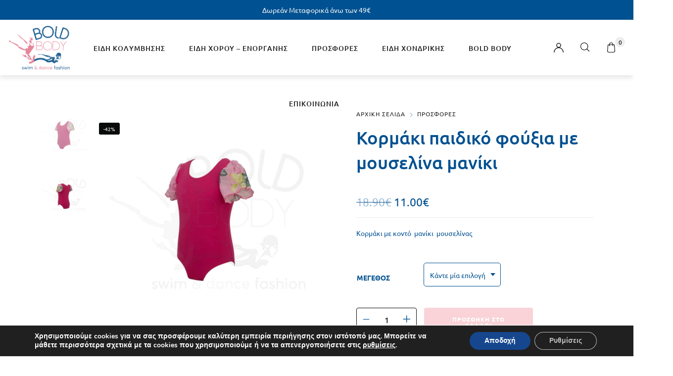

--- FILE ---
content_type: text/html; charset=UTF-8
request_url: https://boldbody.gr/product/kormaki-paidiko-roz-me-mouselina-mani/
body_size: 45251
content:
<!DOCTYPE html>

<html lang="el" class="no-js">

<head>
	<meta charset="UTF-8">
	<meta name="viewport" content="width=device-width, initial-scale=1" />
	<link rel="profile" href="https://gmpg.org/xfn/11" />
	<title>Κορμάκι  παιδικό φούξια με μουσελίνα μανίκι &#8211; BOLD BODY</title>

        <script type="application/javascript" style="display:none">
            /* <![CDATA[ */
            window.pysWooProductData = window.pysWooProductData || [];
                        window.pysWooProductData[6558] = {"facebook":{"delay":0,"type":"static","name":"AddToCart","eventID":"4f014614-9b92-4d67-a3a8-88af3b2bb5e9","pixelIds":["578756556770460"],"params":{"content_type":"product","content_ids":["6558"],"contents":[{"id":"6558","quantity":1}],"tags":"newarriavals","content_name":"\u039a\u03bf\u03c1\u03bc\u03ac\u03ba\u03b9  \u03c0\u03b1\u03b9\u03b4\u03b9\u03ba\u03cc \u03c6\u03bf\u03cd\u03be\u03b9\u03b1 \u03bc\u03b5 \u03bc\u03bf\u03c5\u03c3\u03b5\u03bb\u03af\u03bd\u03b1 \u03bc\u03b1\u03bd\u03af\u03ba\u03b9","category_name":"\u03a0\u03a1\u039f\u03a3\u03a6\u039f\u03a1\u0395\u03a3","value":11,"currency":"EUR"},"e_id":"woo_add_to_cart_on_button_click","ids":[],"hasTimeWindow":false,"timeWindow":0,"woo_order":"","edd_order":""},"ga":{"delay":0,"type":"static","name":"add_to_cart","trackingIds":["G-N6C0QF62MF"],"params":{"event_category":"ecommerce","non_interaction":false,"items":[{"id":"6558","name":"\u039a\u03bf\u03c1\u03bc\u03ac\u03ba\u03b9  \u03c0\u03b1\u03b9\u03b4\u03b9\u03ba\u03cc \u03c6\u03bf\u03cd\u03be\u03b9\u03b1 \u03bc\u03b5 \u03bc\u03bf\u03c5\u03c3\u03b5\u03bb\u03af\u03bd\u03b1 \u03bc\u03b1\u03bd\u03af\u03ba\u03b9","quantity":1,"price":11,"affiliation":"BOLD BODY","item_category":"\u03a0\u03a1\u039f\u03a3\u03a6\u039f\u03a1\u0395\u03a3"}],"ecomm_prodid":"6558","ecomm_pagetype":"cart","ecomm_totalvalue":11},"e_id":"woo_add_to_cart_on_button_click","ids":[],"hasTimeWindow":false,"timeWindow":0,"eventID":"","woo_order":"","edd_order":""},"google_ads":{"delay":0,"type":"static","ids":[],"name":"add_to_cart","conversion_ids":["AW-994161461"],"params":{"ecomm_prodid":"6558","ecomm_pagetype":"product","event_category":"ecommerce","value":11,"items":[{"id":"6558","google_business_vertical":"retail"}]},"e_id":"woo_add_to_cart_on_button_click","hasTimeWindow":false,"timeWindow":0,"eventID":"","woo_order":"","edd_order":""}};
                        window.pysWooProductData[6559] = {"facebook":{"delay":0,"type":"static","name":"AddToCart","eventID":"6a141cca-2a43-4395-9ebc-913a2b0a098e","pixelIds":["578756556770460"],"params":{"content_type":"product","content_ids":["6559"],"contents":[{"id":"6559","quantity":1}],"content_name":"\u039a\u03bf\u03c1\u03bc\u03ac\u03ba\u03b9  \u03c0\u03b1\u03b9\u03b4\u03b9\u03ba\u03cc \u03c6\u03bf\u03cd\u03be\u03b9\u03b1 \u03bc\u03b5 \u03bc\u03bf\u03c5\u03c3\u03b5\u03bb\u03af\u03bd\u03b1 \u03bc\u03b1\u03bd\u03af\u03ba\u03b9 - 4","category_name":"\u03a0\u03a1\u039f\u03a3\u03a6\u039f\u03a1\u0395\u03a3","value":11,"currency":"EUR"},"e_id":"woo_add_to_cart_on_button_click","ids":[],"hasTimeWindow":false,"timeWindow":0,"woo_order":"","edd_order":""},"ga":{"delay":0,"type":"static","name":"add_to_cart","trackingIds":["G-N6C0QF62MF"],"params":{"event_category":"ecommerce","non_interaction":false,"items":[{"id":"6559","name":"\u039a\u03bf\u03c1\u03bc\u03ac\u03ba\u03b9  \u03c0\u03b1\u03b9\u03b4\u03b9\u03ba\u03cc \u03c6\u03bf\u03cd\u03be\u03b9\u03b1 \u03bc\u03b5 \u03bc\u03bf\u03c5\u03c3\u03b5\u03bb\u03af\u03bd\u03b1 \u03bc\u03b1\u03bd\u03af\u03ba\u03b9 - 4","quantity":1,"price":11,"variant":"4","affiliation":"BOLD BODY","item_category":"\u03a0\u03a1\u039f\u03a3\u03a6\u039f\u03a1\u0395\u03a3"}],"ecomm_prodid":"6559","ecomm_pagetype":"cart","ecomm_totalvalue":11},"e_id":"woo_add_to_cart_on_button_click","ids":[],"hasTimeWindow":false,"timeWindow":0,"eventID":"","woo_order":"","edd_order":""},"google_ads":{"delay":0,"type":"static","ids":[],"name":"add_to_cart","conversion_ids":["AW-994161461"],"params":{"ecomm_prodid":"6559","ecomm_pagetype":"product","event_category":"ecommerce","value":11,"items":[{"id":"6559","google_business_vertical":"retail"}]},"e_id":"woo_add_to_cart_on_button_click","hasTimeWindow":false,"timeWindow":0,"eventID":"","woo_order":"","edd_order":""}};
                        window.pysWooProductData[6560] = {"facebook":{"delay":0,"type":"static","name":"AddToCart","eventID":"62740e45-4c90-4774-bfe9-75e2482c9b4b","pixelIds":["578756556770460"],"params":{"content_type":"product","content_ids":["6560"],"contents":[{"id":"6560","quantity":1}],"content_name":"\u039a\u03bf\u03c1\u03bc\u03ac\u03ba\u03b9  \u03c0\u03b1\u03b9\u03b4\u03b9\u03ba\u03cc \u03c6\u03bf\u03cd\u03be\u03b9\u03b1 \u03bc\u03b5 \u03bc\u03bf\u03c5\u03c3\u03b5\u03bb\u03af\u03bd\u03b1 \u03bc\u03b1\u03bd\u03af\u03ba\u03b9 - 6","category_name":"\u03a0\u03a1\u039f\u03a3\u03a6\u039f\u03a1\u0395\u03a3","value":11,"currency":"EUR"},"e_id":"woo_add_to_cart_on_button_click","ids":[],"hasTimeWindow":false,"timeWindow":0,"woo_order":"","edd_order":""},"ga":{"delay":0,"type":"static","name":"add_to_cart","trackingIds":["G-N6C0QF62MF"],"params":{"event_category":"ecommerce","non_interaction":false,"items":[{"id":"6560","name":"\u039a\u03bf\u03c1\u03bc\u03ac\u03ba\u03b9  \u03c0\u03b1\u03b9\u03b4\u03b9\u03ba\u03cc \u03c6\u03bf\u03cd\u03be\u03b9\u03b1 \u03bc\u03b5 \u03bc\u03bf\u03c5\u03c3\u03b5\u03bb\u03af\u03bd\u03b1 \u03bc\u03b1\u03bd\u03af\u03ba\u03b9 - 6","quantity":1,"price":11,"variant":"6","affiliation":"BOLD BODY","item_category":"\u03a0\u03a1\u039f\u03a3\u03a6\u039f\u03a1\u0395\u03a3"}],"ecomm_prodid":"6560","ecomm_pagetype":"cart","ecomm_totalvalue":11},"e_id":"woo_add_to_cart_on_button_click","ids":[],"hasTimeWindow":false,"timeWindow":0,"eventID":"","woo_order":"","edd_order":""},"google_ads":{"delay":0,"type":"static","ids":[],"name":"add_to_cart","conversion_ids":["AW-994161461"],"params":{"ecomm_prodid":"6560","ecomm_pagetype":"product","event_category":"ecommerce","value":11,"items":[{"id":"6560","google_business_vertical":"retail"}]},"e_id":"woo_add_to_cart_on_button_click","hasTimeWindow":false,"timeWindow":0,"eventID":"","woo_order":"","edd_order":""}};
                        window.pysWooProductData[6561] = {"facebook":{"delay":0,"type":"static","name":"AddToCart","eventID":"62fe1f1a-49b1-479c-84c1-b9c399c21365","pixelIds":["578756556770460"],"params":{"content_type":"product","content_ids":["6561"],"contents":[{"id":"6561","quantity":1}],"content_name":"\u039a\u03bf\u03c1\u03bc\u03ac\u03ba\u03b9  \u03c0\u03b1\u03b9\u03b4\u03b9\u03ba\u03cc \u03c6\u03bf\u03cd\u03be\u03b9\u03b1 \u03bc\u03b5 \u03bc\u03bf\u03c5\u03c3\u03b5\u03bb\u03af\u03bd\u03b1 \u03bc\u03b1\u03bd\u03af\u03ba\u03b9 - 8","category_name":"\u03a0\u03a1\u039f\u03a3\u03a6\u039f\u03a1\u0395\u03a3","value":11,"currency":"EUR"},"e_id":"woo_add_to_cart_on_button_click","ids":[],"hasTimeWindow":false,"timeWindow":0,"woo_order":"","edd_order":""},"ga":{"delay":0,"type":"static","name":"add_to_cart","trackingIds":["G-N6C0QF62MF"],"params":{"event_category":"ecommerce","non_interaction":false,"items":[{"id":"6561","name":"\u039a\u03bf\u03c1\u03bc\u03ac\u03ba\u03b9  \u03c0\u03b1\u03b9\u03b4\u03b9\u03ba\u03cc \u03c6\u03bf\u03cd\u03be\u03b9\u03b1 \u03bc\u03b5 \u03bc\u03bf\u03c5\u03c3\u03b5\u03bb\u03af\u03bd\u03b1 \u03bc\u03b1\u03bd\u03af\u03ba\u03b9 - 8","quantity":1,"price":11,"variant":"8","affiliation":"BOLD BODY","item_category":"\u03a0\u03a1\u039f\u03a3\u03a6\u039f\u03a1\u0395\u03a3"}],"ecomm_prodid":"6561","ecomm_pagetype":"cart","ecomm_totalvalue":11},"e_id":"woo_add_to_cart_on_button_click","ids":[],"hasTimeWindow":false,"timeWindow":0,"eventID":"","woo_order":"","edd_order":""},"google_ads":{"delay":0,"type":"static","ids":[],"name":"add_to_cart","conversion_ids":["AW-994161461"],"params":{"ecomm_prodid":"6561","ecomm_pagetype":"product","event_category":"ecommerce","value":11,"items":[{"id":"6561","google_business_vertical":"retail"}]},"e_id":"woo_add_to_cart_on_button_click","hasTimeWindow":false,"timeWindow":0,"eventID":"","woo_order":"","edd_order":""}};
                        window.pysWooProductData[6562] = {"facebook":{"delay":0,"type":"static","name":"AddToCart","eventID":"9f06ac7a-9af2-49bd-bd95-7a1d9b66b6eb","pixelIds":["578756556770460"],"params":{"content_type":"product","content_ids":["6562"],"contents":[{"id":"6562","quantity":1}],"content_name":"\u039a\u03bf\u03c1\u03bc\u03ac\u03ba\u03b9  \u03c0\u03b1\u03b9\u03b4\u03b9\u03ba\u03cc \u03c6\u03bf\u03cd\u03be\u03b9\u03b1 \u03bc\u03b5 \u03bc\u03bf\u03c5\u03c3\u03b5\u03bb\u03af\u03bd\u03b1 \u03bc\u03b1\u03bd\u03af\u03ba\u03b9 - 10","category_name":"\u03a0\u03a1\u039f\u03a3\u03a6\u039f\u03a1\u0395\u03a3","value":11,"currency":"EUR"},"e_id":"woo_add_to_cart_on_button_click","ids":[],"hasTimeWindow":false,"timeWindow":0,"woo_order":"","edd_order":""},"ga":{"delay":0,"type":"static","name":"add_to_cart","trackingIds":["G-N6C0QF62MF"],"params":{"event_category":"ecommerce","non_interaction":false,"items":[{"id":"6562","name":"\u039a\u03bf\u03c1\u03bc\u03ac\u03ba\u03b9  \u03c0\u03b1\u03b9\u03b4\u03b9\u03ba\u03cc \u03c6\u03bf\u03cd\u03be\u03b9\u03b1 \u03bc\u03b5 \u03bc\u03bf\u03c5\u03c3\u03b5\u03bb\u03af\u03bd\u03b1 \u03bc\u03b1\u03bd\u03af\u03ba\u03b9 - 10","quantity":1,"price":11,"variant":"10","affiliation":"BOLD BODY","item_category":"\u03a0\u03a1\u039f\u03a3\u03a6\u039f\u03a1\u0395\u03a3"}],"ecomm_prodid":"6562","ecomm_pagetype":"cart","ecomm_totalvalue":11},"e_id":"woo_add_to_cart_on_button_click","ids":[],"hasTimeWindow":false,"timeWindow":0,"eventID":"","woo_order":"","edd_order":""},"google_ads":{"delay":0,"type":"static","ids":[],"name":"add_to_cart","conversion_ids":["AW-994161461"],"params":{"ecomm_prodid":"6562","ecomm_pagetype":"product","event_category":"ecommerce","value":11,"items":[{"id":"6562","google_business_vertical":"retail"}]},"e_id":"woo_add_to_cart_on_button_click","hasTimeWindow":false,"timeWindow":0,"eventID":"","woo_order":"","edd_order":""}};
                        window.pysWooProductData[6563] = {"facebook":{"delay":0,"type":"static","name":"AddToCart","eventID":"aa6ccb67-1acb-4d31-b904-7ab12a1994b6","pixelIds":["578756556770460"],"params":{"content_type":"product","content_ids":["6563"],"contents":[{"id":"6563","quantity":1}],"content_name":"\u039a\u03bf\u03c1\u03bc\u03ac\u03ba\u03b9  \u03c0\u03b1\u03b9\u03b4\u03b9\u03ba\u03cc \u03c6\u03bf\u03cd\u03be\u03b9\u03b1 \u03bc\u03b5 \u03bc\u03bf\u03c5\u03c3\u03b5\u03bb\u03af\u03bd\u03b1 \u03bc\u03b1\u03bd\u03af\u03ba\u03b9 - 12","category_name":"\u03a0\u03a1\u039f\u03a3\u03a6\u039f\u03a1\u0395\u03a3","value":11,"currency":"EUR"},"e_id":"woo_add_to_cart_on_button_click","ids":[],"hasTimeWindow":false,"timeWindow":0,"woo_order":"","edd_order":""},"ga":{"delay":0,"type":"static","name":"add_to_cart","trackingIds":["G-N6C0QF62MF"],"params":{"event_category":"ecommerce","non_interaction":false,"items":[{"id":"6563","name":"\u039a\u03bf\u03c1\u03bc\u03ac\u03ba\u03b9  \u03c0\u03b1\u03b9\u03b4\u03b9\u03ba\u03cc \u03c6\u03bf\u03cd\u03be\u03b9\u03b1 \u03bc\u03b5 \u03bc\u03bf\u03c5\u03c3\u03b5\u03bb\u03af\u03bd\u03b1 \u03bc\u03b1\u03bd\u03af\u03ba\u03b9 - 12","quantity":1,"price":11,"variant":"12","affiliation":"BOLD BODY","item_category":"\u03a0\u03a1\u039f\u03a3\u03a6\u039f\u03a1\u0395\u03a3"}],"ecomm_prodid":"6563","ecomm_pagetype":"cart","ecomm_totalvalue":11},"e_id":"woo_add_to_cart_on_button_click","ids":[],"hasTimeWindow":false,"timeWindow":0,"eventID":"","woo_order":"","edd_order":""},"google_ads":{"delay":0,"type":"static","ids":[],"name":"add_to_cart","conversion_ids":["AW-994161461"],"params":{"ecomm_prodid":"6563","ecomm_pagetype":"product","event_category":"ecommerce","value":11,"items":[{"id":"6563","google_business_vertical":"retail"}]},"e_id":"woo_add_to_cart_on_button_click","hasTimeWindow":false,"timeWindow":0,"eventID":"","woo_order":"","edd_order":""}};
                        /* ]]> */
        </script>

        <meta name='robots' content='max-image-preview:large' />
<script type='application/javascript'>console.log('PixelYourSite PRO version 9.8.0.2');</script>
<link rel='dns-prefetch' href='//www.googletagmanager.com' />
<link rel='dns-prefetch' href='//fonts.googleapis.com' />
<link rel="alternate" type="application/rss+xml" title="Ροή RSS &raquo; BOLD BODY" href="https://boldbody.gr/feed/" />
<link rel="alternate" type="application/rss+xml" title="Ροή Σχολίων &raquo; BOLD BODY" href="https://boldbody.gr/comments/feed/" />
<link rel="alternate" title="oEmbed (JSON)" type="application/json+oembed" href="https://boldbody.gr/wp-json/oembed/1.0/embed?url=https%3A%2F%2Fboldbody.gr%2Fproduct%2Fkormaki-paidiko-roz-me-mouselina-mani%2F" />
<link rel="alternate" title="oEmbed (XML)" type="text/xml+oembed" href="https://boldbody.gr/wp-json/oembed/1.0/embed?url=https%3A%2F%2Fboldbody.gr%2Fproduct%2Fkormaki-paidiko-roz-me-mouselina-mani%2F&#038;format=xml" />
<style id='wp-img-auto-sizes-contain-inline-css' type='text/css'>
img:is([sizes=auto i],[sizes^="auto," i]){contain-intrinsic-size:3000px 1500px}
/*# sourceURL=wp-img-auto-sizes-contain-inline-css */
</style>
<link rel='stylesheet' id='nova-google-fonts-css' href='https://fonts.googleapis.com/css?family=Poppins%3A400%2C200%2C300%2C400%2C500%2C600%2C700%7CPoppins%3A600%2C400itatic%2C500%2C500itatic%2C700%2C700itatic%7CPlayfair+Display%3A400%2C400itatic%2C500%2C500itatic%2C700%2C700itatic&#038;subset=latin' type='text/css' media='all' />
<style id='wp-emoji-styles-inline-css' type='text/css'>

	img.wp-smiley, img.emoji {
		display: inline !important;
		border: none !important;
		box-shadow: none !important;
		height: 1em !important;
		width: 1em !important;
		margin: 0 0.07em !important;
		vertical-align: -0.1em !important;
		background: none !important;
		padding: 0 !important;
	}
/*# sourceURL=wp-emoji-styles-inline-css */
</style>
<link rel='stylesheet' id='wp-block-library-css' href='https://boldbody.gr/wp-includes/css/dist/block-library/style.min.css?ver=6.9' type='text/css' media='all' />
<style id='classic-theme-styles-inline-css' type='text/css'>
/*! This file is auto-generated */
.wp-block-button__link{color:#fff;background-color:#32373c;border-radius:9999px;box-shadow:none;text-decoration:none;padding:calc(.667em + 2px) calc(1.333em + 2px);font-size:1.125em}.wp-block-file__button{background:#32373c;color:#fff;text-decoration:none}
/*# sourceURL=/wp-includes/css/classic-themes.min.css */
</style>
<style id='global-styles-inline-css' type='text/css'>
:root{--wp--preset--aspect-ratio--square: 1;--wp--preset--aspect-ratio--4-3: 4/3;--wp--preset--aspect-ratio--3-4: 3/4;--wp--preset--aspect-ratio--3-2: 3/2;--wp--preset--aspect-ratio--2-3: 2/3;--wp--preset--aspect-ratio--16-9: 16/9;--wp--preset--aspect-ratio--9-16: 9/16;--wp--preset--color--black: #000000;--wp--preset--color--cyan-bluish-gray: #abb8c3;--wp--preset--color--white: #ffffff;--wp--preset--color--pale-pink: #f78da7;--wp--preset--color--vivid-red: #cf2e2e;--wp--preset--color--luminous-vivid-orange: #ff6900;--wp--preset--color--luminous-vivid-amber: #fcb900;--wp--preset--color--light-green-cyan: #7bdcb5;--wp--preset--color--vivid-green-cyan: #00d084;--wp--preset--color--pale-cyan-blue: #8ed1fc;--wp--preset--color--vivid-cyan-blue: #0693e3;--wp--preset--color--vivid-purple: #9b51e0;--wp--preset--gradient--vivid-cyan-blue-to-vivid-purple: linear-gradient(135deg,rgb(6,147,227) 0%,rgb(155,81,224) 100%);--wp--preset--gradient--light-green-cyan-to-vivid-green-cyan: linear-gradient(135deg,rgb(122,220,180) 0%,rgb(0,208,130) 100%);--wp--preset--gradient--luminous-vivid-amber-to-luminous-vivid-orange: linear-gradient(135deg,rgb(252,185,0) 0%,rgb(255,105,0) 100%);--wp--preset--gradient--luminous-vivid-orange-to-vivid-red: linear-gradient(135deg,rgb(255,105,0) 0%,rgb(207,46,46) 100%);--wp--preset--gradient--very-light-gray-to-cyan-bluish-gray: linear-gradient(135deg,rgb(238,238,238) 0%,rgb(169,184,195) 100%);--wp--preset--gradient--cool-to-warm-spectrum: linear-gradient(135deg,rgb(74,234,220) 0%,rgb(151,120,209) 20%,rgb(207,42,186) 40%,rgb(238,44,130) 60%,rgb(251,105,98) 80%,rgb(254,248,76) 100%);--wp--preset--gradient--blush-light-purple: linear-gradient(135deg,rgb(255,206,236) 0%,rgb(152,150,240) 100%);--wp--preset--gradient--blush-bordeaux: linear-gradient(135deg,rgb(254,205,165) 0%,rgb(254,45,45) 50%,rgb(107,0,62) 100%);--wp--preset--gradient--luminous-dusk: linear-gradient(135deg,rgb(255,203,112) 0%,rgb(199,81,192) 50%,rgb(65,88,208) 100%);--wp--preset--gradient--pale-ocean: linear-gradient(135deg,rgb(255,245,203) 0%,rgb(182,227,212) 50%,rgb(51,167,181) 100%);--wp--preset--gradient--electric-grass: linear-gradient(135deg,rgb(202,248,128) 0%,rgb(113,206,126) 100%);--wp--preset--gradient--midnight: linear-gradient(135deg,rgb(2,3,129) 0%,rgb(40,116,252) 100%);--wp--preset--font-size--small: 13px;--wp--preset--font-size--medium: 20px;--wp--preset--font-size--large: 36px;--wp--preset--font-size--x-large: 42px;--wp--preset--spacing--20: 0.44rem;--wp--preset--spacing--30: 0.67rem;--wp--preset--spacing--40: 1rem;--wp--preset--spacing--50: 1.5rem;--wp--preset--spacing--60: 2.25rem;--wp--preset--spacing--70: 3.38rem;--wp--preset--spacing--80: 5.06rem;--wp--preset--shadow--natural: 6px 6px 9px rgba(0, 0, 0, 0.2);--wp--preset--shadow--deep: 12px 12px 50px rgba(0, 0, 0, 0.4);--wp--preset--shadow--sharp: 6px 6px 0px rgba(0, 0, 0, 0.2);--wp--preset--shadow--outlined: 6px 6px 0px -3px rgb(255, 255, 255), 6px 6px rgb(0, 0, 0);--wp--preset--shadow--crisp: 6px 6px 0px rgb(0, 0, 0);}:where(.is-layout-flex){gap: 0.5em;}:where(.is-layout-grid){gap: 0.5em;}body .is-layout-flex{display: flex;}.is-layout-flex{flex-wrap: wrap;align-items: center;}.is-layout-flex > :is(*, div){margin: 0;}body .is-layout-grid{display: grid;}.is-layout-grid > :is(*, div){margin: 0;}:where(.wp-block-columns.is-layout-flex){gap: 2em;}:where(.wp-block-columns.is-layout-grid){gap: 2em;}:where(.wp-block-post-template.is-layout-flex){gap: 1.25em;}:where(.wp-block-post-template.is-layout-grid){gap: 1.25em;}.has-black-color{color: var(--wp--preset--color--black) !important;}.has-cyan-bluish-gray-color{color: var(--wp--preset--color--cyan-bluish-gray) !important;}.has-white-color{color: var(--wp--preset--color--white) !important;}.has-pale-pink-color{color: var(--wp--preset--color--pale-pink) !important;}.has-vivid-red-color{color: var(--wp--preset--color--vivid-red) !important;}.has-luminous-vivid-orange-color{color: var(--wp--preset--color--luminous-vivid-orange) !important;}.has-luminous-vivid-amber-color{color: var(--wp--preset--color--luminous-vivid-amber) !important;}.has-light-green-cyan-color{color: var(--wp--preset--color--light-green-cyan) !important;}.has-vivid-green-cyan-color{color: var(--wp--preset--color--vivid-green-cyan) !important;}.has-pale-cyan-blue-color{color: var(--wp--preset--color--pale-cyan-blue) !important;}.has-vivid-cyan-blue-color{color: var(--wp--preset--color--vivid-cyan-blue) !important;}.has-vivid-purple-color{color: var(--wp--preset--color--vivid-purple) !important;}.has-black-background-color{background-color: var(--wp--preset--color--black) !important;}.has-cyan-bluish-gray-background-color{background-color: var(--wp--preset--color--cyan-bluish-gray) !important;}.has-white-background-color{background-color: var(--wp--preset--color--white) !important;}.has-pale-pink-background-color{background-color: var(--wp--preset--color--pale-pink) !important;}.has-vivid-red-background-color{background-color: var(--wp--preset--color--vivid-red) !important;}.has-luminous-vivid-orange-background-color{background-color: var(--wp--preset--color--luminous-vivid-orange) !important;}.has-luminous-vivid-amber-background-color{background-color: var(--wp--preset--color--luminous-vivid-amber) !important;}.has-light-green-cyan-background-color{background-color: var(--wp--preset--color--light-green-cyan) !important;}.has-vivid-green-cyan-background-color{background-color: var(--wp--preset--color--vivid-green-cyan) !important;}.has-pale-cyan-blue-background-color{background-color: var(--wp--preset--color--pale-cyan-blue) !important;}.has-vivid-cyan-blue-background-color{background-color: var(--wp--preset--color--vivid-cyan-blue) !important;}.has-vivid-purple-background-color{background-color: var(--wp--preset--color--vivid-purple) !important;}.has-black-border-color{border-color: var(--wp--preset--color--black) !important;}.has-cyan-bluish-gray-border-color{border-color: var(--wp--preset--color--cyan-bluish-gray) !important;}.has-white-border-color{border-color: var(--wp--preset--color--white) !important;}.has-pale-pink-border-color{border-color: var(--wp--preset--color--pale-pink) !important;}.has-vivid-red-border-color{border-color: var(--wp--preset--color--vivid-red) !important;}.has-luminous-vivid-orange-border-color{border-color: var(--wp--preset--color--luminous-vivid-orange) !important;}.has-luminous-vivid-amber-border-color{border-color: var(--wp--preset--color--luminous-vivid-amber) !important;}.has-light-green-cyan-border-color{border-color: var(--wp--preset--color--light-green-cyan) !important;}.has-vivid-green-cyan-border-color{border-color: var(--wp--preset--color--vivid-green-cyan) !important;}.has-pale-cyan-blue-border-color{border-color: var(--wp--preset--color--pale-cyan-blue) !important;}.has-vivid-cyan-blue-border-color{border-color: var(--wp--preset--color--vivid-cyan-blue) !important;}.has-vivid-purple-border-color{border-color: var(--wp--preset--color--vivid-purple) !important;}.has-vivid-cyan-blue-to-vivid-purple-gradient-background{background: var(--wp--preset--gradient--vivid-cyan-blue-to-vivid-purple) !important;}.has-light-green-cyan-to-vivid-green-cyan-gradient-background{background: var(--wp--preset--gradient--light-green-cyan-to-vivid-green-cyan) !important;}.has-luminous-vivid-amber-to-luminous-vivid-orange-gradient-background{background: var(--wp--preset--gradient--luminous-vivid-amber-to-luminous-vivid-orange) !important;}.has-luminous-vivid-orange-to-vivid-red-gradient-background{background: var(--wp--preset--gradient--luminous-vivid-orange-to-vivid-red) !important;}.has-very-light-gray-to-cyan-bluish-gray-gradient-background{background: var(--wp--preset--gradient--very-light-gray-to-cyan-bluish-gray) !important;}.has-cool-to-warm-spectrum-gradient-background{background: var(--wp--preset--gradient--cool-to-warm-spectrum) !important;}.has-blush-light-purple-gradient-background{background: var(--wp--preset--gradient--blush-light-purple) !important;}.has-blush-bordeaux-gradient-background{background: var(--wp--preset--gradient--blush-bordeaux) !important;}.has-luminous-dusk-gradient-background{background: var(--wp--preset--gradient--luminous-dusk) !important;}.has-pale-ocean-gradient-background{background: var(--wp--preset--gradient--pale-ocean) !important;}.has-electric-grass-gradient-background{background: var(--wp--preset--gradient--electric-grass) !important;}.has-midnight-gradient-background{background: var(--wp--preset--gradient--midnight) !important;}.has-small-font-size{font-size: var(--wp--preset--font-size--small) !important;}.has-medium-font-size{font-size: var(--wp--preset--font-size--medium) !important;}.has-large-font-size{font-size: var(--wp--preset--font-size--large) !important;}.has-x-large-font-size{font-size: var(--wp--preset--font-size--x-large) !important;}
:where(.wp-block-post-template.is-layout-flex){gap: 1.25em;}:where(.wp-block-post-template.is-layout-grid){gap: 1.25em;}
:where(.wp-block-term-template.is-layout-flex){gap: 1.25em;}:where(.wp-block-term-template.is-layout-grid){gap: 1.25em;}
:where(.wp-block-columns.is-layout-flex){gap: 2em;}:where(.wp-block-columns.is-layout-grid){gap: 2em;}
:root :where(.wp-block-pullquote){font-size: 1.5em;line-height: 1.6;}
/*# sourceURL=global-styles-inline-css */
</style>
<link rel='stylesheet' id='cardlink-payment-gateway-css' href='https://boldbody.gr/wp-content/plugins/cardlink-payment-gateway-woocommerce-1.0.12/public/css/cardlink-payment-gateway-public.css?ver=1.0.12' type='text/css' media='all' />
<link rel='stylesheet' id='contact-form-7-css' href='https://boldbody.gr/wp-content/plugins/contact-form-7/includes/css/styles.css?ver=6.1.4' type='text/css' media='all' />
<link rel='stylesheet' id='novaworks_plugin_fontend-css' href='https://boldbody.gr/wp-content/plugins/novaworks/public/css/frontend.css?ver=1.0.3' type='text/css' media='all' />
<link rel='stylesheet' id='photoswipe-css' href='https://boldbody.gr/wp-content/plugins/woocommerce/assets/css/photoswipe/photoswipe.min.css?ver=10.4.2' type='text/css' media='all' />
<link rel='stylesheet' id='photoswipe-default-skin-css' href='https://boldbody.gr/wp-content/plugins/woocommerce/assets/css/photoswipe/default-skin/default-skin.min.css?ver=10.4.2' type='text/css' media='all' />
<style id='woocommerce-inline-inline-css' type='text/css'>
.woocommerce form .form-row .required { visibility: visible; }
/*# sourceURL=woocommerce-inline-inline-css */
</style>
<link rel='stylesheet' id='aws-style-css' href='https://boldbody.gr/wp-content/plugins/advanced-woo-search/assets/css/common.min.css?ver=3.50' type='text/css' media='all' />
<link rel='stylesheet' id='novaworks-icons-css' href='https://boldbody.gr/wp-content/themes/nyture/assets/icon-fonts/core/css/style.css?ver=1.0' type='text/css' media='all' />
<link rel='stylesheet' id='select2-css' href='https://boldbody.gr/wp-content/plugins/woocommerce/assets/css/select2.css?ver=10.4.2' type='text/css' media='all' />
<link rel='stylesheet' id='fontawesome-pro-css' href='https://boldbody.gr/wp-content/themes/nyture/assets/vendor/fontawesome-pro/css/all.css?ver=5.1.0' type='text/css' media='all' />
<link rel='stylesheet' id='nova-nyture-styles-css' href='https://boldbody.gr/wp-content/themes/nyture/assets/css/app.css?ver=1.0' type='text/css' media='all' />
<link rel='stylesheet' id='elementor-frontend-css' href='https://boldbody.gr/wp-content/plugins/elementor/assets/css/frontend.min.css?ver=3.34.0' type='text/css' media='all' />
<link rel='stylesheet' id='widget-spacer-css' href='https://boldbody.gr/wp-content/plugins/elementor/assets/css/widget-spacer.min.css?ver=3.34.0' type='text/css' media='all' />
<link rel='stylesheet' id='widget-image-css' href='https://boldbody.gr/wp-content/plugins/elementor/assets/css/widget-image.min.css?ver=3.34.0' type='text/css' media='all' />
<link rel='stylesheet' id='widget-social-icons-css' href='https://boldbody.gr/wp-content/plugins/elementor/assets/css/widget-social-icons.min.css?ver=3.34.0' type='text/css' media='all' />
<link rel='stylesheet' id='e-apple-webkit-css' href='https://boldbody.gr/wp-content/plugins/elementor/assets/css/conditionals/apple-webkit.min.css?ver=3.34.0' type='text/css' media='all' />
<link rel='stylesheet' id='widget-icon-list-css' href='https://boldbody.gr/wp-content/plugins/elementor/assets/css/widget-icon-list.min.css?ver=3.34.0' type='text/css' media='all' />
<link rel='stylesheet' id='widget-heading-css' href='https://boldbody.gr/wp-content/plugins/elementor/assets/css/widget-heading.min.css?ver=3.34.0' type='text/css' media='all' />
<link rel='stylesheet' id='elementor-icons-css' href='https://boldbody.gr/wp-content/plugins/elementor/assets/lib/eicons/css/elementor-icons.min.css?ver=5.45.0' type='text/css' media='all' />
<link rel='stylesheet' id='elementor-post-5-css' href='https://boldbody.gr/wp-content/uploads/elementor/css/post-5.css?ver=1766409473' type='text/css' media='all' />
<link rel='stylesheet' id='elementor-post-106-css' href='https://boldbody.gr/wp-content/uploads/elementor/css/post-106.css?ver=1766409474' type='text/css' media='all' />
<link rel='stylesheet' id='flexible-shipping-free-shipping-css' href='https://boldbody.gr/wp-content/plugins/flexible-shipping/assets/dist/css/free-shipping.css?ver=6.5.1.2' type='text/css' media='all' />
<link rel='stylesheet' id='nyture-child-styles-css' href='https://boldbody.gr/wp-content/themes/nyture-child/style.css?ver=1.0' type='text/css' media='all' />
<link rel='stylesheet' id='nova-default-fonts-css' href='https://boldbody.gr/wp-content/themes/nyture/inc/fonts/default.css?ver=1.0' type='text/css' media='all' />
<link rel='stylesheet' id='moove_gdpr_frontend-css' href='https://boldbody.gr/wp-content/plugins/gdpr-cookie-compliance/dist/styles/gdpr-main.css?ver=5.0.9' type='text/css' media='all' />
<style id='moove_gdpr_frontend-inline-css' type='text/css'>
#moove_gdpr_cookie_modal,#moove_gdpr_cookie_info_bar,.gdpr_cookie_settings_shortcode_content{font-family:&#039;Nunito&#039;,sans-serif}#moove_gdpr_save_popup_settings_button{background-color:#373737;color:#fff}#moove_gdpr_save_popup_settings_button:hover{background-color:#000}#moove_gdpr_cookie_info_bar .moove-gdpr-info-bar-container .moove-gdpr-info-bar-content a.mgbutton,#moove_gdpr_cookie_info_bar .moove-gdpr-info-bar-container .moove-gdpr-info-bar-content button.mgbutton{background-color:#16478e}#moove_gdpr_cookie_modal .moove-gdpr-modal-content .moove-gdpr-modal-footer-content .moove-gdpr-button-holder a.mgbutton,#moove_gdpr_cookie_modal .moove-gdpr-modal-content .moove-gdpr-modal-footer-content .moove-gdpr-button-holder button.mgbutton,.gdpr_cookie_settings_shortcode_content .gdpr-shr-button.button-green{background-color:#16478e;border-color:#16478e}#moove_gdpr_cookie_modal .moove-gdpr-modal-content .moove-gdpr-modal-footer-content .moove-gdpr-button-holder a.mgbutton:hover,#moove_gdpr_cookie_modal .moove-gdpr-modal-content .moove-gdpr-modal-footer-content .moove-gdpr-button-holder button.mgbutton:hover,.gdpr_cookie_settings_shortcode_content .gdpr-shr-button.button-green:hover{background-color:#fff;color:#16478e}#moove_gdpr_cookie_modal .moove-gdpr-modal-content .moove-gdpr-modal-close i,#moove_gdpr_cookie_modal .moove-gdpr-modal-content .moove-gdpr-modal-close span.gdpr-icon{background-color:#16478e;border:1px solid #16478e}#moove_gdpr_cookie_info_bar span.moove-gdpr-infobar-allow-all.focus-g,#moove_gdpr_cookie_info_bar span.moove-gdpr-infobar-allow-all:focus,#moove_gdpr_cookie_info_bar button.moove-gdpr-infobar-allow-all.focus-g,#moove_gdpr_cookie_info_bar button.moove-gdpr-infobar-allow-all:focus,#moove_gdpr_cookie_info_bar span.moove-gdpr-infobar-reject-btn.focus-g,#moove_gdpr_cookie_info_bar span.moove-gdpr-infobar-reject-btn:focus,#moove_gdpr_cookie_info_bar button.moove-gdpr-infobar-reject-btn.focus-g,#moove_gdpr_cookie_info_bar button.moove-gdpr-infobar-reject-btn:focus,#moove_gdpr_cookie_info_bar span.change-settings-button.focus-g,#moove_gdpr_cookie_info_bar span.change-settings-button:focus,#moove_gdpr_cookie_info_bar button.change-settings-button.focus-g,#moove_gdpr_cookie_info_bar button.change-settings-button:focus{-webkit-box-shadow:0 0 1px 3px #16478e;-moz-box-shadow:0 0 1px 3px #16478e;box-shadow:0 0 1px 3px #16478e}#moove_gdpr_cookie_modal .moove-gdpr-modal-content .moove-gdpr-modal-close i:hover,#moove_gdpr_cookie_modal .moove-gdpr-modal-content .moove-gdpr-modal-close span.gdpr-icon:hover,#moove_gdpr_cookie_info_bar span[data-href]>u.change-settings-button{color:#16478e}#moove_gdpr_cookie_modal .moove-gdpr-modal-content .moove-gdpr-modal-left-content #moove-gdpr-menu li.menu-item-selected a span.gdpr-icon,#moove_gdpr_cookie_modal .moove-gdpr-modal-content .moove-gdpr-modal-left-content #moove-gdpr-menu li.menu-item-selected button span.gdpr-icon{color:inherit}#moove_gdpr_cookie_modal .moove-gdpr-modal-content .moove-gdpr-modal-left-content #moove-gdpr-menu li a span.gdpr-icon,#moove_gdpr_cookie_modal .moove-gdpr-modal-content .moove-gdpr-modal-left-content #moove-gdpr-menu li button span.gdpr-icon{color:inherit}#moove_gdpr_cookie_modal .gdpr-acc-link{line-height:0;font-size:0;color:transparent;position:absolute}#moove_gdpr_cookie_modal .moove-gdpr-modal-content .moove-gdpr-modal-close:hover i,#moove_gdpr_cookie_modal .moove-gdpr-modal-content .moove-gdpr-modal-left-content #moove-gdpr-menu li a,#moove_gdpr_cookie_modal .moove-gdpr-modal-content .moove-gdpr-modal-left-content #moove-gdpr-menu li button,#moove_gdpr_cookie_modal .moove-gdpr-modal-content .moove-gdpr-modal-left-content #moove-gdpr-menu li button i,#moove_gdpr_cookie_modal .moove-gdpr-modal-content .moove-gdpr-modal-left-content #moove-gdpr-menu li a i,#moove_gdpr_cookie_modal .moove-gdpr-modal-content .moove-gdpr-tab-main .moove-gdpr-tab-main-content a:hover,#moove_gdpr_cookie_info_bar.moove-gdpr-dark-scheme .moove-gdpr-info-bar-container .moove-gdpr-info-bar-content a.mgbutton:hover,#moove_gdpr_cookie_info_bar.moove-gdpr-dark-scheme .moove-gdpr-info-bar-container .moove-gdpr-info-bar-content button.mgbutton:hover,#moove_gdpr_cookie_info_bar.moove-gdpr-dark-scheme .moove-gdpr-info-bar-container .moove-gdpr-info-bar-content a:hover,#moove_gdpr_cookie_info_bar.moove-gdpr-dark-scheme .moove-gdpr-info-bar-container .moove-gdpr-info-bar-content button:hover,#moove_gdpr_cookie_info_bar.moove-gdpr-dark-scheme .moove-gdpr-info-bar-container .moove-gdpr-info-bar-content span.change-settings-button:hover,#moove_gdpr_cookie_info_bar.moove-gdpr-dark-scheme .moove-gdpr-info-bar-container .moove-gdpr-info-bar-content button.change-settings-button:hover,#moove_gdpr_cookie_info_bar.moove-gdpr-dark-scheme .moove-gdpr-info-bar-container .moove-gdpr-info-bar-content u.change-settings-button:hover,#moove_gdpr_cookie_info_bar span[data-href]>u.change-settings-button,#moove_gdpr_cookie_info_bar.moove-gdpr-dark-scheme .moove-gdpr-info-bar-container .moove-gdpr-info-bar-content a.mgbutton.focus-g,#moove_gdpr_cookie_info_bar.moove-gdpr-dark-scheme .moove-gdpr-info-bar-container .moove-gdpr-info-bar-content button.mgbutton.focus-g,#moove_gdpr_cookie_info_bar.moove-gdpr-dark-scheme .moove-gdpr-info-bar-container .moove-gdpr-info-bar-content a.focus-g,#moove_gdpr_cookie_info_bar.moove-gdpr-dark-scheme .moove-gdpr-info-bar-container .moove-gdpr-info-bar-content button.focus-g,#moove_gdpr_cookie_info_bar.moove-gdpr-dark-scheme .moove-gdpr-info-bar-container .moove-gdpr-info-bar-content a.mgbutton:focus,#moove_gdpr_cookie_info_bar.moove-gdpr-dark-scheme .moove-gdpr-info-bar-container .moove-gdpr-info-bar-content button.mgbutton:focus,#moove_gdpr_cookie_info_bar.moove-gdpr-dark-scheme .moove-gdpr-info-bar-container .moove-gdpr-info-bar-content a:focus,#moove_gdpr_cookie_info_bar.moove-gdpr-dark-scheme .moove-gdpr-info-bar-container .moove-gdpr-info-bar-content button:focus,#moove_gdpr_cookie_info_bar.moove-gdpr-dark-scheme .moove-gdpr-info-bar-container .moove-gdpr-info-bar-content span.change-settings-button.focus-g,span.change-settings-button:focus,button.change-settings-button.focus-g,button.change-settings-button:focus,#moove_gdpr_cookie_info_bar.moove-gdpr-dark-scheme .moove-gdpr-info-bar-container .moove-gdpr-info-bar-content u.change-settings-button.focus-g,#moove_gdpr_cookie_info_bar.moove-gdpr-dark-scheme .moove-gdpr-info-bar-container .moove-gdpr-info-bar-content u.change-settings-button:focus{color:#16478e}#moove_gdpr_cookie_modal .moove-gdpr-branding.focus-g span,#moove_gdpr_cookie_modal .moove-gdpr-modal-content .moove-gdpr-tab-main a.focus-g,#moove_gdpr_cookie_modal .moove-gdpr-modal-content .moove-gdpr-tab-main .gdpr-cd-details-toggle.focus-g{color:#16478e}#moove_gdpr_cookie_modal.gdpr_lightbox-hide{display:none}
/*# sourceURL=moove_gdpr_frontend-inline-css */
</style>
<link rel='stylesheet' id='elementor-gf-local-roboto-css' href='https://boldbody.gr/wp-content/uploads/elementor/google-fonts/css/roboto.css?ver=1749634562' type='text/css' media='all' />
<link rel='stylesheet' id='elementor-gf-local-robotoslab-css' href='https://boldbody.gr/wp-content/uploads/elementor/google-fonts/css/robotoslab.css?ver=1749634564' type='text/css' media='all' />
<link rel='stylesheet' id='elementor-gf-local-ubuntu-css' href='https://boldbody.gr/wp-content/uploads/elementor/google-fonts/css/ubuntu.css?ver=1749634568' type='text/css' media='all' />
<link rel='stylesheet' id='elementor-gf-local-ubuntucondensed-css' href='https://boldbody.gr/wp-content/uploads/elementor/google-fonts/css/ubuntucondensed.css?ver=1749634568' type='text/css' media='all' />
<link rel='stylesheet' id='elementor-icons-shared-0-css' href='https://boldbody.gr/wp-content/plugins/elementor/assets/lib/font-awesome/css/fontawesome.min.css?ver=5.15.3' type='text/css' media='all' />
<link rel='stylesheet' id='elementor-icons-fa-brands-css' href='https://boldbody.gr/wp-content/plugins/elementor/assets/lib/font-awesome/css/brands.min.css?ver=5.15.3' type='text/css' media='all' />
<script type="text/template" id="tmpl-variation-template">
	<div class="woocommerce-variation-description">{{{ data.variation.variation_description }}}</div>
	<div class="woocommerce-variation-price">{{{ data.variation.price_html }}}</div>
	<div class="woocommerce-variation-availability">{{{ data.variation.availability_html }}}</div>
</script>
<script type="text/template" id="tmpl-unavailable-variation-template">
	<p>Λυπούμαστε, αυτό το προϊόν δεν είναι διαθέσιμο. Παρακαλούμε, επιλέξτε έναν διαφορετικό συνδυασμό.</p>
</script>
<script type="text/javascript" id="woocommerce-google-analytics-integration-gtag-js-after">
/* <![CDATA[ */
/* Google Analytics for WooCommerce (gtag.js) */
					window.dataLayer = window.dataLayer || [];
					function gtag(){dataLayer.push(arguments);}
					// Set up default consent state.
					for ( const mode of [{"analytics_storage":"denied","ad_storage":"denied","ad_user_data":"denied","ad_personalization":"denied","region":["AT","BE","BG","HR","CY","CZ","DK","EE","FI","FR","DE","GR","HU","IS","IE","IT","LV","LI","LT","LU","MT","NL","NO","PL","PT","RO","SK","SI","ES","SE","GB","CH"]}] || [] ) {
						gtag( "consent", "default", { "wait_for_update": 500, ...mode } );
					}
					gtag("js", new Date());
					gtag("set", "developer_id.dOGY3NW", true);
					gtag("config", "UA-115465909-1", {"track_404":true,"allow_google_signals":true,"logged_in":false,"linker":{"domains":[],"allow_incoming":false},"custom_map":{"dimension1":"logged_in"}});
//# sourceURL=woocommerce-google-analytics-integration-gtag-js-after
/* ]]> */
</script>
<script type="text/javascript" src="https://boldbody.gr/wp-includes/js/jquery/jquery.min.js?ver=3.7.1" id="jquery-core-js"></script>
<script type="text/javascript" src="https://boldbody.gr/wp-includes/js/jquery/jquery-migrate.min.js?ver=3.4.1" id="jquery-migrate-js"></script>
<script type="text/javascript" id="cardlink-payment-gateway-js-extra">
/* <![CDATA[ */
var urls = {"home":"https://boldbody.gr","theme":"/mnt/nvme2/vhosts/boldbody.gr/httpdocs/wp-content/themes/nyture","plugins":"https://boldbody.gr/wp-content/plugins","assets":"https://boldbody.gr/wp-content/themes/nyture-child/assets","ajax":"https://boldbody.gr/wp-admin/admin-ajax.php"};
//# sourceURL=cardlink-payment-gateway-js-extra
/* ]]> */
</script>
<script type="text/javascript" src="https://boldbody.gr/wp-content/plugins/cardlink-payment-gateway-woocommerce-1.0.12/public/js/cardlink-payment-gateway-public.js?ver=1.0.12" id="cardlink-payment-gateway-js"></script>
<script type="text/javascript" src="https://boldbody.gr/wp-content/plugins/jquery-remove-upcase-accents/js/jquery.remove-upcase-accents.js?ver=1.1.1" id="jquery-remove-upcase-accents-js"></script>
<script type="text/javascript" src="https://boldbody.gr/wp-content/plugins/woocommerce/assets/js/jquery-blockui/jquery.blockUI.min.js?ver=2.7.0-wc.10.4.2" id="wc-jquery-blockui-js" defer="defer" data-wp-strategy="defer"></script>
<script type="text/javascript" id="wc-add-to-cart-js-extra">
/* <![CDATA[ */
var wc_add_to_cart_params = {"ajax_url":"/wp-admin/admin-ajax.php","wc_ajax_url":"/?wc-ajax=%%endpoint%%","i18n_view_cart":"\u039a\u03b1\u03bb\u03ac\u03b8\u03b9","cart_url":"https://boldbody.gr/cart/","is_cart":"","cart_redirect_after_add":"no"};
//# sourceURL=wc-add-to-cart-js-extra
/* ]]> */
</script>
<script type="text/javascript" src="https://boldbody.gr/wp-content/plugins/woocommerce/assets/js/frontend/add-to-cart.min.js?ver=10.4.2" id="wc-add-to-cart-js" defer="defer" data-wp-strategy="defer"></script>
<script type="text/javascript" src="https://boldbody.gr/wp-content/plugins/woocommerce/assets/js/zoom/jquery.zoom.min.js?ver=1.7.21-wc.10.4.2" id="wc-zoom-js" defer="defer" data-wp-strategy="defer"></script>
<script type="text/javascript" src="https://boldbody.gr/wp-content/plugins/woocommerce/assets/js/flexslider/jquery.flexslider.min.js?ver=2.7.2-wc.10.4.2" id="wc-flexslider-js" defer="defer" data-wp-strategy="defer"></script>
<script type="text/javascript" src="https://boldbody.gr/wp-content/plugins/woocommerce/assets/js/photoswipe/photoswipe.min.js?ver=4.1.1-wc.10.4.2" id="wc-photoswipe-js" defer="defer" data-wp-strategy="defer"></script>
<script type="text/javascript" src="https://boldbody.gr/wp-content/plugins/woocommerce/assets/js/photoswipe/photoswipe-ui-default.min.js?ver=4.1.1-wc.10.4.2" id="wc-photoswipe-ui-default-js" defer="defer" data-wp-strategy="defer"></script>
<script type="text/javascript" id="wc-single-product-js-extra">
/* <![CDATA[ */
var wc_single_product_params = {"i18n_required_rating_text":"\u03a0\u03b1\u03c1\u03b1\u03ba\u03b1\u03bb\u03bf\u03cd\u03bc\u03b5, \u03b5\u03c0\u03b9\u03bb\u03ad\u03be\u03c4\u03b5 \u03bc\u03af\u03b1 \u03b2\u03b1\u03b8\u03bc\u03bf\u03bb\u03bf\u03b3\u03af\u03b1","i18n_rating_options":["1 \u03b1\u03c0\u03cc 5 \u03b1\u03c3\u03c4\u03ad\u03c1\u03b9\u03b1","2 \u03b1\u03c0\u03cc 5 \u03b1\u03c3\u03c4\u03ad\u03c1\u03b9\u03b1","3 \u03b1\u03c0\u03cc 5 \u03b1\u03c3\u03c4\u03ad\u03c1\u03b9\u03b1","4 \u03b1\u03c0\u03cc 5 \u03b1\u03c3\u03c4\u03ad\u03c1\u03b9\u03b1","5 \u03b1\u03c0\u03cc 5 \u03b1\u03c3\u03c4\u03ad\u03c1\u03b9\u03b1"],"i18n_product_gallery_trigger_text":"View full-screen image gallery","review_rating_required":"yes","flexslider":{"rtl":false,"animation":"slide","smoothHeight":true,"directionNav":false,"controlNav":"thumbnails","slideshow":false,"animationSpeed":300,"animationLoop":false},"zoom_enabled":"1","zoom_options":[],"photoswipe_enabled":"1","photoswipe_options":{"shareEl":false,"closeOnScroll":false,"history":false,"hideAnimationDuration":true,"showAnimationDuration":true,"showHideOpacity":true},"flexslider_enabled":"1"};
//# sourceURL=wc-single-product-js-extra
/* ]]> */
</script>
<script type="text/javascript" src="https://boldbody.gr/wp-content/plugins/woocommerce/assets/js/frontend/single-product.min.js?ver=10.4.2" id="wc-single-product-js" defer="defer" data-wp-strategy="defer"></script>
<script type="text/javascript" src="https://boldbody.gr/wp-content/plugins/woocommerce/assets/js/js-cookie/js.cookie.min.js?ver=2.1.4-wc.10.4.2" id="wc-js-cookie-js" defer="defer" data-wp-strategy="defer"></script>
<script type="text/javascript" id="woocommerce-js-extra">
/* <![CDATA[ */
var woocommerce_params = {"ajax_url":"/wp-admin/admin-ajax.php","wc_ajax_url":"/?wc-ajax=%%endpoint%%","i18n_password_show":"\u0395\u03bc\u03c6\u03ac\u03bd\u03b9\u03c3\u03b7 \u03c3\u03c5\u03bd\u03b8\u03b7\u03bc\u03b1\u03c4\u03b9\u03ba\u03bf\u03cd","i18n_password_hide":"\u0391\u03c0\u03cc\u03ba\u03c1\u03c5\u03c8\u03b7 \u03c3\u03c5\u03bd\u03b8\u03b7\u03bc\u03b1\u03c4\u03b9\u03ba\u03bf\u03cd"};
//# sourceURL=woocommerce-js-extra
/* ]]> */
</script>
<script type="text/javascript" src="https://boldbody.gr/wp-content/plugins/woocommerce/assets/js/frontend/woocommerce.min.js?ver=10.4.2" id="woocommerce-js" defer="defer" data-wp-strategy="defer"></script>
<script type="text/javascript" src="https://boldbody.gr/wp-content/plugins/woocommerce/assets/js/select2/select2.full.min.js?ver=4.0.3-wc.10.4.2" id="wc-select2-js" defer="defer" data-wp-strategy="defer"></script>
<script type="text/javascript" src="https://boldbody.gr/wp-includes/js/underscore.min.js?ver=1.13.7" id="underscore-js"></script>
<script type="text/javascript" id="wp-util-js-extra">
/* <![CDATA[ */
var _wpUtilSettings = {"ajax":{"url":"/wp-admin/admin-ajax.php"}};
//# sourceURL=wp-util-js-extra
/* ]]> */
</script>
<script type="text/javascript" src="https://boldbody.gr/wp-includes/js/wp-util.min.js?ver=6.9" id="wp-util-js"></script>
<script type="text/javascript" id="wc-add-to-cart-variation-js-extra">
/* <![CDATA[ */
var wc_add_to_cart_variation_params = {"wc_ajax_url":"/?wc-ajax=%%endpoint%%","i18n_no_matching_variations_text":"\u039b\u03c5\u03c0\u03bf\u03cd\u03bc\u03b1\u03c3\u03c4\u03b5, \u03ba\u03b1\u03bd\u03ad\u03bd\u03b1 \u03c0\u03c1\u03bf\u03ca\u03cc\u03bd \u03b4\u03b5\u03bd \u03c4\u03b1\u03af\u03c1\u03b9\u03b1\u03be\u03b5 \u03bc\u03b5 \u03c4\u03b7\u03bd \u03b5\u03c0\u03b9\u03bb\u03bf\u03b3\u03ae \u03c3\u03b1\u03c2. \u03a0\u03b1\u03c1\u03b1\u03ba\u03b1\u03bb\u03bf\u03cd\u03bc\u03b5, \u03b5\u03c0\u03b9\u03bb\u03ad\u03be\u03c4\u03b5 \u03ad\u03bd\u03b1\u03bd \u03b4\u03b9\u03b1\u03c6\u03bf\u03c1\u03b5\u03c4\u03b9\u03ba\u03cc \u03c3\u03c5\u03bd\u03b4\u03c5\u03b1\u03c3\u03bc\u03cc.","i18n_make_a_selection_text":"\u03a0\u03b1\u03c1\u03b1\u03ba\u03b1\u03bb\u03bf\u03cd\u03bc\u03b5, \u03b5\u03c0\u03b9\u03bb\u03ad\u03be\u03c4\u03b5 \u03ba\u03ac\u03c0\u03bf\u03b9\u03b5\u03c2 \u03b5\u03c0\u03b9\u03bb\u03bf\u03b3\u03ad\u03c2 \u03c0\u03c1\u03bf\u03ca\u03cc\u03bd\u03c4\u03bf\u03c2 \u03c0\u03c1\u03b9\u03bd \u03c0\u03c1\u03bf\u03c3\u03b8\u03ad\u03c3\u03b5\u03c4\u03b5 \u03b1\u03c5\u03c4\u03cc \u03c4\u03bf \u03c0\u03c1\u03bf\u03ca\u03cc\u03bd \u03c3\u03c4\u03bf \u03ba\u03b1\u03bb\u03ac\u03b8\u03b9 \u03c3\u03b1\u03c2.","i18n_unavailable_text":"\u039b\u03c5\u03c0\u03bf\u03cd\u03bc\u03b1\u03c3\u03c4\u03b5, \u03b1\u03c5\u03c4\u03cc \u03c4\u03bf \u03c0\u03c1\u03bf\u03ca\u03cc\u03bd \u03b4\u03b5\u03bd \u03b5\u03af\u03bd\u03b1\u03b9 \u03b4\u03b9\u03b1\u03b8\u03ad\u03c3\u03b9\u03bc\u03bf. \u03a0\u03b1\u03c1\u03b1\u03ba\u03b1\u03bb\u03bf\u03cd\u03bc\u03b5, \u03b5\u03c0\u03b9\u03bb\u03ad\u03be\u03c4\u03b5 \u03ad\u03bd\u03b1\u03bd \u03b4\u03b9\u03b1\u03c6\u03bf\u03c1\u03b5\u03c4\u03b9\u03ba\u03cc \u03c3\u03c5\u03bd\u03b4\u03c5\u03b1\u03c3\u03bc\u03cc.","i18n_reset_alert_text":"Your selection has been reset. Please select some product options before adding this product to your cart."};
//# sourceURL=wc-add-to-cart-variation-js-extra
/* ]]> */
</script>
<script type="text/javascript" src="https://boldbody.gr/wp-content/plugins/woocommerce/assets/js/frontend/add-to-cart-variation.min.js?ver=10.4.2" id="wc-add-to-cart-variation-js" defer="defer" data-wp-strategy="defer"></script>
<script type="text/javascript" src="https://boldbody.gr/wp-content/plugins/pixelyoursite-pro/dist/scripts/js.cookie-2.1.3.min.js?ver=2.1.3" id="js-cookie-pys-js"></script>
<script type="text/javascript" src="https://boldbody.gr/wp-content/plugins/pixelyoursite-pro/dist/scripts/jquery.bind-first-0.2.3.min.js?ver=6.9" id="jquery-bind-first-js"></script>
<script type="text/javascript" src="https://boldbody.gr/wp-content/plugins/pixelyoursite-pro/dist/scripts/vimeo.min.js?ver=6.9" id="vimeo-js"></script>
<script type="text/javascript" id="pys-js-extra">
/* <![CDATA[ */
var pysOptions = {"staticEvents":{"facebook":{"woo_view_content":[{"delay":0,"type":"static","name":"ViewContent","eventID":"cf259d30-e8f3-42f3-8a60-0187d1ceb3ba","pixelIds":["578756556770460"],"params":{"content_ids":["6558"],"content_type":"product_group","tags":"newarriavals","content_name":"\u039a\u03bf\u03c1\u03bc\u03ac\u03ba\u03b9  \u03c0\u03b1\u03b9\u03b4\u03b9\u03ba\u03cc \u03c6\u03bf\u03cd\u03be\u03b9\u03b1 \u03bc\u03b5 \u03bc\u03bf\u03c5\u03c3\u03b5\u03bb\u03af\u03bd\u03b1 \u03bc\u03b1\u03bd\u03af\u03ba\u03b9","category_name":"\u03a0\u03a1\u039f\u03a3\u03a6\u039f\u03a1\u0395\u03a3","value":11,"currency":"EUR","contents":[{"id":"6558","quantity":1}],"product_price":11,"page_title":"\u039a\u03bf\u03c1\u03bc\u03ac\u03ba\u03b9  \u03c0\u03b1\u03b9\u03b4\u03b9\u03ba\u03cc \u03c6\u03bf\u03cd\u03be\u03b9\u03b1 \u03bc\u03b5 \u03bc\u03bf\u03c5\u03c3\u03b5\u03bb\u03af\u03bd\u03b1 \u03bc\u03b1\u03bd\u03af\u03ba\u03b9","post_type":"product","post_id":6558,"plugin":"PixelYourSite","event_url":"boldbody.gr/product/kormaki-paidiko-roz-me-mouselina-mani/","user_role":"guest"},"e_id":"woo_view_content","ids":[],"hasTimeWindow":false,"timeWindow":0,"woo_order":"","edd_order":""}],"init_event":[{"delay":0,"type":"static","name":"PageView","eventID":"b28cfc5f-1061-4f11-a48e-71ab70e46bc1","pixelIds":["578756556770460"],"params":{"categories":"\u03a0\u03a1\u039f\u03a3\u03a6\u039f\u03a1\u0395\u03a3","tags":"newarriavals","page_title":"\u039a\u03bf\u03c1\u03bc\u03ac\u03ba\u03b9  \u03c0\u03b1\u03b9\u03b4\u03b9\u03ba\u03cc \u03c6\u03bf\u03cd\u03be\u03b9\u03b1 \u03bc\u03b5 \u03bc\u03bf\u03c5\u03c3\u03b5\u03bb\u03af\u03bd\u03b1 \u03bc\u03b1\u03bd\u03af\u03ba\u03b9","post_type":"product","post_id":6558,"plugin":"PixelYourSite","event_url":"boldbody.gr/product/kormaki-paidiko-roz-me-mouselina-mani/","user_role":"guest"},"e_id":"init_event","ids":[],"hasTimeWindow":false,"timeWindow":0,"woo_order":"","edd_order":""}]},"ga":{"woo_view_content":[{"delay":0,"type":"static","name":"view_item","trackingIds":["G-N6C0QF62MF"],"params":{"items":[{"id":"6558","name":"\u039a\u03bf\u03c1\u03bc\u03ac\u03ba\u03b9  \u03c0\u03b1\u03b9\u03b4\u03b9\u03ba\u03cc \u03c6\u03bf\u03cd\u03be\u03b9\u03b1 \u03bc\u03b5 \u03bc\u03bf\u03c5\u03c3\u03b5\u03bb\u03af\u03bd\u03b1 \u03bc\u03b1\u03bd\u03af\u03ba\u03b9","quantity":1,"price":11,"affiliation":"BOLD BODY","item_category":"\u03a0\u03a1\u039f\u03a3\u03a6\u039f\u03a1\u0395\u03a3"},{"id":"6559","name":"\u039a\u03bf\u03c1\u03bc\u03ac\u03ba\u03b9  \u03c0\u03b1\u03b9\u03b4\u03b9\u03ba\u03cc \u03c6\u03bf\u03cd\u03be\u03b9\u03b1 \u03bc\u03b5 \u03bc\u03bf\u03c5\u03c3\u03b5\u03bb\u03af\u03bd\u03b1 \u03bc\u03b1\u03bd\u03af\u03ba\u03b9 - 4","quantity":1,"price":11,"affiliation":"BOLD BODY","variant":"4","item_category":"\u03a0\u03a1\u039f\u03a3\u03a6\u039f\u03a1\u0395\u03a3"},{"id":"6560","name":"\u039a\u03bf\u03c1\u03bc\u03ac\u03ba\u03b9  \u03c0\u03b1\u03b9\u03b4\u03b9\u03ba\u03cc \u03c6\u03bf\u03cd\u03be\u03b9\u03b1 \u03bc\u03b5 \u03bc\u03bf\u03c5\u03c3\u03b5\u03bb\u03af\u03bd\u03b1 \u03bc\u03b1\u03bd\u03af\u03ba\u03b9 - 6","quantity":1,"price":11,"affiliation":"BOLD BODY","variant":"6","item_category":"\u03a0\u03a1\u039f\u03a3\u03a6\u039f\u03a1\u0395\u03a3"},{"id":"6561","name":"\u039a\u03bf\u03c1\u03bc\u03ac\u03ba\u03b9  \u03c0\u03b1\u03b9\u03b4\u03b9\u03ba\u03cc \u03c6\u03bf\u03cd\u03be\u03b9\u03b1 \u03bc\u03b5 \u03bc\u03bf\u03c5\u03c3\u03b5\u03bb\u03af\u03bd\u03b1 \u03bc\u03b1\u03bd\u03af\u03ba\u03b9 - 8","quantity":1,"price":11,"affiliation":"BOLD BODY","variant":"8","item_category":"\u03a0\u03a1\u039f\u03a3\u03a6\u039f\u03a1\u0395\u03a3"},{"id":"6562","name":"\u039a\u03bf\u03c1\u03bc\u03ac\u03ba\u03b9  \u03c0\u03b1\u03b9\u03b4\u03b9\u03ba\u03cc \u03c6\u03bf\u03cd\u03be\u03b9\u03b1 \u03bc\u03b5 \u03bc\u03bf\u03c5\u03c3\u03b5\u03bb\u03af\u03bd\u03b1 \u03bc\u03b1\u03bd\u03af\u03ba\u03b9 - 10","quantity":1,"price":11,"affiliation":"BOLD BODY","variant":"10","item_category":"\u03a0\u03a1\u039f\u03a3\u03a6\u039f\u03a1\u0395\u03a3"},{"id":"6563","name":"\u039a\u03bf\u03c1\u03bc\u03ac\u03ba\u03b9  \u03c0\u03b1\u03b9\u03b4\u03b9\u03ba\u03cc \u03c6\u03bf\u03cd\u03be\u03b9\u03b1 \u03bc\u03b5 \u03bc\u03bf\u03c5\u03c3\u03b5\u03bb\u03af\u03bd\u03b1 \u03bc\u03b1\u03bd\u03af\u03ba\u03b9 - 12","quantity":1,"price":11,"affiliation":"BOLD BODY","variant":"12","item_category":"\u03a0\u03a1\u039f\u03a3\u03a6\u039f\u03a1\u0395\u03a3"}],"ecomm_prodid":"6558","ecomm_pagetype":"product","ecomm_totalvalue":11,"page_title":"\u039a\u03bf\u03c1\u03bc\u03ac\u03ba\u03b9  \u03c0\u03b1\u03b9\u03b4\u03b9\u03ba\u03cc \u03c6\u03bf\u03cd\u03be\u03b9\u03b1 \u03bc\u03b5 \u03bc\u03bf\u03c5\u03c3\u03b5\u03bb\u03af\u03bd\u03b1 \u03bc\u03b1\u03bd\u03af\u03ba\u03b9","post_type":"product","post_id":6558,"plugin":"PixelYourSite","event_url":"boldbody.gr/product/kormaki-paidiko-roz-me-mouselina-mani/","user_role":"guest"},"e_id":"woo_view_content","ids":[],"hasTimeWindow":false,"timeWindow":0,"eventID":"","woo_order":"","edd_order":""}],"woo_view_item_list_single":[{"delay":0,"type":"static","name":"view_item_list","trackingIds":["G-N6C0QF62MF"],"params":{"event_category":"ecommerce","event_label":"Related Products","items":[{"id":"4631","name":"\u03a0\u03b1\u03c0\u03bf\u03cd\u03c4\u03c3\u03b9\u03b1 \u03bc\u03c0\u03b1\u03bb\u03ad\u03c4\u03bf\u03c5 \u03ba\u03b1\u03bc\u03b2\u03ac \u039c\u03b1\u03cd\u03c1\u03b1 basic 3","quantity":1,"price":18,"affiliation":"BOLD BODY","item_category":"\u03a0\u03b1\u03c0\u03bf\u03cd\u03c4\u03c3\u03b9\u03b1 \u03a7\u03bf\u03c1\u03bf\u03cd","item_category2":"\u03a1\u03c5\u03b8\u03bc\u03b9\u03ba\u03ae, \u039c\u03c0\u03b1\u03bb\u03ad\u03c4\u03bf \u03ba\u03b1\u03b9 \u0395\u03bd\u03cc\u03c1\u03b3\u03b1\u03bd\u03b7 \u0393\u03c5\u03bc\u03bd\u03b1\u03c3\u03c4\u03b9\u03ba\u03ae"},{"id":"4876","name":"\u03a6\u03bf\u03cd\u03c3\u03c4\u03b1 \u03bb\u03ac\u03c4\u03b9\u03bd \u03b5\u03c6\u03b7\u03b2\u03b9\u03ba\u03ae- \u03b3\u03c5\u03bd\u03b1\u03b9\u03ba\u03b5\u03af\u03b1 \u03c7\u03c1\u03c5\u03c3\u03cc basic 10","quantity":1,"price":23,"affiliation":"BOLD BODY","item_category":"\u03a1\u03bf\u03cd\u03c7\u03b1 Latin & Tango","item_category2":"\u03a6\u03bf\u03cd\u03c3\u03c4\u03b5\u03c2 \u039b\u03ac\u03c4\u03b9\u03bd - \u03a4\u03b1\u03bd\u03b3\u03ba\u03cc"},{"id":"6035","name":"\u03a3\u03ba\u03bf\u03c5\u03c6\u03ac\u03ba\u03b9 \u03ba\u03bf\u03bb\u03cd\u03bc\u03b2\u03b7\u03c3\u03b7\u03c2 Long Hair \u03bc\u03b1\u03cd\u03c1\u03bf","quantity":1,"price":7.9,"affiliation":"BOLD BODY","item_category":"\u0391\u03bd\u03b4\u03c1\u03b9\u03ba\u03ac \u03a3\u03ba\u03bf\u03c5\u03c6\u03ac\u03ba\u03b9\u03b1 \u039a\u03bf\u03bb\u03cd\u03bc\u03b2\u03b7\u03c3\u03b7\u03c2","item_category2":"\u0393\u03c5\u03bd\u03b1\u03b9\u03ba\u03b5\u03af\u03b1 \u03a3\u03ba\u03bf\u03c5\u03c6\u03ac\u03ba\u03b9\u03b1 \u039a\u03bf\u03bb\u03cd\u03bc\u03b2\u03b7\u03c3\u03b7\u03c2"},{"id":"6623","name":"\u039a\u03bf\u03c1\u03bc\u03ac\u03ba\u03b9  \u03bc\u03b5 \u03c6\u03bf\u03cd\u03c3\u03c4\u03b1 \u03ba\u03b1\u03b9 \u03b2\u03bf\u03bb\u03ac\u03bd \u03bc\u03b1\u03bd\u03b9\u03ba\u03b9","quantity":1,"price":28,"affiliation":"BOLD BODY","item_category":"\u0393\u03c5\u03bd\u03b1\u03b9\u03ba\u03b5\u03af\u03b1 \u039a\u03bf\u03c1\u03bc\u03ac\u03ba\u03b9\u03b1","item_category2":"\u039a\u03bf\u03c1\u03bc\u03ac\u03ba\u03b9\u03b1","item_category3":"\u03a0\u03b1\u03b9\u03b4\u03b9\u03ba\u03ac \u039a\u03bf\u03c1\u03bc\u03ac\u03ba\u03b9\u03b1","item_category4":"\u03a1\u03bf\u03cd\u03c7\u03b1 Latin & Tango"},{"id":"6820","name":"\u0391\u03b8\u03bb\u03b7\u03c4\u03b9\u03ba\u03cc \u03bf\u03bb\u03cc\u03c3\u03c9\u03bc\u03bf \u03c0\u03b1\u03b9\u03b4\u03b9\u03ba\u03cc \u03bc\u03b1\u03b3\u03b9\u03cc \u03b3\u03b9\u03b1 \u03ba\u03bf\u03c1\u03af\u03c4\u03c3\u03b9\u03b1 \u03b5\u03bc\u03c0\u03c1\u03b9\u03bc\u03ad","quantity":1,"price":25,"affiliation":"BOLD BODY","item_category":"\u03a0\u03b1\u03b9\u03b4\u03b9\u03ba\u03ac \u039c\u03b1\u03b3\u03b9\u03cc \u03b3\u03b9\u03b1 \u039a\u03bf\u03c1\u03af\u03c4\u03c3\u03b9\u03b1"},{"id":"8619","name":"\u0393\u03c5\u03b1\u03bb\u03ac\u03ba\u03b9 \u03ba\u03bf\u03bb\u03cd\u03bc\u03b2\u03b7\u03c3\u03b7\u03c2 \u03c3\u03b9\u03bb\u03b9\u03ba\u03cc\u03bd\u03b7\u03c2 ROCKET \u039c\u03c0\u03bb\u03ad","quantity":1,"price":12,"affiliation":"BOLD BODY","item_category":"\u0391\u03bd\u03b4\u03c1\u03b9\u03ba\u03ac \u0393\u03c5\u03b1\u03bb\u03ac\u03ba\u03b9\u03b1 \u039a\u03bf\u03bb\u03cd\u03bc\u03b2\u03b7\u03c3\u03b7\u03c2","item_category2":"\u0393\u03c5\u03b1\u03bb\u03ac\u03ba\u03b9\u03b1 \u039a\u03bf\u03bb\u03cd\u03bc\u03b2\u03b7\u03c3\u03b7\u03c2","item_category3":"\u0393\u03c5\u03bd\u03b1\u03b9\u03ba\u03b5\u03af\u03b1 \u0393\u03c5\u03b1\u03bb\u03ac\u03ba\u03b9\u03b1 \u03ba\u03bf\u03bb\u03cd\u03bc\u03b2\u03b7\u03c3\u03b7\u03c2"},{"id":"8621","name":"\u0393\u03c5\u03b1\u03bb\u03ac\u03ba\u03b9 \u03ba\u03bf\u03bb\u03cd\u03bc\u03b2\u03b7\u03c3\u03b7\u03c2 \u03c3\u03b9\u03bb\u03b9\u03ba\u03cc\u03bd\u03b7\u03c2 ROCKET \u0391\u03c3\u03b7\u03bc\u03af","quantity":1,"price":12,"affiliation":"BOLD BODY","item_category":"\u0391\u03bd\u03b4\u03c1\u03b9\u03ba\u03ac \u0393\u03c5\u03b1\u03bb\u03ac\u03ba\u03b9\u03b1 \u039a\u03bf\u03bb\u03cd\u03bc\u03b2\u03b7\u03c3\u03b7\u03c2","item_category2":"\u0393\u03c5\u03b1\u03bb\u03ac\u03ba\u03b9\u03b1 \u039a\u03bf\u03bb\u03cd\u03bc\u03b2\u03b7\u03c3\u03b7\u03c2","item_category3":"\u0393\u03c5\u03bd\u03b1\u03b9\u03ba\u03b5\u03af\u03b1 \u0393\u03c5\u03b1\u03bb\u03ac\u03ba\u03b9\u03b1 \u03ba\u03bf\u03bb\u03cd\u03bc\u03b2\u03b7\u03c3\u03b7\u03c2"},{"id":"8623","name":"\u0393\u03c5\u03b1\u03bb\u03ac\u03ba\u03b9 \u03ba\u03bf\u03bb\u03cd\u03bc\u03b2\u03b7\u03c3\u03b7\u03c2 \u03c3\u03b9\u03bb\u03b9\u03ba\u03cc\u03bd\u03b7\u03c2 ROCKET \u039c\u03b1\u03cd\u03c1\u03bf","quantity":1,"price":12,"affiliation":"BOLD BODY","item_category":"\u0391\u03bd\u03b4\u03c1\u03b9\u03ba\u03ac \u0393\u03c5\u03b1\u03bb\u03ac\u03ba\u03b9\u03b1 \u039a\u03bf\u03bb\u03cd\u03bc\u03b2\u03b7\u03c3\u03b7\u03c2","item_category2":"\u0393\u03c5\u03b1\u03bb\u03ac\u03ba\u03b9\u03b1 \u039a\u03bf\u03bb\u03cd\u03bc\u03b2\u03b7\u03c3\u03b7\u03c2","item_category3":"\u0393\u03c5\u03bd\u03b1\u03b9\u03ba\u03b5\u03af\u03b1 \u0393\u03c5\u03b1\u03bb\u03ac\u03ba\u03b9\u03b1 \u03ba\u03bf\u03bb\u03cd\u03bc\u03b2\u03b7\u03c3\u03b7\u03c2"},{"id":"9807","name":"\u039a\u03bf\u03c1\u03bc\u03ac\u03ba\u03b9  \u03bc\u03b5 \u03c6\u03bf\u03cd\u03c3\u03c4\u03b1 \u03ba\u03b1\u03b9 \u03b2\u03bf\u03bb\u03ac\u03bd \u03bc\u03b1\u03bd\u03b9\u03ba\u03b9","quantity":1,"price":0,"affiliation":"BOLD BODY","item_category":"\u0395\u0399\u0394\u0397 \u03a7\u039f\u039d\u0394\u03a1\u0399\u039a\u0397\u03a3","item_category2":"\u03a7\u03bf\u03c1\u03cc\u03c2"},{"id":"11081","name":"\u039a\u03bf\u03c1\u03bc\u03ac\u03ba\u03b9 \u03b4\u03af\u03c7\u03c1\u03c9\u03bc\u03bf  \u03c0\u03b1\u03b9\u03b4\u03b9\u03ba\u03cc \u03b6\u03ad\u03c1\u03c3\u03c5 genius 1","quantity":1,"price":8.9,"affiliation":"BOLD BODY","item_category":"\u039a\u03bf\u03c1\u03bc\u03ac\u03ba\u03b9\u03b1","item_category2":"\u03a0\u03b1\u03b9\u03b4\u03b9\u03ba\u03ac \u039a\u03bf\u03c1\u03bc\u03ac\u03ba\u03b9\u03b1"}],"non_interaction":true,"page_title":"\u039a\u03bf\u03c1\u03bc\u03ac\u03ba\u03b9  \u03c0\u03b1\u03b9\u03b4\u03b9\u03ba\u03cc \u03c6\u03bf\u03cd\u03be\u03b9\u03b1 \u03bc\u03b5 \u03bc\u03bf\u03c5\u03c3\u03b5\u03bb\u03af\u03bd\u03b1 \u03bc\u03b1\u03bd\u03af\u03ba\u03b9","post_type":"product","post_id":6558,"plugin":"PixelYourSite","event_url":"boldbody.gr/product/kormaki-paidiko-roz-me-mouselina-mani/","user_role":"guest"},"e_id":"woo_view_item_list_single","ids":[],"hasTimeWindow":false,"timeWindow":0,"eventID":"","woo_order":"","edd_order":""}]},"google_ads":{"woo_view_content":[{"delay":0,"type":"static","name":"view_item","ids":[],"conversion_ids":["AW-994161461"],"params":{"ecomm_prodid":"6558","ecomm_pagetype":"product","event_category":"ecommerce","value":11,"items":[{"id":"6558","google_business_vertical":"retail"}],"page_title":"\u039a\u03bf\u03c1\u03bc\u03ac\u03ba\u03b9  \u03c0\u03b1\u03b9\u03b4\u03b9\u03ba\u03cc \u03c6\u03bf\u03cd\u03be\u03b9\u03b1 \u03bc\u03b5 \u03bc\u03bf\u03c5\u03c3\u03b5\u03bb\u03af\u03bd\u03b1 \u03bc\u03b1\u03bd\u03af\u03ba\u03b9","post_type":"product","post_id":6558,"plugin":"PixelYourSite","event_url":"boldbody.gr/product/kormaki-paidiko-roz-me-mouselina-mani/","user_role":"guest"},"e_id":"woo_view_content","hasTimeWindow":false,"timeWindow":0,"eventID":"","woo_order":"","edd_order":""}],"init_event":[{"delay":0,"type":"static","name":"page_view","conversion_ids":["AW-994161461"],"params":{"page_title":"\u039a\u03bf\u03c1\u03bc\u03ac\u03ba\u03b9  \u03c0\u03b1\u03b9\u03b4\u03b9\u03ba\u03cc \u03c6\u03bf\u03cd\u03be\u03b9\u03b1 \u03bc\u03b5 \u03bc\u03bf\u03c5\u03c3\u03b5\u03bb\u03af\u03bd\u03b1 \u03bc\u03b1\u03bd\u03af\u03ba\u03b9","post_type":"product","post_id":6558,"plugin":"PixelYourSite","event_url":"boldbody.gr/product/kormaki-paidiko-roz-me-mouselina-mani/","user_role":"guest"},"e_id":"init_event","ids":[],"hasTimeWindow":false,"timeWindow":0,"eventID":"","woo_order":"","edd_order":""}]}},"dynamicEvents":{"automatic_event_internal_link":{"facebook":{"delay":0,"type":"dyn","name":"InternalClick","eventID":"5d3fa5d4-aeac-4d29-82cc-db65ec36a33e","pixelIds":["578756556770460"],"params":{"page_title":"\u039a\u03bf\u03c1\u03bc\u03ac\u03ba\u03b9  \u03c0\u03b1\u03b9\u03b4\u03b9\u03ba\u03cc \u03c6\u03bf\u03cd\u03be\u03b9\u03b1 \u03bc\u03b5 \u03bc\u03bf\u03c5\u03c3\u03b5\u03bb\u03af\u03bd\u03b1 \u03bc\u03b1\u03bd\u03af\u03ba\u03b9","post_type":"product","post_id":6558,"plugin":"PixelYourSite","event_url":"boldbody.gr/product/kormaki-paidiko-roz-me-mouselina-mani/","user_role":"guest"},"e_id":"automatic_event_internal_link","ids":[],"hasTimeWindow":false,"timeWindow":0,"woo_order":"","edd_order":""},"ga":{"delay":0,"type":"dyn","name":"InternalClick","trackingIds":["G-N6C0QF62MF"],"params":{"non_interaction":false,"page_title":"\u039a\u03bf\u03c1\u03bc\u03ac\u03ba\u03b9  \u03c0\u03b1\u03b9\u03b4\u03b9\u03ba\u03cc \u03c6\u03bf\u03cd\u03be\u03b9\u03b1 \u03bc\u03b5 \u03bc\u03bf\u03c5\u03c3\u03b5\u03bb\u03af\u03bd\u03b1 \u03bc\u03b1\u03bd\u03af\u03ba\u03b9","post_type":"product","post_id":6558,"plugin":"PixelYourSite","event_url":"boldbody.gr/product/kormaki-paidiko-roz-me-mouselina-mani/","user_role":"guest"},"e_id":"automatic_event_internal_link","ids":[],"hasTimeWindow":false,"timeWindow":0,"eventID":"","woo_order":"","edd_order":""},"google_ads":{"delay":0,"type":"dyn","name":"InternalClick","conversion_ids":["AW-994161461"],"params":{"page_title":"\u039a\u03bf\u03c1\u03bc\u03ac\u03ba\u03b9  \u03c0\u03b1\u03b9\u03b4\u03b9\u03ba\u03cc \u03c6\u03bf\u03cd\u03be\u03b9\u03b1 \u03bc\u03b5 \u03bc\u03bf\u03c5\u03c3\u03b5\u03bb\u03af\u03bd\u03b1 \u03bc\u03b1\u03bd\u03af\u03ba\u03b9","post_type":"product","post_id":6558,"plugin":"PixelYourSite","event_url":"boldbody.gr/product/kormaki-paidiko-roz-me-mouselina-mani/","user_role":"guest"},"e_id":"automatic_event_internal_link","ids":[],"hasTimeWindow":false,"timeWindow":0,"eventID":"","woo_order":"","edd_order":""}},"automatic_event_outbound_link":{"facebook":{"delay":0,"type":"dyn","name":"OutboundClick","eventID":"6af4223d-4681-4c31-8896-c22bae3bf280","pixelIds":["578756556770460"],"params":{"page_title":"\u039a\u03bf\u03c1\u03bc\u03ac\u03ba\u03b9  \u03c0\u03b1\u03b9\u03b4\u03b9\u03ba\u03cc \u03c6\u03bf\u03cd\u03be\u03b9\u03b1 \u03bc\u03b5 \u03bc\u03bf\u03c5\u03c3\u03b5\u03bb\u03af\u03bd\u03b1 \u03bc\u03b1\u03bd\u03af\u03ba\u03b9","post_type":"product","post_id":6558,"plugin":"PixelYourSite","event_url":"boldbody.gr/product/kormaki-paidiko-roz-me-mouselina-mani/","user_role":"guest"},"e_id":"automatic_event_outbound_link","ids":[],"hasTimeWindow":false,"timeWindow":0,"woo_order":"","edd_order":""},"ga":{"delay":0,"type":"dyn","name":"OutboundClick","trackingIds":["G-N6C0QF62MF"],"params":{"non_interaction":false,"page_title":"\u039a\u03bf\u03c1\u03bc\u03ac\u03ba\u03b9  \u03c0\u03b1\u03b9\u03b4\u03b9\u03ba\u03cc \u03c6\u03bf\u03cd\u03be\u03b9\u03b1 \u03bc\u03b5 \u03bc\u03bf\u03c5\u03c3\u03b5\u03bb\u03af\u03bd\u03b1 \u03bc\u03b1\u03bd\u03af\u03ba\u03b9","post_type":"product","post_id":6558,"plugin":"PixelYourSite","event_url":"boldbody.gr/product/kormaki-paidiko-roz-me-mouselina-mani/","user_role":"guest"},"e_id":"automatic_event_outbound_link","ids":[],"hasTimeWindow":false,"timeWindow":0,"eventID":"","woo_order":"","edd_order":""},"google_ads":{"delay":0,"type":"dyn","name":"OutboundClick","conversion_ids":["AW-994161461"],"params":{"page_title":"\u039a\u03bf\u03c1\u03bc\u03ac\u03ba\u03b9  \u03c0\u03b1\u03b9\u03b4\u03b9\u03ba\u03cc \u03c6\u03bf\u03cd\u03be\u03b9\u03b1 \u03bc\u03b5 \u03bc\u03bf\u03c5\u03c3\u03b5\u03bb\u03af\u03bd\u03b1 \u03bc\u03b1\u03bd\u03af\u03ba\u03b9","post_type":"product","post_id":6558,"plugin":"PixelYourSite","event_url":"boldbody.gr/product/kormaki-paidiko-roz-me-mouselina-mani/","user_role":"guest"},"e_id":"automatic_event_outbound_link","ids":[],"hasTimeWindow":false,"timeWindow":0,"eventID":"","woo_order":"","edd_order":""}},"automatic_event_video":{"facebook":{"delay":0,"type":"dyn","name":"WatchVideo","eventID":"3ddf841c-b099-4509-9226-97e5fc0a5a61","pixelIds":["578756556770460"],"params":{"page_title":"\u039a\u03bf\u03c1\u03bc\u03ac\u03ba\u03b9  \u03c0\u03b1\u03b9\u03b4\u03b9\u03ba\u03cc \u03c6\u03bf\u03cd\u03be\u03b9\u03b1 \u03bc\u03b5 \u03bc\u03bf\u03c5\u03c3\u03b5\u03bb\u03af\u03bd\u03b1 \u03bc\u03b1\u03bd\u03af\u03ba\u03b9","post_type":"product","post_id":6558,"plugin":"PixelYourSite","event_url":"boldbody.gr/product/kormaki-paidiko-roz-me-mouselina-mani/","user_role":"guest"},"e_id":"automatic_event_video","ids":[],"hasTimeWindow":false,"timeWindow":0,"woo_order":"","edd_order":""},"ga":{"delay":0,"type":"dyn","name":"WatchVideo","youtube_disabled":false,"trackingIds":["G-N6C0QF62MF"],"params":{"non_interaction":false,"page_title":"\u039a\u03bf\u03c1\u03bc\u03ac\u03ba\u03b9  \u03c0\u03b1\u03b9\u03b4\u03b9\u03ba\u03cc \u03c6\u03bf\u03cd\u03be\u03b9\u03b1 \u03bc\u03b5 \u03bc\u03bf\u03c5\u03c3\u03b5\u03bb\u03af\u03bd\u03b1 \u03bc\u03b1\u03bd\u03af\u03ba\u03b9","post_type":"product","post_id":6558,"plugin":"PixelYourSite","event_url":"boldbody.gr/product/kormaki-paidiko-roz-me-mouselina-mani/","user_role":"guest"},"e_id":"automatic_event_video","ids":[],"hasTimeWindow":false,"timeWindow":0,"eventID":"","woo_order":"","edd_order":""},"google_ads":{"delay":0,"type":"dyn","name":"WatchVideo","conversion_ids":["AW-994161461"],"params":{"page_title":"\u039a\u03bf\u03c1\u03bc\u03ac\u03ba\u03b9  \u03c0\u03b1\u03b9\u03b4\u03b9\u03ba\u03cc \u03c6\u03bf\u03cd\u03be\u03b9\u03b1 \u03bc\u03b5 \u03bc\u03bf\u03c5\u03c3\u03b5\u03bb\u03af\u03bd\u03b1 \u03bc\u03b1\u03bd\u03af\u03ba\u03b9","post_type":"product","post_id":6558,"plugin":"PixelYourSite","event_url":"boldbody.gr/product/kormaki-paidiko-roz-me-mouselina-mani/","user_role":"guest"},"e_id":"automatic_event_video","ids":[],"hasTimeWindow":false,"timeWindow":0,"eventID":"","woo_order":"","edd_order":""}},"automatic_event_tel_link":{"facebook":{"delay":0,"type":"dyn","name":"TelClick","eventID":"46cbbfaf-47bd-497d-b8b4-d0c5e9fc5b5e","pixelIds":["578756556770460"],"params":{"page_title":"\u039a\u03bf\u03c1\u03bc\u03ac\u03ba\u03b9  \u03c0\u03b1\u03b9\u03b4\u03b9\u03ba\u03cc \u03c6\u03bf\u03cd\u03be\u03b9\u03b1 \u03bc\u03b5 \u03bc\u03bf\u03c5\u03c3\u03b5\u03bb\u03af\u03bd\u03b1 \u03bc\u03b1\u03bd\u03af\u03ba\u03b9","post_type":"product","post_id":6558,"plugin":"PixelYourSite","event_url":"boldbody.gr/product/kormaki-paidiko-roz-me-mouselina-mani/","user_role":"guest"},"e_id":"automatic_event_tel_link","ids":[],"hasTimeWindow":false,"timeWindow":0,"woo_order":"","edd_order":""},"ga":{"delay":0,"type":"dyn","name":"TelClick","trackingIds":["G-N6C0QF62MF"],"params":{"non_interaction":false,"page_title":"\u039a\u03bf\u03c1\u03bc\u03ac\u03ba\u03b9  \u03c0\u03b1\u03b9\u03b4\u03b9\u03ba\u03cc \u03c6\u03bf\u03cd\u03be\u03b9\u03b1 \u03bc\u03b5 \u03bc\u03bf\u03c5\u03c3\u03b5\u03bb\u03af\u03bd\u03b1 \u03bc\u03b1\u03bd\u03af\u03ba\u03b9","post_type":"product","post_id":6558,"plugin":"PixelYourSite","event_url":"boldbody.gr/product/kormaki-paidiko-roz-me-mouselina-mani/","user_role":"guest"},"e_id":"automatic_event_tel_link","ids":[],"hasTimeWindow":false,"timeWindow":0,"eventID":"","woo_order":"","edd_order":""},"google_ads":{"delay":0,"type":"dyn","name":"TelClick","conversion_ids":["AW-994161461"],"params":{"page_title":"\u039a\u03bf\u03c1\u03bc\u03ac\u03ba\u03b9  \u03c0\u03b1\u03b9\u03b4\u03b9\u03ba\u03cc \u03c6\u03bf\u03cd\u03be\u03b9\u03b1 \u03bc\u03b5 \u03bc\u03bf\u03c5\u03c3\u03b5\u03bb\u03af\u03bd\u03b1 \u03bc\u03b1\u03bd\u03af\u03ba\u03b9","post_type":"product","post_id":6558,"plugin":"PixelYourSite","event_url":"boldbody.gr/product/kormaki-paidiko-roz-me-mouselina-mani/","user_role":"guest"},"e_id":"automatic_event_tel_link","ids":[],"hasTimeWindow":false,"timeWindow":0,"eventID":"","woo_order":"","edd_order":""}},"automatic_event_email_link":{"facebook":{"delay":0,"type":"dyn","name":"EmailClick","eventID":"6f1fe7e8-b669-4bd8-bf7e-c53586afa5f3","pixelIds":["578756556770460"],"params":{"page_title":"\u039a\u03bf\u03c1\u03bc\u03ac\u03ba\u03b9  \u03c0\u03b1\u03b9\u03b4\u03b9\u03ba\u03cc \u03c6\u03bf\u03cd\u03be\u03b9\u03b1 \u03bc\u03b5 \u03bc\u03bf\u03c5\u03c3\u03b5\u03bb\u03af\u03bd\u03b1 \u03bc\u03b1\u03bd\u03af\u03ba\u03b9","post_type":"product","post_id":6558,"plugin":"PixelYourSite","event_url":"boldbody.gr/product/kormaki-paidiko-roz-me-mouselina-mani/","user_role":"guest"},"e_id":"automatic_event_email_link","ids":[],"hasTimeWindow":false,"timeWindow":0,"woo_order":"","edd_order":""},"ga":{"delay":0,"type":"dyn","name":"EmailClick","trackingIds":["G-N6C0QF62MF"],"params":{"non_interaction":false,"page_title":"\u039a\u03bf\u03c1\u03bc\u03ac\u03ba\u03b9  \u03c0\u03b1\u03b9\u03b4\u03b9\u03ba\u03cc \u03c6\u03bf\u03cd\u03be\u03b9\u03b1 \u03bc\u03b5 \u03bc\u03bf\u03c5\u03c3\u03b5\u03bb\u03af\u03bd\u03b1 \u03bc\u03b1\u03bd\u03af\u03ba\u03b9","post_type":"product","post_id":6558,"plugin":"PixelYourSite","event_url":"boldbody.gr/product/kormaki-paidiko-roz-me-mouselina-mani/","user_role":"guest"},"e_id":"automatic_event_email_link","ids":[],"hasTimeWindow":false,"timeWindow":0,"eventID":"","woo_order":"","edd_order":""},"google_ads":{"delay":0,"type":"dyn","name":"EmailClick","conversion_ids":["AW-994161461"],"params":{"page_title":"\u039a\u03bf\u03c1\u03bc\u03ac\u03ba\u03b9  \u03c0\u03b1\u03b9\u03b4\u03b9\u03ba\u03cc \u03c6\u03bf\u03cd\u03be\u03b9\u03b1 \u03bc\u03b5 \u03bc\u03bf\u03c5\u03c3\u03b5\u03bb\u03af\u03bd\u03b1 \u03bc\u03b1\u03bd\u03af\u03ba\u03b9","post_type":"product","post_id":6558,"plugin":"PixelYourSite","event_url":"boldbody.gr/product/kormaki-paidiko-roz-me-mouselina-mani/","user_role":"guest"},"e_id":"automatic_event_email_link","ids":[],"hasTimeWindow":false,"timeWindow":0,"eventID":"","woo_order":"","edd_order":""}},"automatic_event_form":{"facebook":{"delay":0,"type":"dyn","name":"Form","eventID":"bce5c466-17dc-4cfa-a498-83189104b387","pixelIds":["578756556770460"],"params":{"page_title":"\u039a\u03bf\u03c1\u03bc\u03ac\u03ba\u03b9  \u03c0\u03b1\u03b9\u03b4\u03b9\u03ba\u03cc \u03c6\u03bf\u03cd\u03be\u03b9\u03b1 \u03bc\u03b5 \u03bc\u03bf\u03c5\u03c3\u03b5\u03bb\u03af\u03bd\u03b1 \u03bc\u03b1\u03bd\u03af\u03ba\u03b9","post_type":"product","post_id":6558,"plugin":"PixelYourSite","event_url":"boldbody.gr/product/kormaki-paidiko-roz-me-mouselina-mani/","user_role":"guest"},"e_id":"automatic_event_form","ids":[],"hasTimeWindow":false,"timeWindow":0,"woo_order":"","edd_order":""},"ga":{"delay":0,"type":"dyn","name":"Form","trackingIds":["G-N6C0QF62MF"],"params":{"non_interaction":false,"page_title":"\u039a\u03bf\u03c1\u03bc\u03ac\u03ba\u03b9  \u03c0\u03b1\u03b9\u03b4\u03b9\u03ba\u03cc \u03c6\u03bf\u03cd\u03be\u03b9\u03b1 \u03bc\u03b5 \u03bc\u03bf\u03c5\u03c3\u03b5\u03bb\u03af\u03bd\u03b1 \u03bc\u03b1\u03bd\u03af\u03ba\u03b9","post_type":"product","post_id":6558,"plugin":"PixelYourSite","event_url":"boldbody.gr/product/kormaki-paidiko-roz-me-mouselina-mani/","user_role":"guest"},"e_id":"automatic_event_form","ids":[],"hasTimeWindow":false,"timeWindow":0,"eventID":"","woo_order":"","edd_order":""},"google_ads":{"delay":0,"type":"dyn","name":"Form","conversion_ids":["AW-994161461"],"params":{"page_title":"\u039a\u03bf\u03c1\u03bc\u03ac\u03ba\u03b9  \u03c0\u03b1\u03b9\u03b4\u03b9\u03ba\u03cc \u03c6\u03bf\u03cd\u03be\u03b9\u03b1 \u03bc\u03b5 \u03bc\u03bf\u03c5\u03c3\u03b5\u03bb\u03af\u03bd\u03b1 \u03bc\u03b1\u03bd\u03af\u03ba\u03b9","post_type":"product","post_id":6558,"plugin":"PixelYourSite","event_url":"boldbody.gr/product/kormaki-paidiko-roz-me-mouselina-mani/","user_role":"guest"},"e_id":"automatic_event_form","ids":[],"hasTimeWindow":false,"timeWindow":0,"eventID":"","woo_order":"","edd_order":""}},"automatic_event_download":{"facebook":{"delay":0,"type":"dyn","name":"Download","extensions":["","doc","exe","js","pdf","ppt","tgz","zip","xls"],"eventID":"38c3f7a1-49e6-409f-afc3-f881d24d15fc","pixelIds":["578756556770460"],"params":{"page_title":"\u039a\u03bf\u03c1\u03bc\u03ac\u03ba\u03b9  \u03c0\u03b1\u03b9\u03b4\u03b9\u03ba\u03cc \u03c6\u03bf\u03cd\u03be\u03b9\u03b1 \u03bc\u03b5 \u03bc\u03bf\u03c5\u03c3\u03b5\u03bb\u03af\u03bd\u03b1 \u03bc\u03b1\u03bd\u03af\u03ba\u03b9","post_type":"product","post_id":6558,"plugin":"PixelYourSite","event_url":"boldbody.gr/product/kormaki-paidiko-roz-me-mouselina-mani/","user_role":"guest"},"e_id":"automatic_event_download","ids":[],"hasTimeWindow":false,"timeWindow":0,"woo_order":"","edd_order":""},"ga":{"delay":0,"type":"dyn","name":"Download","extensions":["","doc","exe","js","pdf","ppt","tgz","zip","xls"],"trackingIds":["G-N6C0QF62MF"],"params":{"non_interaction":false,"page_title":"\u039a\u03bf\u03c1\u03bc\u03ac\u03ba\u03b9  \u03c0\u03b1\u03b9\u03b4\u03b9\u03ba\u03cc \u03c6\u03bf\u03cd\u03be\u03b9\u03b1 \u03bc\u03b5 \u03bc\u03bf\u03c5\u03c3\u03b5\u03bb\u03af\u03bd\u03b1 \u03bc\u03b1\u03bd\u03af\u03ba\u03b9","post_type":"product","post_id":6558,"plugin":"PixelYourSite","event_url":"boldbody.gr/product/kormaki-paidiko-roz-me-mouselina-mani/","user_role":"guest"},"e_id":"automatic_event_download","ids":[],"hasTimeWindow":false,"timeWindow":0,"eventID":"","woo_order":"","edd_order":""},"google_ads":{"delay":0,"type":"dyn","name":"Download","extensions":["","doc","exe","js","pdf","ppt","tgz","zip","xls"],"conversion_ids":["AW-994161461"],"params":{"page_title":"\u039a\u03bf\u03c1\u03bc\u03ac\u03ba\u03b9  \u03c0\u03b1\u03b9\u03b4\u03b9\u03ba\u03cc \u03c6\u03bf\u03cd\u03be\u03b9\u03b1 \u03bc\u03b5 \u03bc\u03bf\u03c5\u03c3\u03b5\u03bb\u03af\u03bd\u03b1 \u03bc\u03b1\u03bd\u03af\u03ba\u03b9","post_type":"product","post_id":6558,"plugin":"PixelYourSite","event_url":"boldbody.gr/product/kormaki-paidiko-roz-me-mouselina-mani/","user_role":"guest"},"e_id":"automatic_event_download","ids":[],"hasTimeWindow":false,"timeWindow":0,"eventID":"","woo_order":"","edd_order":""}},"automatic_event_comment":{"facebook":{"delay":0,"type":"dyn","name":"Comment","eventID":"50d88a75-20e6-46e2-acec-23800b27c490","pixelIds":["578756556770460"],"params":{"page_title":"\u039a\u03bf\u03c1\u03bc\u03ac\u03ba\u03b9  \u03c0\u03b1\u03b9\u03b4\u03b9\u03ba\u03cc \u03c6\u03bf\u03cd\u03be\u03b9\u03b1 \u03bc\u03b5 \u03bc\u03bf\u03c5\u03c3\u03b5\u03bb\u03af\u03bd\u03b1 \u03bc\u03b1\u03bd\u03af\u03ba\u03b9","post_type":"product","post_id":6558,"plugin":"PixelYourSite","event_url":"boldbody.gr/product/kormaki-paidiko-roz-me-mouselina-mani/","user_role":"guest"},"e_id":"automatic_event_comment","ids":[],"hasTimeWindow":false,"timeWindow":0,"woo_order":"","edd_order":""},"ga":{"delay":0,"type":"dyn","name":"Comment","trackingIds":["G-N6C0QF62MF"],"params":{"non_interaction":false,"page_title":"\u039a\u03bf\u03c1\u03bc\u03ac\u03ba\u03b9  \u03c0\u03b1\u03b9\u03b4\u03b9\u03ba\u03cc \u03c6\u03bf\u03cd\u03be\u03b9\u03b1 \u03bc\u03b5 \u03bc\u03bf\u03c5\u03c3\u03b5\u03bb\u03af\u03bd\u03b1 \u03bc\u03b1\u03bd\u03af\u03ba\u03b9","post_type":"product","post_id":6558,"plugin":"PixelYourSite","event_url":"boldbody.gr/product/kormaki-paidiko-roz-me-mouselina-mani/","user_role":"guest"},"e_id":"automatic_event_comment","ids":[],"hasTimeWindow":false,"timeWindow":0,"eventID":"","woo_order":"","edd_order":""},"google_ads":{"delay":0,"type":"dyn","name":"Comment","conversion_ids":["AW-994161461"],"params":{"page_title":"\u039a\u03bf\u03c1\u03bc\u03ac\u03ba\u03b9  \u03c0\u03b1\u03b9\u03b4\u03b9\u03ba\u03cc \u03c6\u03bf\u03cd\u03be\u03b9\u03b1 \u03bc\u03b5 \u03bc\u03bf\u03c5\u03c3\u03b5\u03bb\u03af\u03bd\u03b1 \u03bc\u03b1\u03bd\u03af\u03ba\u03b9","post_type":"product","post_id":6558,"plugin":"PixelYourSite","event_url":"boldbody.gr/product/kormaki-paidiko-roz-me-mouselina-mani/","user_role":"guest"},"e_id":"automatic_event_comment","ids":[],"hasTimeWindow":false,"timeWindow":0,"eventID":"","woo_order":"","edd_order":""}},"automatic_event_adsense":{"facebook":{"delay":0,"type":"dyn","name":"AdSense","eventID":"7c1f003a-a5a1-4c71-b277-31bf7c2c5ab8","pixelIds":["578756556770460"],"params":{"page_title":"\u039a\u03bf\u03c1\u03bc\u03ac\u03ba\u03b9  \u03c0\u03b1\u03b9\u03b4\u03b9\u03ba\u03cc \u03c6\u03bf\u03cd\u03be\u03b9\u03b1 \u03bc\u03b5 \u03bc\u03bf\u03c5\u03c3\u03b5\u03bb\u03af\u03bd\u03b1 \u03bc\u03b1\u03bd\u03af\u03ba\u03b9","post_type":"product","post_id":6558,"plugin":"PixelYourSite","event_url":"boldbody.gr/product/kormaki-paidiko-roz-me-mouselina-mani/","user_role":"guest"},"e_id":"automatic_event_adsense","ids":[],"hasTimeWindow":false,"timeWindow":0,"woo_order":"","edd_order":""},"ga":{"delay":0,"type":"dyn","name":"AdSense","trackingIds":["G-N6C0QF62MF"],"params":{"non_interaction":false,"page_title":"\u039a\u03bf\u03c1\u03bc\u03ac\u03ba\u03b9  \u03c0\u03b1\u03b9\u03b4\u03b9\u03ba\u03cc \u03c6\u03bf\u03cd\u03be\u03b9\u03b1 \u03bc\u03b5 \u03bc\u03bf\u03c5\u03c3\u03b5\u03bb\u03af\u03bd\u03b1 \u03bc\u03b1\u03bd\u03af\u03ba\u03b9","post_type":"product","post_id":6558,"plugin":"PixelYourSite","event_url":"boldbody.gr/product/kormaki-paidiko-roz-me-mouselina-mani/","user_role":"guest"},"e_id":"automatic_event_adsense","ids":[],"hasTimeWindow":false,"timeWindow":0,"eventID":"","woo_order":"","edd_order":""},"google_ads":{"delay":0,"type":"dyn","name":"AdSense","conversion_ids":["AW-994161461"],"params":{"page_title":"\u039a\u03bf\u03c1\u03bc\u03ac\u03ba\u03b9  \u03c0\u03b1\u03b9\u03b4\u03b9\u03ba\u03cc \u03c6\u03bf\u03cd\u03be\u03b9\u03b1 \u03bc\u03b5 \u03bc\u03bf\u03c5\u03c3\u03b5\u03bb\u03af\u03bd\u03b1 \u03bc\u03b1\u03bd\u03af\u03ba\u03b9","post_type":"product","post_id":6558,"plugin":"PixelYourSite","event_url":"boldbody.gr/product/kormaki-paidiko-roz-me-mouselina-mani/","user_role":"guest"},"e_id":"automatic_event_adsense","ids":[],"hasTimeWindow":false,"timeWindow":0,"eventID":"","woo_order":"","edd_order":""}},"woo_add_to_cart_on_button_click":{"facebook":{"delay":0,"type":"dyn","name":"AddToCart","eventID":"275460e9-f345-44c3-80cc-0234736ff674","pixelIds":["578756556770460"],"params":{"page_title":"\u039a\u03bf\u03c1\u03bc\u03ac\u03ba\u03b9  \u03c0\u03b1\u03b9\u03b4\u03b9\u03ba\u03cc \u03c6\u03bf\u03cd\u03be\u03b9\u03b1 \u03bc\u03b5 \u03bc\u03bf\u03c5\u03c3\u03b5\u03bb\u03af\u03bd\u03b1 \u03bc\u03b1\u03bd\u03af\u03ba\u03b9","post_type":"product","post_id":6558,"plugin":"PixelYourSite","event_url":"boldbody.gr/product/kormaki-paidiko-roz-me-mouselina-mani/","user_role":"guest"},"e_id":"woo_add_to_cart_on_button_click","ids":[],"hasTimeWindow":false,"timeWindow":0,"woo_order":"","edd_order":""},"ga":{"delay":0,"type":"dyn","name":"add_to_cart","trackingIds":["G-N6C0QF62MF"],"params":{"page_title":"\u039a\u03bf\u03c1\u03bc\u03ac\u03ba\u03b9  \u03c0\u03b1\u03b9\u03b4\u03b9\u03ba\u03cc \u03c6\u03bf\u03cd\u03be\u03b9\u03b1 \u03bc\u03b5 \u03bc\u03bf\u03c5\u03c3\u03b5\u03bb\u03af\u03bd\u03b1 \u03bc\u03b1\u03bd\u03af\u03ba\u03b9","post_type":"product","post_id":6558,"plugin":"PixelYourSite","event_url":"boldbody.gr/product/kormaki-paidiko-roz-me-mouselina-mani/","user_role":"guest"},"e_id":"woo_add_to_cart_on_button_click","ids":[],"hasTimeWindow":false,"timeWindow":0,"eventID":"","woo_order":"","edd_order":""},"google_ads":{"delay":0,"type":"dyn","name":"add_to_cart","conversion_ids":["AW-994161461"],"params":{"page_title":"\u039a\u03bf\u03c1\u03bc\u03ac\u03ba\u03b9  \u03c0\u03b1\u03b9\u03b4\u03b9\u03ba\u03cc \u03c6\u03bf\u03cd\u03be\u03b9\u03b1 \u03bc\u03b5 \u03bc\u03bf\u03c5\u03c3\u03b5\u03bb\u03af\u03bd\u03b1 \u03bc\u03b1\u03bd\u03af\u03ba\u03b9","post_type":"product","post_id":6558,"plugin":"PixelYourSite","event_url":"boldbody.gr/product/kormaki-paidiko-roz-me-mouselina-mani/","user_role":"guest"},"e_id":"woo_add_to_cart_on_button_click","ids":[],"hasTimeWindow":false,"timeWindow":0,"eventID":"","woo_order":"","edd_order":""}},"woo_select_content_single":{"11081":{"ga":{"delay":0,"type":"dyn","name":"select_item","trackingIds":["G-N6C0QF62MF"],"params":{"items":[{"id":"11081","name":"\u039a\u03bf\u03c1\u03bc\u03ac\u03ba\u03b9 \u03b4\u03af\u03c7\u03c1\u03c9\u03bc\u03bf  \u03c0\u03b1\u03b9\u03b4\u03b9\u03ba\u03cc \u03b6\u03ad\u03c1\u03c3\u03c5 genius 1","quantity":1,"price":8.9,"item_list_name":"Related Products","item_list_id":"related_products","affiliation":"BOLD BODY","item_category":"\u039a\u03bf\u03c1\u03bc\u03ac\u03ba\u03b9\u03b1","item_category2":"\u03a0\u03b1\u03b9\u03b4\u03b9\u03ba\u03ac \u039a\u03bf\u03c1\u03bc\u03ac\u03ba\u03b9\u03b1"}],"event_category":"ecommerce","content_type":"product","page_title":"\u039a\u03bf\u03c1\u03bc\u03ac\u03ba\u03b9  \u03c0\u03b1\u03b9\u03b4\u03b9\u03ba\u03cc \u03c6\u03bf\u03cd\u03be\u03b9\u03b1 \u03bc\u03b5 \u03bc\u03bf\u03c5\u03c3\u03b5\u03bb\u03af\u03bd\u03b1 \u03bc\u03b1\u03bd\u03af\u03ba\u03b9","post_type":"product","post_id":6558,"plugin":"PixelYourSite","event_url":"boldbody.gr/product/kormaki-paidiko-roz-me-mouselina-mani/","user_role":"guest"},"e_id":"woo_select_content_single","ids":[],"hasTimeWindow":false,"timeWindow":0,"eventID":"","woo_order":"","edd_order":""}},"6820":{"ga":{"delay":0,"type":"dyn","name":"select_item","trackingIds":["G-N6C0QF62MF"],"params":{"items":[{"id":"6820","name":"\u0391\u03b8\u03bb\u03b7\u03c4\u03b9\u03ba\u03cc \u03bf\u03bb\u03cc\u03c3\u03c9\u03bc\u03bf \u03c0\u03b1\u03b9\u03b4\u03b9\u03ba\u03cc \u03bc\u03b1\u03b3\u03b9\u03cc \u03b3\u03b9\u03b1 \u03ba\u03bf\u03c1\u03af\u03c4\u03c3\u03b9\u03b1 \u03b5\u03bc\u03c0\u03c1\u03b9\u03bc\u03ad","quantity":1,"price":25,"item_list_name":"Related Products","item_list_id":"related_products","affiliation":"BOLD BODY","item_category":"\u03a0\u03b1\u03b9\u03b4\u03b9\u03ba\u03ac \u039c\u03b1\u03b3\u03b9\u03cc \u03b3\u03b9\u03b1 \u039a\u03bf\u03c1\u03af\u03c4\u03c3\u03b9\u03b1"}],"event_category":"ecommerce","content_type":"product","page_title":"\u039a\u03bf\u03c1\u03bc\u03ac\u03ba\u03b9  \u03c0\u03b1\u03b9\u03b4\u03b9\u03ba\u03cc \u03c6\u03bf\u03cd\u03be\u03b9\u03b1 \u03bc\u03b5 \u03bc\u03bf\u03c5\u03c3\u03b5\u03bb\u03af\u03bd\u03b1 \u03bc\u03b1\u03bd\u03af\u03ba\u03b9","post_type":"product","post_id":6558,"plugin":"PixelYourSite","event_url":"boldbody.gr/product/kormaki-paidiko-roz-me-mouselina-mani/","user_role":"guest"},"e_id":"woo_select_content_single","ids":[],"hasTimeWindow":false,"timeWindow":0,"eventID":"","woo_order":"","edd_order":""}},"8623":{"ga":{"delay":0,"type":"dyn","name":"select_item","trackingIds":["G-N6C0QF62MF"],"params":{"items":[{"id":"8623","name":"\u0393\u03c5\u03b1\u03bb\u03ac\u03ba\u03b9 \u03ba\u03bf\u03bb\u03cd\u03bc\u03b2\u03b7\u03c3\u03b7\u03c2 \u03c3\u03b9\u03bb\u03b9\u03ba\u03cc\u03bd\u03b7\u03c2 ROCKET \u039c\u03b1\u03cd\u03c1\u03bf","quantity":1,"price":12,"item_list_name":"Related Products","item_list_id":"related_products","affiliation":"BOLD BODY","item_category":"\u0391\u03bd\u03b4\u03c1\u03b9\u03ba\u03ac \u0393\u03c5\u03b1\u03bb\u03ac\u03ba\u03b9\u03b1 \u039a\u03bf\u03bb\u03cd\u03bc\u03b2\u03b7\u03c3\u03b7\u03c2","item_category2":"\u0393\u03c5\u03b1\u03bb\u03ac\u03ba\u03b9\u03b1 \u039a\u03bf\u03bb\u03cd\u03bc\u03b2\u03b7\u03c3\u03b7\u03c2","item_category3":"\u0393\u03c5\u03bd\u03b1\u03b9\u03ba\u03b5\u03af\u03b1 \u0393\u03c5\u03b1\u03bb\u03ac\u03ba\u03b9\u03b1 \u03ba\u03bf\u03bb\u03cd\u03bc\u03b2\u03b7\u03c3\u03b7\u03c2"}],"event_category":"ecommerce","content_type":"product","page_title":"\u039a\u03bf\u03c1\u03bc\u03ac\u03ba\u03b9  \u03c0\u03b1\u03b9\u03b4\u03b9\u03ba\u03cc \u03c6\u03bf\u03cd\u03be\u03b9\u03b1 \u03bc\u03b5 \u03bc\u03bf\u03c5\u03c3\u03b5\u03bb\u03af\u03bd\u03b1 \u03bc\u03b1\u03bd\u03af\u03ba\u03b9","post_type":"product","post_id":6558,"plugin":"PixelYourSite","event_url":"boldbody.gr/product/kormaki-paidiko-roz-me-mouselina-mani/","user_role":"guest"},"e_id":"woo_select_content_single","ids":[],"hasTimeWindow":false,"timeWindow":0,"eventID":"","woo_order":"","edd_order":""}},"4631":{"ga":{"delay":0,"type":"dyn","name":"select_item","trackingIds":["G-N6C0QF62MF"],"params":{"items":[{"id":"4631","name":"\u03a0\u03b1\u03c0\u03bf\u03cd\u03c4\u03c3\u03b9\u03b1 \u03bc\u03c0\u03b1\u03bb\u03ad\u03c4\u03bf\u03c5 \u03ba\u03b1\u03bc\u03b2\u03ac \u039c\u03b1\u03cd\u03c1\u03b1 basic 3","quantity":1,"price":18,"item_list_name":"Related Products","item_list_id":"related_products","affiliation":"BOLD BODY","item_category":"\u03a0\u03b1\u03c0\u03bf\u03cd\u03c4\u03c3\u03b9\u03b1 \u03a7\u03bf\u03c1\u03bf\u03cd","item_category2":"\u03a1\u03c5\u03b8\u03bc\u03b9\u03ba\u03ae, \u039c\u03c0\u03b1\u03bb\u03ad\u03c4\u03bf \u03ba\u03b1\u03b9 \u0395\u03bd\u03cc\u03c1\u03b3\u03b1\u03bd\u03b7 \u0393\u03c5\u03bc\u03bd\u03b1\u03c3\u03c4\u03b9\u03ba\u03ae"}],"event_category":"ecommerce","content_type":"product","page_title":"\u039a\u03bf\u03c1\u03bc\u03ac\u03ba\u03b9  \u03c0\u03b1\u03b9\u03b4\u03b9\u03ba\u03cc \u03c6\u03bf\u03cd\u03be\u03b9\u03b1 \u03bc\u03b5 \u03bc\u03bf\u03c5\u03c3\u03b5\u03bb\u03af\u03bd\u03b1 \u03bc\u03b1\u03bd\u03af\u03ba\u03b9","post_type":"product","post_id":6558,"plugin":"PixelYourSite","event_url":"boldbody.gr/product/kormaki-paidiko-roz-me-mouselina-mani/","user_role":"guest"},"e_id":"woo_select_content_single","ids":[],"hasTimeWindow":false,"timeWindow":0,"eventID":"","woo_order":"","edd_order":""}},"5899":{"ga":{"delay":0,"type":"dyn","name":"select_item","trackingIds":["G-N6C0QF62MF"],"params":{"items":[{"id":"5899","name":"\u039c\u03c0\u03bf\u03c5\u03c1\u03bd\u03bf\u03cd\u03b6\u03b9 \u03bc\u03b5 \u03ba\u03bf\u03c5\u03ba\u03bf\u03cd\u03bb\u03b1 100% \u03b2\u03b1\u03bc\u03b2\u03b1\u03ba\u03b5\u03c1\u03cc \u03c0\u03c1\u03ac\u03c3\u03b9\u03bd\u03bf \u03c3\u03ba\u03bf\u03cd\u03c1\u03bf","quantity":1,"price":25,"item_list_name":"Related Products","item_list_id":"related_products","affiliation":"BOLD BODY","item_category":"\u0393\u03c5\u03bd\u03b1\u03b9\u03ba\u03b5\u03af\u03b1 \u039c\u03c0\u03bf\u03c5\u03c1\u03bd\u03bf\u03cd\u03b6\u03b9\u03b1","item_category2":"\u03a0\u03a1\u039f\u03a3\u03a6\u039f\u03a1\u0395\u03a3"}],"event_category":"ecommerce","content_type":"product","page_title":"\u039a\u03bf\u03c1\u03bc\u03ac\u03ba\u03b9  \u03c0\u03b1\u03b9\u03b4\u03b9\u03ba\u03cc \u03c6\u03bf\u03cd\u03be\u03b9\u03b1 \u03bc\u03b5 \u03bc\u03bf\u03c5\u03c3\u03b5\u03bb\u03af\u03bd\u03b1 \u03bc\u03b1\u03bd\u03af\u03ba\u03b9","post_type":"product","post_id":6558,"plugin":"PixelYourSite","event_url":"boldbody.gr/product/kormaki-paidiko-roz-me-mouselina-mani/","user_role":"guest"},"e_id":"woo_select_content_single","ids":[],"hasTimeWindow":false,"timeWindow":0,"eventID":"","woo_order":"","edd_order":""}},"5379":{"ga":{"delay":0,"type":"dyn","name":"select_item","trackingIds":["G-N6C0QF62MF"],"params":{"items":[{"id":"5379","name":"\u0393\u03c5\u03b1\u03bb\u03ac\u03ba\u03b9 \u03ba\u03bf\u03bb\u03cd\u03bc\u03b2\u03b7\u03c3\u03b7\u03c2 \u03c3\u03b9\u03bb\u03b9\u03ba\u03cc\u03bd\u03b7\u03c2 Modular","quantity":1,"price":4.9,"item_list_name":"Related Products","item_list_id":"related_products","affiliation":"BOLD BODY","item_category":"\u03a0\u03a1\u039f\u03a3\u03a6\u039f\u03a1\u0395\u03a3"}],"event_category":"ecommerce","content_type":"product","page_title":"\u039a\u03bf\u03c1\u03bc\u03ac\u03ba\u03b9  \u03c0\u03b1\u03b9\u03b4\u03b9\u03ba\u03cc \u03c6\u03bf\u03cd\u03be\u03b9\u03b1 \u03bc\u03b5 \u03bc\u03bf\u03c5\u03c3\u03b5\u03bb\u03af\u03bd\u03b1 \u03bc\u03b1\u03bd\u03af\u03ba\u03b9","post_type":"product","post_id":6558,"plugin":"PixelYourSite","event_url":"boldbody.gr/product/kormaki-paidiko-roz-me-mouselina-mani/","user_role":"guest"},"e_id":"woo_select_content_single","ids":[],"hasTimeWindow":false,"timeWindow":0,"eventID":"","woo_order":"","edd_order":""}},"9807":{"ga":{"delay":0,"type":"dyn","name":"select_item","trackingIds":["G-N6C0QF62MF"],"params":{"items":[{"id":"9807","name":"\u039a\u03bf\u03c1\u03bc\u03ac\u03ba\u03b9  \u03bc\u03b5 \u03c6\u03bf\u03cd\u03c3\u03c4\u03b1 \u03ba\u03b1\u03b9 \u03b2\u03bf\u03bb\u03ac\u03bd \u03bc\u03b1\u03bd\u03b9\u03ba\u03b9","quantity":1,"price":0,"item_list_name":"Related Products","item_list_id":"related_products","affiliation":"BOLD BODY","item_category":"\u0395\u0399\u0394\u0397 \u03a7\u039f\u039d\u0394\u03a1\u0399\u039a\u0397\u03a3","item_category2":"\u03a7\u03bf\u03c1\u03cc\u03c2"}],"event_category":"ecommerce","content_type":"product","page_title":"\u039a\u03bf\u03c1\u03bc\u03ac\u03ba\u03b9  \u03c0\u03b1\u03b9\u03b4\u03b9\u03ba\u03cc \u03c6\u03bf\u03cd\u03be\u03b9\u03b1 \u03bc\u03b5 \u03bc\u03bf\u03c5\u03c3\u03b5\u03bb\u03af\u03bd\u03b1 \u03bc\u03b1\u03bd\u03af\u03ba\u03b9","post_type":"product","post_id":6558,"plugin":"PixelYourSite","event_url":"boldbody.gr/product/kormaki-paidiko-roz-me-mouselina-mani/","user_role":"guest"},"e_id":"woo_select_content_single","ids":[],"hasTimeWindow":false,"timeWindow":0,"eventID":"","woo_order":"","edd_order":""}},"5812":{"ga":{"delay":0,"type":"dyn","name":"select_item","trackingIds":["G-N6C0QF62MF"],"params":{"items":[{"id":"5812","name":"\u039f\u03bb\u03cc\u03c3\u03c9\u03bc\u03bf \u03c0\u03b1\u03b9\u03b4\u03b9\u03ba\u03cc \u03bc\u03b1\u03b3\u03b9\u03cc \u03ba\u03bf\u03bb\u03cd\u03bc\u03b2\u03b7\u03c3\u03b7\u03c2 \u03b1\u03b8\u03bb\u03b7\u03c4\u03b9\u03ba\u03cc fruit \u03c0\u03c1\u03bf\u03c3\u03c6\u03bf\u03c1\u03ac","quantity":1,"price":12,"item_list_name":"Related Products","item_list_id":"related_products","affiliation":"BOLD BODY","item_category":"\u03a0\u03a1\u039f\u03a3\u03a6\u039f\u03a1\u0395\u03a3"}],"event_category":"ecommerce","content_type":"product","page_title":"\u039a\u03bf\u03c1\u03bc\u03ac\u03ba\u03b9  \u03c0\u03b1\u03b9\u03b4\u03b9\u03ba\u03cc \u03c6\u03bf\u03cd\u03be\u03b9\u03b1 \u03bc\u03b5 \u03bc\u03bf\u03c5\u03c3\u03b5\u03bb\u03af\u03bd\u03b1 \u03bc\u03b1\u03bd\u03af\u03ba\u03b9","post_type":"product","post_id":6558,"plugin":"PixelYourSite","event_url":"boldbody.gr/product/kormaki-paidiko-roz-me-mouselina-mani/","user_role":"guest"},"e_id":"woo_select_content_single","ids":[],"hasTimeWindow":false,"timeWindow":0,"eventID":"","woo_order":"","edd_order":""}},"5676":{"ga":{"delay":0,"type":"dyn","name":"select_item","trackingIds":["G-N6C0QF62MF"],"params":{"items":[{"id":"5676","name":"\u03a0\u03b1\u03b9\u03b4\u03b9\u03ba\u03cc \u03bc\u03b1\u03b3\u03b9\u03cc \u03bc\u03c0\u03cc\u03be\u03b5\u03c1 \u03bc\u03c0\u03bb\u03b5 waves bebe","quantity":1,"price":11,"item_list_name":"Related Products","item_list_id":"related_products","affiliation":"BOLD BODY","item_category":"\u03a0\u03a1\u039f\u03a3\u03a6\u039f\u03a1\u0395\u03a3"}],"event_category":"ecommerce","content_type":"product","page_title":"\u039a\u03bf\u03c1\u03bc\u03ac\u03ba\u03b9  \u03c0\u03b1\u03b9\u03b4\u03b9\u03ba\u03cc \u03c6\u03bf\u03cd\u03be\u03b9\u03b1 \u03bc\u03b5 \u03bc\u03bf\u03c5\u03c3\u03b5\u03bb\u03af\u03bd\u03b1 \u03bc\u03b1\u03bd\u03af\u03ba\u03b9","post_type":"product","post_id":6558,"plugin":"PixelYourSite","event_url":"boldbody.gr/product/kormaki-paidiko-roz-me-mouselina-mani/","user_role":"guest"},"e_id":"woo_select_content_single","ids":[],"hasTimeWindow":false,"timeWindow":0,"eventID":"","woo_order":"","edd_order":""}},"4876":{"ga":{"delay":0,"type":"dyn","name":"select_item","trackingIds":["G-N6C0QF62MF"],"params":{"items":[{"id":"4876","name":"\u03a6\u03bf\u03cd\u03c3\u03c4\u03b1 \u03bb\u03ac\u03c4\u03b9\u03bd \u03b5\u03c6\u03b7\u03b2\u03b9\u03ba\u03ae- \u03b3\u03c5\u03bd\u03b1\u03b9\u03ba\u03b5\u03af\u03b1 \u03c7\u03c1\u03c5\u03c3\u03cc basic 10","quantity":1,"price":23,"item_list_name":"Related Products","item_list_id":"related_products","affiliation":"BOLD BODY","item_category":"\u03a1\u03bf\u03cd\u03c7\u03b1 Latin & Tango","item_category2":"\u03a6\u03bf\u03cd\u03c3\u03c4\u03b5\u03c2 \u039b\u03ac\u03c4\u03b9\u03bd - \u03a4\u03b1\u03bd\u03b3\u03ba\u03cc"}],"event_category":"ecommerce","content_type":"product","page_title":"\u039a\u03bf\u03c1\u03bc\u03ac\u03ba\u03b9  \u03c0\u03b1\u03b9\u03b4\u03b9\u03ba\u03cc \u03c6\u03bf\u03cd\u03be\u03b9\u03b1 \u03bc\u03b5 \u03bc\u03bf\u03c5\u03c3\u03b5\u03bb\u03af\u03bd\u03b1 \u03bc\u03b1\u03bd\u03af\u03ba\u03b9","post_type":"product","post_id":6558,"plugin":"PixelYourSite","event_url":"boldbody.gr/product/kormaki-paidiko-roz-me-mouselina-mani/","user_role":"guest"},"e_id":"woo_select_content_single","ids":[],"hasTimeWindow":false,"timeWindow":0,"eventID":"","woo_order":"","edd_order":""}},"5717":{"ga":{"delay":0,"type":"dyn","name":"select_item","trackingIds":["G-N6C0QF62MF"],"params":{"items":[{"id":"5717","name":"\u039c\u03b1\u03b3\u03b9\u03cc \u03bc\u03c0\u03cc\u03be\u03b5\u03c1 \u03b1\u03bd\u03b4\u03c1\u03b9\u03ba\u03cc C1 \u039c\u03c0\u03bb\u03ad \u03c3\u03ba\u03bf\u03cd\u03c1\u03bf","quantity":1,"price":11,"item_list_name":"Related Products","item_list_id":"related_products","affiliation":"BOLD BODY","item_category":"\u03a0\u03a1\u039f\u03a3\u03a6\u039f\u03a1\u0395\u03a3"}],"event_category":"ecommerce","content_type":"product","page_title":"\u039a\u03bf\u03c1\u03bc\u03ac\u03ba\u03b9  \u03c0\u03b1\u03b9\u03b4\u03b9\u03ba\u03cc \u03c6\u03bf\u03cd\u03be\u03b9\u03b1 \u03bc\u03b5 \u03bc\u03bf\u03c5\u03c3\u03b5\u03bb\u03af\u03bd\u03b1 \u03bc\u03b1\u03bd\u03af\u03ba\u03b9","post_type":"product","post_id":6558,"plugin":"PixelYourSite","event_url":"boldbody.gr/product/kormaki-paidiko-roz-me-mouselina-mani/","user_role":"guest"},"e_id":"woo_select_content_single","ids":[],"hasTimeWindow":false,"timeWindow":0,"eventID":"","woo_order":"","edd_order":""}},"5502":{"ga":{"delay":0,"type":"dyn","name":"select_item","trackingIds":["G-N6C0QF62MF"],"params":{"items":[{"id":"5502","name":"Bebe \u03bc\u03b1\u03b3\u03b9\u03cc \u03c3\u03bb\u03b9\u03c0 \u03ba\u03bf\u03bb\u03cd\u03bc\u03b2\u03b7\u03c3\u03b7\u03c2 \u03b3\u03b9\u03b1 \u03b1\u03b3\u03cc\u03c1\u03b9 \u03bc\u03c0\u03bb\u03b5 waves","quantity":1,"price":10,"item_list_name":"Related Products","item_list_id":"related_products","affiliation":"BOLD BODY","item_category":"\u03a0\u03a1\u039f\u03a3\u03a6\u039f\u03a1\u0395\u03a3"}],"event_category":"ecommerce","content_type":"product","page_title":"\u039a\u03bf\u03c1\u03bc\u03ac\u03ba\u03b9  \u03c0\u03b1\u03b9\u03b4\u03b9\u03ba\u03cc \u03c6\u03bf\u03cd\u03be\u03b9\u03b1 \u03bc\u03b5 \u03bc\u03bf\u03c5\u03c3\u03b5\u03bb\u03af\u03bd\u03b1 \u03bc\u03b1\u03bd\u03af\u03ba\u03b9","post_type":"product","post_id":6558,"plugin":"PixelYourSite","event_url":"boldbody.gr/product/kormaki-paidiko-roz-me-mouselina-mani/","user_role":"guest"},"e_id":"woo_select_content_single","ids":[],"hasTimeWindow":false,"timeWindow":0,"eventID":"","woo_order":"","edd_order":""}},"5398":{"ga":{"delay":0,"type":"dyn","name":"select_item","trackingIds":["G-N6C0QF62MF"],"params":{"items":[{"id":"5398","name":"\u0393\u03c5\u03b1\u03bb\u03ac\u03ba\u03b9 \u03ba\u03bf\u03bb\u03cd\u03bc\u03b2\u03b7\u03c3\u03b7\u03c2 \u03c3\u03b9\u03bb\u03b9\u03ba\u03cc\u03bd\u03b7\u03c2 \u03bc\u03ac\u03c3\u03ba\u03b1","quantity":1,"price":8.9,"item_list_name":"Related Products","item_list_id":"related_products","affiliation":"BOLD BODY","item_category":"\u03a0\u03a1\u039f\u03a3\u03a6\u039f\u03a1\u0395\u03a3"}],"event_category":"ecommerce","content_type":"product","page_title":"\u039a\u03bf\u03c1\u03bc\u03ac\u03ba\u03b9  \u03c0\u03b1\u03b9\u03b4\u03b9\u03ba\u03cc \u03c6\u03bf\u03cd\u03be\u03b9\u03b1 \u03bc\u03b5 \u03bc\u03bf\u03c5\u03c3\u03b5\u03bb\u03af\u03bd\u03b1 \u03bc\u03b1\u03bd\u03af\u03ba\u03b9","post_type":"product","post_id":6558,"plugin":"PixelYourSite","event_url":"boldbody.gr/product/kormaki-paidiko-roz-me-mouselina-mani/","user_role":"guest"},"e_id":"woo_select_content_single","ids":[],"hasTimeWindow":false,"timeWindow":0,"eventID":"","woo_order":"","edd_order":""}},"5797":{"ga":{"delay":0,"type":"dyn","name":"select_item","trackingIds":["G-N6C0QF62MF"],"params":{"items":[{"id":"5797","name":"\u0391\u03b8\u03bb\u03b7\u03c4\u03b9\u03ba\u03cc \u03bf\u03bb\u03cc\u03c3\u03c9\u03bc\u03bf \u03c0\u03b1\u03b9\u03b4\u03b9\u03ba\u03cc \u03bc\u03b1\u03b3\u03b9\u03cc \u03b5\u03bc\u03c0\u03c1\u03b9\u03bc\u03b5 snake \u03c0\u03c1\u03bf\u03c3\u03c6\u03bf\u03c1\u03ac","quantity":1,"price":11,"item_list_name":"Related Products","item_list_id":"related_products","affiliation":"BOLD BODY","item_category":"\u03a0\u03a1\u039f\u03a3\u03a6\u039f\u03a1\u0395\u03a3"}],"event_category":"ecommerce","content_type":"product","page_title":"\u039a\u03bf\u03c1\u03bc\u03ac\u03ba\u03b9  \u03c0\u03b1\u03b9\u03b4\u03b9\u03ba\u03cc \u03c6\u03bf\u03cd\u03be\u03b9\u03b1 \u03bc\u03b5 \u03bc\u03bf\u03c5\u03c3\u03b5\u03bb\u03af\u03bd\u03b1 \u03bc\u03b1\u03bd\u03af\u03ba\u03b9","post_type":"product","post_id":6558,"plugin":"PixelYourSite","event_url":"boldbody.gr/product/kormaki-paidiko-roz-me-mouselina-mani/","user_role":"guest"},"e_id":"woo_select_content_single","ids":[],"hasTimeWindow":false,"timeWindow":0,"eventID":"","woo_order":"","edd_order":""}},"5690":{"ga":{"delay":0,"type":"dyn","name":"select_item","trackingIds":["G-N6C0QF62MF"],"params":{"items":[{"id":"5690","name":"\u039c\u03b1\u03b3\u03b9\u03cc \u03bc\u03c0\u03cc\u03be\u03b5\u03c1 \u03b1\u03bd\u03b4\u03c1\u03b9\u03ba\u03cc \u03b4\u03af\u03c7\u03c1\u03c9\u03bc\u03bf C4 \u03c6\u03c9\u03c4\u03b9\u03ad\u03c2","quantity":1,"price":12.5,"item_list_name":"Related Products","item_list_id":"related_products","affiliation":"BOLD BODY","item_category":"\u03a0\u03a1\u039f\u03a3\u03a6\u039f\u03a1\u0395\u03a3"}],"event_category":"ecommerce","content_type":"product","page_title":"\u039a\u03bf\u03c1\u03bc\u03ac\u03ba\u03b9  \u03c0\u03b1\u03b9\u03b4\u03b9\u03ba\u03cc \u03c6\u03bf\u03cd\u03be\u03b9\u03b1 \u03bc\u03b5 \u03bc\u03bf\u03c5\u03c3\u03b5\u03bb\u03af\u03bd\u03b1 \u03bc\u03b1\u03bd\u03af\u03ba\u03b9","post_type":"product","post_id":6558,"plugin":"PixelYourSite","event_url":"boldbody.gr/product/kormaki-paidiko-roz-me-mouselina-mani/","user_role":"guest"},"e_id":"woo_select_content_single","ids":[],"hasTimeWindow":false,"timeWindow":0,"eventID":"","woo_order":"","edd_order":""}},"4628":{"ga":{"delay":0,"type":"dyn","name":"select_item","trackingIds":["G-N6C0QF62MF"],"params":{"items":[{"id":"4628","name":"\u03a3\u03bf\u03c1\u03c4\u03c2 \u03bb\u03cd\u03ba\u03c1\u03b1 \u03b3\u03c5\u03bd\u03b1\u03b9\u03ba\u03b5\u03af\u03bf \u039c\u03c0\u03bb\u03b5 basic 3","quantity":1,"price":10,"item_list_name":"Related Products","item_list_id":"related_products","affiliation":"BOLD BODY","item_category":"\u03a0\u03a1\u039f\u03a3\u03a6\u039f\u03a1\u0395\u03a3"}],"event_category":"ecommerce","content_type":"product","page_title":"\u039a\u03bf\u03c1\u03bc\u03ac\u03ba\u03b9  \u03c0\u03b1\u03b9\u03b4\u03b9\u03ba\u03cc \u03c6\u03bf\u03cd\u03be\u03b9\u03b1 \u03bc\u03b5 \u03bc\u03bf\u03c5\u03c3\u03b5\u03bb\u03af\u03bd\u03b1 \u03bc\u03b1\u03bd\u03af\u03ba\u03b9","post_type":"product","post_id":6558,"plugin":"PixelYourSite","event_url":"boldbody.gr/product/kormaki-paidiko-roz-me-mouselina-mani/","user_role":"guest"},"e_id":"woo_select_content_single","ids":[],"hasTimeWindow":false,"timeWindow":0,"eventID":"","woo_order":"","edd_order":""}},"5682":{"ga":{"delay":0,"type":"dyn","name":"select_item","trackingIds":["G-N6C0QF62MF"],"params":{"items":[{"id":"5682","name":"\u039c\u03b1\u03b3\u03b9\u03cc \u03bc\u03c0\u03cc\u03be\u03b5\u03c1  \u03b5\u03bc\u03c0\u03c1\u03b9\u03bc\u03ad \u03c0\u03c1\u03bf\u03c3\u03c6\u03bf\u03c1\u03ac","quantity":1,"price":11,"item_list_name":"Related Products","item_list_id":"related_products","affiliation":"BOLD BODY","item_category":"\u03a0\u03a1\u039f\u03a3\u03a6\u039f\u03a1\u0395\u03a3"}],"event_category":"ecommerce","content_type":"product","page_title":"\u039a\u03bf\u03c1\u03bc\u03ac\u03ba\u03b9  \u03c0\u03b1\u03b9\u03b4\u03b9\u03ba\u03cc \u03c6\u03bf\u03cd\u03be\u03b9\u03b1 \u03bc\u03b5 \u03bc\u03bf\u03c5\u03c3\u03b5\u03bb\u03af\u03bd\u03b1 \u03bc\u03b1\u03bd\u03af\u03ba\u03b9","post_type":"product","post_id":6558,"plugin":"PixelYourSite","event_url":"boldbody.gr/product/kormaki-paidiko-roz-me-mouselina-mani/","user_role":"guest"},"e_id":"woo_select_content_single","ids":[],"hasTimeWindow":false,"timeWindow":0,"eventID":"","woo_order":"","edd_order":""}},"5942":{"ga":{"delay":0,"type":"dyn","name":"select_item","trackingIds":["G-N6C0QF62MF"],"params":{"items":[{"id":"5942","name":"\u039c\u03c0\u03bf\u03c5\u03c1\u03bd\u03bf\u03cd\u03b6\u03b9\u03b1 \u03c0\u03b1\u03b9\u03b4\u03b9\u03ba\u03ac 100% Cotton \u03c0\u03c1\u03ac\u03c3\u03b9\u03bd\u03bf \u03c3\u03ba\u03bf\u03cd\u03c1\u03bf","quantity":1,"price":23,"item_list_name":"Related Products","item_list_id":"related_products","affiliation":"BOLD BODY","item_category":"\u03a0\u03a1\u039f\u03a3\u03a6\u039f\u03a1\u0395\u03a3"}],"event_category":"ecommerce","content_type":"product","page_title":"\u039a\u03bf\u03c1\u03bc\u03ac\u03ba\u03b9  \u03c0\u03b1\u03b9\u03b4\u03b9\u03ba\u03cc \u03c6\u03bf\u03cd\u03be\u03b9\u03b1 \u03bc\u03b5 \u03bc\u03bf\u03c5\u03c3\u03b5\u03bb\u03af\u03bd\u03b1 \u03bc\u03b1\u03bd\u03af\u03ba\u03b9","post_type":"product","post_id":6558,"plugin":"PixelYourSite","event_url":"boldbody.gr/product/kormaki-paidiko-roz-me-mouselina-mani/","user_role":"guest"},"e_id":"woo_select_content_single","ids":[],"hasTimeWindow":false,"timeWindow":0,"eventID":"","woo_order":"","edd_order":""}},"8619":{"ga":{"delay":0,"type":"dyn","name":"select_item","trackingIds":["G-N6C0QF62MF"],"params":{"items":[{"id":"8619","name":"\u0393\u03c5\u03b1\u03bb\u03ac\u03ba\u03b9 \u03ba\u03bf\u03bb\u03cd\u03bc\u03b2\u03b7\u03c3\u03b7\u03c2 \u03c3\u03b9\u03bb\u03b9\u03ba\u03cc\u03bd\u03b7\u03c2 ROCKET \u039c\u03c0\u03bb\u03ad","quantity":1,"price":12,"item_list_name":"Related Products","item_list_id":"related_products","affiliation":"BOLD BODY","item_category":"\u0391\u03bd\u03b4\u03c1\u03b9\u03ba\u03ac \u0393\u03c5\u03b1\u03bb\u03ac\u03ba\u03b9\u03b1 \u039a\u03bf\u03bb\u03cd\u03bc\u03b2\u03b7\u03c3\u03b7\u03c2","item_category2":"\u0393\u03c5\u03b1\u03bb\u03ac\u03ba\u03b9\u03b1 \u039a\u03bf\u03bb\u03cd\u03bc\u03b2\u03b7\u03c3\u03b7\u03c2","item_category3":"\u0393\u03c5\u03bd\u03b1\u03b9\u03ba\u03b5\u03af\u03b1 \u0393\u03c5\u03b1\u03bb\u03ac\u03ba\u03b9\u03b1 \u03ba\u03bf\u03bb\u03cd\u03bc\u03b2\u03b7\u03c3\u03b7\u03c2"}],"event_category":"ecommerce","content_type":"product","page_title":"\u039a\u03bf\u03c1\u03bc\u03ac\u03ba\u03b9  \u03c0\u03b1\u03b9\u03b4\u03b9\u03ba\u03cc \u03c6\u03bf\u03cd\u03be\u03b9\u03b1 \u03bc\u03b5 \u03bc\u03bf\u03c5\u03c3\u03b5\u03bb\u03af\u03bd\u03b1 \u03bc\u03b1\u03bd\u03af\u03ba\u03b9","post_type":"product","post_id":6558,"plugin":"PixelYourSite","event_url":"boldbody.gr/product/kormaki-paidiko-roz-me-mouselina-mani/","user_role":"guest"},"e_id":"woo_select_content_single","ids":[],"hasTimeWindow":false,"timeWindow":0,"eventID":"","woo_order":"","edd_order":""}},"6035":{"ga":{"delay":0,"type":"dyn","name":"select_item","trackingIds":["G-N6C0QF62MF"],"params":{"items":[{"id":"6035","name":"\u03a3\u03ba\u03bf\u03c5\u03c6\u03ac\u03ba\u03b9 \u03ba\u03bf\u03bb\u03cd\u03bc\u03b2\u03b7\u03c3\u03b7\u03c2 Long Hair \u03bc\u03b1\u03cd\u03c1\u03bf","quantity":1,"price":7.9,"item_list_name":"Related Products","item_list_id":"related_products","affiliation":"BOLD BODY","item_category":"\u0391\u03bd\u03b4\u03c1\u03b9\u03ba\u03ac \u03a3\u03ba\u03bf\u03c5\u03c6\u03ac\u03ba\u03b9\u03b1 \u039a\u03bf\u03bb\u03cd\u03bc\u03b2\u03b7\u03c3\u03b7\u03c2","item_category2":"\u0393\u03c5\u03bd\u03b1\u03b9\u03ba\u03b5\u03af\u03b1 \u03a3\u03ba\u03bf\u03c5\u03c6\u03ac\u03ba\u03b9\u03b1 \u039a\u03bf\u03bb\u03cd\u03bc\u03b2\u03b7\u03c3\u03b7\u03c2"}],"event_category":"ecommerce","content_type":"product","page_title":"\u039a\u03bf\u03c1\u03bc\u03ac\u03ba\u03b9  \u03c0\u03b1\u03b9\u03b4\u03b9\u03ba\u03cc \u03c6\u03bf\u03cd\u03be\u03b9\u03b1 \u03bc\u03b5 \u03bc\u03bf\u03c5\u03c3\u03b5\u03bb\u03af\u03bd\u03b1 \u03bc\u03b1\u03bd\u03af\u03ba\u03b9","post_type":"product","post_id":6558,"plugin":"PixelYourSite","event_url":"boldbody.gr/product/kormaki-paidiko-roz-me-mouselina-mani/","user_role":"guest"},"e_id":"woo_select_content_single","ids":[],"hasTimeWindow":false,"timeWindow":0,"eventID":"","woo_order":"","edd_order":""}},"8621":{"ga":{"delay":0,"type":"dyn","name":"select_item","trackingIds":["G-N6C0QF62MF"],"params":{"items":[{"id":"8621","name":"\u0393\u03c5\u03b1\u03bb\u03ac\u03ba\u03b9 \u03ba\u03bf\u03bb\u03cd\u03bc\u03b2\u03b7\u03c3\u03b7\u03c2 \u03c3\u03b9\u03bb\u03b9\u03ba\u03cc\u03bd\u03b7\u03c2 ROCKET \u0391\u03c3\u03b7\u03bc\u03af","quantity":1,"price":12,"item_list_name":"Related Products","item_list_id":"related_products","affiliation":"BOLD BODY","item_category":"\u0391\u03bd\u03b4\u03c1\u03b9\u03ba\u03ac \u0393\u03c5\u03b1\u03bb\u03ac\u03ba\u03b9\u03b1 \u039a\u03bf\u03bb\u03cd\u03bc\u03b2\u03b7\u03c3\u03b7\u03c2","item_category2":"\u0393\u03c5\u03b1\u03bb\u03ac\u03ba\u03b9\u03b1 \u039a\u03bf\u03bb\u03cd\u03bc\u03b2\u03b7\u03c3\u03b7\u03c2","item_category3":"\u0393\u03c5\u03bd\u03b1\u03b9\u03ba\u03b5\u03af\u03b1 \u0393\u03c5\u03b1\u03bb\u03ac\u03ba\u03b9\u03b1 \u03ba\u03bf\u03bb\u03cd\u03bc\u03b2\u03b7\u03c3\u03b7\u03c2"}],"event_category":"ecommerce","content_type":"product","page_title":"\u039a\u03bf\u03c1\u03bc\u03ac\u03ba\u03b9  \u03c0\u03b1\u03b9\u03b4\u03b9\u03ba\u03cc \u03c6\u03bf\u03cd\u03be\u03b9\u03b1 \u03bc\u03b5 \u03bc\u03bf\u03c5\u03c3\u03b5\u03bb\u03af\u03bd\u03b1 \u03bc\u03b1\u03bd\u03af\u03ba\u03b9","post_type":"product","post_id":6558,"plugin":"PixelYourSite","event_url":"boldbody.gr/product/kormaki-paidiko-roz-me-mouselina-mani/","user_role":"guest"},"e_id":"woo_select_content_single","ids":[],"hasTimeWindow":false,"timeWindow":0,"eventID":"","woo_order":"","edd_order":""}},"6623":{"ga":{"delay":0,"type":"dyn","name":"select_item","trackingIds":["G-N6C0QF62MF"],"params":{"items":[{"id":"6623","name":"\u039a\u03bf\u03c1\u03bc\u03ac\u03ba\u03b9  \u03bc\u03b5 \u03c6\u03bf\u03cd\u03c3\u03c4\u03b1 \u03ba\u03b1\u03b9 \u03b2\u03bf\u03bb\u03ac\u03bd \u03bc\u03b1\u03bd\u03b9\u03ba\u03b9","quantity":1,"price":28,"item_list_name":"Related Products","item_list_id":"related_products","affiliation":"BOLD BODY","item_category":"\u0393\u03c5\u03bd\u03b1\u03b9\u03ba\u03b5\u03af\u03b1 \u039a\u03bf\u03c1\u03bc\u03ac\u03ba\u03b9\u03b1","item_category2":"\u039a\u03bf\u03c1\u03bc\u03ac\u03ba\u03b9\u03b1","item_category3":"\u03a0\u03b1\u03b9\u03b4\u03b9\u03ba\u03ac \u039a\u03bf\u03c1\u03bc\u03ac\u03ba\u03b9\u03b1","item_category4":"\u03a1\u03bf\u03cd\u03c7\u03b1 Latin & Tango"}],"event_category":"ecommerce","content_type":"product","page_title":"\u039a\u03bf\u03c1\u03bc\u03ac\u03ba\u03b9  \u03c0\u03b1\u03b9\u03b4\u03b9\u03ba\u03cc \u03c6\u03bf\u03cd\u03be\u03b9\u03b1 \u03bc\u03b5 \u03bc\u03bf\u03c5\u03c3\u03b5\u03bb\u03af\u03bd\u03b1 \u03bc\u03b1\u03bd\u03af\u03ba\u03b9","post_type":"product","post_id":6558,"plugin":"PixelYourSite","event_url":"boldbody.gr/product/kormaki-paidiko-roz-me-mouselina-mani/","user_role":"guest"},"e_id":"woo_select_content_single","ids":[],"hasTimeWindow":false,"timeWindow":0,"eventID":"","woo_order":"","edd_order":""}},"5548":{"ga":{"delay":0,"type":"dyn","name":"select_item","trackingIds":["G-N6C0QF62MF"],"params":{"items":[{"id":"5548","name":"\u039c\u03b1\u03b3\u03b9\u03cc \u03c3\u03bb\u03b9\u03c0 \u03ba\u03bf\u03bb\u03cd\u03bc\u03b2\u03b7\u03c3\u03b7\u03c2  \u03c0\u03c1\u03bf\u03c3\u03c6\u03bf\u03c1\u03ac","quantity":1,"price":11,"item_list_name":"Related Products","item_list_id":"related_products","affiliation":"BOLD BODY","item_category":"\u03a0\u03a1\u039f\u03a3\u03a6\u039f\u03a1\u0395\u03a3"}],"event_category":"ecommerce","content_type":"product","page_title":"\u039a\u03bf\u03c1\u03bc\u03ac\u03ba\u03b9  \u03c0\u03b1\u03b9\u03b4\u03b9\u03ba\u03cc \u03c6\u03bf\u03cd\u03be\u03b9\u03b1 \u03bc\u03b5 \u03bc\u03bf\u03c5\u03c3\u03b5\u03bb\u03af\u03bd\u03b1 \u03bc\u03b1\u03bd\u03af\u03ba\u03b9","post_type":"product","post_id":6558,"plugin":"PixelYourSite","event_url":"boldbody.gr/product/kormaki-paidiko-roz-me-mouselina-mani/","user_role":"guest"},"e_id":"woo_select_content_single","ids":[],"hasTimeWindow":false,"timeWindow":0,"eventID":"","woo_order":"","edd_order":""}},"4937":{"ga":{"delay":0,"type":"dyn","name":"select_item","trackingIds":["G-N6C0QF62MF"],"params":{"items":[{"id":"4937","name":"\u039a\u03bf\u03c1\u03bc\u03ac\u03ba\u03b9 \u03bc\u03c0\u03b1\u03bb\u03ad\u03c4\u03bf\u03c5 \u03bb\u03cd\u03ba\u03c1\u03b1 \u03bc\u03b5 \u03b5\u03bd\u03c3\u03c9\u03bc\u03b1\u03c4\u03c9\u03bc\u03ad\u03bd\u03b7 \u03c6\u03bf\u03cd\u03c3\u03c4\u03b1 \u03c4\u03bf\u03c5\u03c4\u03bf\u03cd \u039b\u03b9\u03bb\u03ac luxury 7","quantity":1,"price":30,"item_list_name":"Related Products","item_list_id":"related_products","affiliation":"BOLD BODY","item_category":"\u03a0\u03a1\u039f\u03a3\u03a6\u039f\u03a1\u0395\u03a3"}],"event_category":"ecommerce","content_type":"product","page_title":"\u039a\u03bf\u03c1\u03bc\u03ac\u03ba\u03b9  \u03c0\u03b1\u03b9\u03b4\u03b9\u03ba\u03cc \u03c6\u03bf\u03cd\u03be\u03b9\u03b1 \u03bc\u03b5 \u03bc\u03bf\u03c5\u03c3\u03b5\u03bb\u03af\u03bd\u03b1 \u03bc\u03b1\u03bd\u03af\u03ba\u03b9","post_type":"product","post_id":6558,"plugin":"PixelYourSite","event_url":"boldbody.gr/product/kormaki-paidiko-roz-me-mouselina-mani/","user_role":"guest"},"e_id":"woo_select_content_single","ids":[],"hasTimeWindow":false,"timeWindow":0,"eventID":"","woo_order":"","edd_order":""}}}},"triggerEvents":[],"triggerEventTypes":[],"facebook":{"pixelIds":["578756556770460"],"advancedMatchingEnabled":true,"advancedMatching":[],"removeMetadata":false,"wooVariableAsSimple":false,"serverApiEnabled":true,"wooCRSendFromServer":false,"send_external_id":true},"ga":{"trackingIds":["G-N6C0QF62MF"],"enhanceLinkAttr":true,"anonimizeIP":false,"retargetingLogic":"ecomm","crossDomainEnabled":false,"crossDomainAcceptIncoming":false,"crossDomainDomains":[],"wooVariableAsSimple":false,"isDebugEnabled":["index_0"],"disableAdvertisingFeatures":false,"disableAdvertisingPersonalization":false},"google_ads":{"conversion_ids":["AW-994161461"],"enhanced_conversion":[],"wooVariableAsSimple":false,"user_data":[]},"debug":"","siteUrl":"https://boldbody.gr","ajaxUrl":"https://boldbody.gr/wp-admin/admin-ajax.php","ajax_event":"213912d7ce","trackUTMs":"1","trackTrafficSource":"1","user_id":"0","enable_lading_page_param":"1","cookie_duration":"7","enable_event_day_param":"1","enable_event_month_param":"1","enable_event_time_param":"1","enable_remove_target_url_param":"1","enable_remove_download_url_param":"1","visit_data_model":"first_visit","last_visit_duration":"60","enable_auto_save_advance_matching":"1","advance_matching_fn_names":["first_name","first-name","first name","name"],"advance_matching_ln_names":["last_name","last-name","last name"],"advance_matching_tel_names":["phone","tel"],"enable_success_send_form":"","enable_automatic_events":"1","enable_event_video":"1","ajaxForServerEvent":"1","gdpr":{"ajax_enabled":false,"all_disabled_by_api":false,"facebook_disabled_by_api":false,"tiktok_disabled_by_api":false,"analytics_disabled_by_api":false,"google_ads_disabled_by_api":false,"pinterest_disabled_by_api":false,"bing_disabled_by_api":false,"externalID_disabled_by_api":false,"facebook_prior_consent_enabled":true,"tiktok_prior_consent_enabled":true,"analytics_prior_consent_enabled":true,"google_ads_prior_consent_enabled":true,"pinterest_prior_consent_enabled":true,"bing_prior_consent_enabled":true,"cookiebot_integration_enabled":false,"cookiebot_facebook_consent_category":"marketing","cookiebot_tiktok_consent_category":"marketing","cookiebot_analytics_consent_category":"statistics","cookiebot_google_ads_consent_category":"marketing","cookiebot_pinterest_consent_category":"marketing","cookiebot_bing_consent_category":"marketing","cookie_notice_integration_enabled":false,"cookie_law_info_integration_enabled":false,"real_cookie_banner_integration_enabled":false,"consent_magic_integration_enabled":false},"cookie":{"disabled_all_cookie":false,"disabled_advanced_form_data_cookie":false,"disabled_landing_page_cookie":false,"disabled_first_visit_cookie":false,"disabled_trafficsource_cookie":false,"disabled_utmTerms_cookie":false,"disabled_utmId_cookie":false},"automatic":{"enable_youtube":true,"enable_vimeo":true,"enable_video":true},"woo":{"enabled":true,"enabled_save_data_to_orders":true,"addToCartOnButtonEnabled":true,"addToCartOnButtonValueEnabled":true,"addToCartOnButtonValueOption":"price","woo_purchase_on_transaction":true,"singleProductId":6558,"affiliateEnabled":false,"removeFromCartSelector":"form.woocommerce-cart-form .remove","addToCartCatchMethod":"add_cart_js","is_order_received_page":false,"containOrderId":false,"affiliateEventName":"Lead"},"edd":{"enabled":false}};
//# sourceURL=pys-js-extra
/* ]]> */
</script>
<script type="text/javascript" src="https://boldbody.gr/wp-content/plugins/pixelyoursite-pro/dist/scripts/public.js?ver=9.8.0.2" id="pys-js"></script>
<link rel="https://api.w.org/" href="https://boldbody.gr/wp-json/" /><link rel="alternate" title="JSON" type="application/json" href="https://boldbody.gr/wp-json/wp/v2/product/6558" /><link rel="EditURI" type="application/rsd+xml" title="RSD" href="https://boldbody.gr/xmlrpc.php?rsd" />
<meta name="generator" content="WordPress 6.9" />
<meta name="generator" content="WooCommerce 10.4.2" />
<link rel="canonical" href="https://boldbody.gr/product/kormaki-paidiko-roz-me-mouselina-mani/" />
<link rel='shortlink' href='https://boldbody.gr/?p=6558' />

<!-- This website runs the Product Feed PRO for WooCommerce by AdTribes.io plugin - version woocommercesea_option_installed_version -->
    <script>
        var nova_ajax_url = 'https://boldbody.gr/wp-admin/admin-ajax.php';
    </script>
	<noscript><style>.woocommerce-product-gallery{ opacity: 1 !important; }</style></noscript>
	<meta name="generator" content="Elementor 3.34.0; features: additional_custom_breakpoints; settings: css_print_method-external, google_font-enabled, font_display-auto">
<style>
	.single-product .product.product-type-variable .variations_form .variations td.value select{
		    border-color: var(--site-heading-color) !important;
    border-radius: 5px !important;
	}

	#pa_size {
  appearance: none;
  -webkit-appearance: none;
  -moz-appearance: none;
  padding-right: 30px;
  background-color: white;
  border: 1px solid #ccc;
  border-radius: 4px;

  background-image: url("data:image/svg+xml,%3Csvg width='10' height='6' viewBox='0 0 10 6' fill='none' xmlns='http://www.w3.org/2000/svg'%3E%3Cpath d='M0 0L5 6L10 0H0Z' fill='%23005191'/%3E%3C/svg%3E");
  background-repeat: no-repeat;
  background-position: right -20px center;
  background-size: 10px 6px;
}



</style>

<style>
.aws-container{
width: 100%
}
</style>
			<style>
				.e-con.e-parent:nth-of-type(n+4):not(.e-lazyloaded):not(.e-no-lazyload),
				.e-con.e-parent:nth-of-type(n+4):not(.e-lazyloaded):not(.e-no-lazyload) * {
					background-image: none !important;
				}
				@media screen and (max-height: 1024px) {
					.e-con.e-parent:nth-of-type(n+3):not(.e-lazyloaded):not(.e-no-lazyload),
					.e-con.e-parent:nth-of-type(n+3):not(.e-lazyloaded):not(.e-no-lazyload) * {
						background-image: none !important;
					}
				}
				@media screen and (max-height: 640px) {
					.e-con.e-parent:nth-of-type(n+2):not(.e-lazyloaded):not(.e-no-lazyload),
					.e-con.e-parent:nth-of-type(n+2):not(.e-lazyloaded):not(.e-no-lazyload) * {
						background-image: none !important;
					}
				}
			</style>
			<meta name="generator" content="Powered by Slider Revolution 6.5.5 - responsive, Mobile-Friendly Slider Plugin for WordPress with comfortable drag and drop interface." />
<style>
:root {
  --site-bg-color: #FFF;
  --site-font-size: 16px;
  --site-text-color: #282828;
  --site-heading-color: #005191;
  --site-accent-color: #090a0a;
  --site-accent-color-2: #ededed;
  --site-border-color: #ededed;
  --site-link-color: #212121;
  --site-link-hover-color: #202020;
  --site-width: 1340px;
  --site-main-font: 'Ubuntu', sans-serif;
  --site-s-font: 'Playfair Display', sans-serif;
  --site-secondary-font: 'Ubuntu', serif;
  --site-accent-color-overlay: rgba(237,237,237,0.85);
  --site-accent-color-90: rgba(237,237,237,0.9);
  --site-accent-color-2-bg: rgba(237,237,237,0.3);

  --site-ultra-light: rgba(0,81,145,0.1);
  --site-max-light: rgba(0,81,145,0.25);

  --site-wc-price: rgba(0,81,145,0.8);
  --site-wc-price-old: rgba(0,81,145,0.5);

  --site-primary-button-color: #f4a7b0;
  --site-secondary-button-color: #f4f4f4;
  --site-top-bar-bg-color: #005191;
  --site-top-bar-text-color: #000;
  --site-top-bar-heading-color: #000;
  --site-top-bar-accent-color: #000;
  --site-top-bar-border-color: #fff;
  --site-top-bar-font-size: 14px;

  --site-header-height: 112px;
  --site-header-logo-width: 129px;
  --site-header-bg-color: #fff;
  --site-header-bg-color-2: #F6F6F6;
  --site-header-text-color: #000;
  --site-header-accent-color: #063d7e;
  --site-header-font-size: 16px;
  --site-header-border-color: rgba(0,0,0,0.15);

  --site-main-menu-bg-color: #FFF;
  --site-main-menu-text-color: #202020;
  --site-main-menu-accent-color: #063d7e;
  --site-main-menu-border-color: #DEDEDE;

  --mobile-header-bg-color: #fff;
  --mobile-header-text-color: #000;
  --mobile-pre-header-bg-color: #005191;
  --mobile-pre-header-text-color: #fff;
  --mobile-pre-header-border-color: rgba(255,255,255,0.2);

  --page-header-bg-color: #f6f6f6;
  --page-header-text-color: #005191;
  --page-header-heading-color: #000000;
  --page-header-font-size: 55px;

  --dropdown-bg-color: #fff;
  --dropdown-text-color: #000;
  --dropdown-accent-color: #063d7e;
  --dropdown-secondary-color: rgba(0,0,0,0.7);
  --dropdown-grey-color: rgba(0,0,0,0.5);
  --dropdown-border-color: rgba(0,0,0,0.15);

  --site-blog-background-color: #F6F6F6;

  --site-footer-bg-color: #000;
  --site-footer-text-color: #fff;
  --site-footer-heading-color: #fff;
  --site-footer-border-color: rgba(255,255,255,0.15);
}
.styling__quickview {
  --qv-bg-color: #ffffff;
  --qv-text-color: #616161;
  --qv-heading-color: #000;
  --qv-border-color: rgba(0,0,0,0.15);
}
.error-404 {
  --p404-text-color: #000;
}
/********************************************************************/
/* Shop *************************************************************/
/********************************************************************/

</style>
<link rel="icon" href="https://boldbody.gr/wp-content/uploads/2020/10/cropped-bold-body-logo-combo-motto-fullColor21-32x32.png" sizes="32x32" />
<link rel="icon" href="https://boldbody.gr/wp-content/uploads/2020/10/cropped-bold-body-logo-combo-motto-fullColor21-192x192.png" sizes="192x192" />
<link rel="apple-touch-icon" href="https://boldbody.gr/wp-content/uploads/2020/10/cropped-bold-body-logo-combo-motto-fullColor21-180x180.png" />
<meta name="msapplication-TileImage" content="https://boldbody.gr/wp-content/uploads/2020/10/cropped-bold-body-logo-combo-motto-fullColor21-270x270.png" />
<script type="text/javascript">function setREVStartSize(e){
			//window.requestAnimationFrame(function() {				 
				window.RSIW = window.RSIW===undefined ? window.innerWidth : window.RSIW;	
				window.RSIH = window.RSIH===undefined ? window.innerHeight : window.RSIH;	
				try {								
					var pw = document.getElementById(e.c).parentNode.offsetWidth,
						newh;
					pw = pw===0 || isNaN(pw) ? window.RSIW : pw;
					e.tabw = e.tabw===undefined ? 0 : parseInt(e.tabw);
					e.thumbw = e.thumbw===undefined ? 0 : parseInt(e.thumbw);
					e.tabh = e.tabh===undefined ? 0 : parseInt(e.tabh);
					e.thumbh = e.thumbh===undefined ? 0 : parseInt(e.thumbh);
					e.tabhide = e.tabhide===undefined ? 0 : parseInt(e.tabhide);
					e.thumbhide = e.thumbhide===undefined ? 0 : parseInt(e.thumbhide);
					e.mh = e.mh===undefined || e.mh=="" || e.mh==="auto" ? 0 : parseInt(e.mh,0);		
					if(e.layout==="fullscreen" || e.l==="fullscreen") 						
						newh = Math.max(e.mh,window.RSIH);					
					else{					
						e.gw = Array.isArray(e.gw) ? e.gw : [e.gw];
						for (var i in e.rl) if (e.gw[i]===undefined || e.gw[i]===0) e.gw[i] = e.gw[i-1];					
						e.gh = e.el===undefined || e.el==="" || (Array.isArray(e.el) && e.el.length==0)? e.gh : e.el;
						e.gh = Array.isArray(e.gh) ? e.gh : [e.gh];
						for (var i in e.rl) if (e.gh[i]===undefined || e.gh[i]===0) e.gh[i] = e.gh[i-1];
											
						var nl = new Array(e.rl.length),
							ix = 0,						
							sl;					
						e.tabw = e.tabhide>=pw ? 0 : e.tabw;
						e.thumbw = e.thumbhide>=pw ? 0 : e.thumbw;
						e.tabh = e.tabhide>=pw ? 0 : e.tabh;
						e.thumbh = e.thumbhide>=pw ? 0 : e.thumbh;					
						for (var i in e.rl) nl[i] = e.rl[i]<window.RSIW ? 0 : e.rl[i];
						sl = nl[0];									
						for (var i in nl) if (sl>nl[i] && nl[i]>0) { sl = nl[i]; ix=i;}															
						var m = pw>(e.gw[ix]+e.tabw+e.thumbw) ? 1 : (pw-(e.tabw+e.thumbw)) / (e.gw[ix]);					
						newh =  (e.gh[ix] * m) + (e.tabh + e.thumbh);
					}
					var el = document.getElementById(e.c);
					if (el!==null && el) el.style.height = newh+"px";					
					el = document.getElementById(e.c+"_wrapper");
					if (el!==null && el) {
						el.style.height = newh+"px";
						el.style.display = "block";
					}
				} catch(e){
					console.log("Failure at Presize of Slider:" + e)
				}					   
			//});
		  };</script>
		<style type="text/css" id="wp-custom-css">
			.header-mobiles-wrapper .header-mobiles .site-logo img {
    max-height: 6em;
}
@media (min-width:467px)and (max-width: 1200px){
	.header-mobiles-wrapper .header-mobiles .site-logo img {max-width:20%!important;
	 max-height: 56em;}}
.header-mobiles-wrapper .header-handheld-header-bar.postion--fixed {
   display:none;
}

.main-navigation ul.mega-menu-main {
    justify-content: center;
}

.single-product .nova-woocommerce-tabs .tabs .tabs-title > a {
    font-size: 1.2em;
}

.select2-container {
    z-index: 2;
}

.widget.woocommerce.widget_shopping_cart ul.woocommerce-mini-cart {
    min-height: auto!important;
}

.widget.woocommerce.widget_shopping_cart .woocommerce-mini-cart__buttons.buttons .button {
    padding: 1.2em;
}

.widget.woocommerce.widget_layered_nav .woocommerce-widget-layered-nav-list.add_scroll {
    max-height: 9em;
}

.nova-page-header .nova-page-header__inner .page-title {
    font-size: 2.5em;
}

.nova-page-header .nova-page-header__inner {
    padding: 2.5rem 2rem;
    text-align: center;
}

/*.stock.in-stock{
	display:none;
}*/
.single-product .product .entry-summary .stock {
	background-color: #005191;
}

ul.products .product .product-item .product-item__description .category {
    display: none;
}

.main-navigation .mega-menu-container {
    margin-left: auto;
    margin-right: auto;
    padding: 0px 50px;
}

/* related products section*/
.single-product section.related {
    margin-top: 6em;
    margin-bottom: 3em !important;
}

@media (max-width:767px){
	body .select2-container, body .ui-widget.ui-datepicker {
    z-index: 3 !important;
}
}

body.woocommerce-shop .term-description {
    font-size: 1em;
    text-transform: uppercase;
}

ul.products .product .product-item .product-item__description--actions {
    position: absolute;
		bottom: -0.437rem;
}

ul.products .product .product-item .nova_product_quick_view_btn, ul.products .product .product-item .nova_product_wishlist_btn {
    position: fixed;
}

ul.products .product .product-item .nova_product_quick_view_btn i, ul.products .product .product-item .nova_product_wishlist_btn i {

    color: #f4a7b0!important;
    background: #005191;
    border: 6px solid #005191;
    border-radius: 50%;
	font-size:1.4em;

}

body.woocommerce ul.products .product {

    margin-bottom: 1.5em;
}

/* category description 
body.woocommerce-shop .term-description {
    font-size: 1em;
    text-transform: uppercase;
    background: #005191;
    border: 1px solid #005191;
    border-radius: 9px;
    padding-top: 23px;
    padding-left: 15px;
    padding-right: 15px;
    color: #fff;
    font-family: "Roboto";
    text-align: center;
}*/
body.woocommerce-shop .term-description{text-transform:none;
max-width:none;
}

.header-type-3 .header-center-items > * {margin:0;}
.page-title.woocommerce-page-title{font-size:40px!important;}
#product-search-field-0{color:white;}
.avail-label{display:none!important;}

@media (min-width:767px){
.product-item__badges .onsale{padding: 8px 9px 6px 9px!important;}
	
#masthead{
	top:40px!important
}
}



		</style>
		<script src="https://scripts.bestprice.gr/badge.js" async="true" data-float=left ></script><noscript><a href="https://www.bestprice.gr">BestPrice.gr</a></noscript>
</head>

<body class="wp-singular product-template-default single single-product postid-6558 wp-theme-nyture wp-child-theme-nyture-child theme-nyture woocommerce woocommerce-page woocommerce-no-js elementor-default elementor-kit-5 topbar-enabled sticky-header-enabled blog-layout-1 blog-sidebar-active blog-sidebar-right  product_preset_style_2">
				<div class="site-wrapper">
									<div id="topbar" class="nova-topbar">
	<div class="nova-container-fluid row">
		<div class="topbar-builder">		<div data-elementor-type="section" data-elementor-id="6870" class="elementor elementor-6870" data-elementor-post-type="elementor_library">
					<section class="elementor-section elementor-top-section elementor-element elementor-element-d78689a elementor-section-content-middle elementor-section-stretched elementor-section-full_width elementor-section-height-default elementor-section-height-default" data-id="d78689a" data-element_type="section" data-settings="{&quot;stretch_section&quot;:&quot;section-stretched&quot;,&quot;background_background&quot;:&quot;classic&quot;}">
						<div class="elementor-container elementor-column-gap-custom">
					<div class="elementor-column elementor-col-33 elementor-top-column elementor-element elementor-element-2ac9754" data-id="2ac9754" data-element_type="column" data-settings="{&quot;background_background&quot;:&quot;classic&quot;}">
			<div class="elementor-widget-wrap elementor-element-populated">
							</div>
		</div>
				<div class="elementor-column elementor-col-33 elementor-top-column elementor-element elementor-element-c541e28" data-id="c541e28" data-element_type="column" data-settings="{&quot;background_background&quot;:&quot;classic&quot;}">
			<div class="elementor-widget-wrap elementor-element-populated">
						<div class="elementor-element elementor-element-01f7fda elementor-widget elementor-widget-heading" data-id="01f7fda" data-element_type="widget" data-widget_type="heading.default">
				<div class="elementor-widget-container">
					<span class="elementor-heading-title elementor-size-default">Δωρεάν Μεταφορικά άνω των 49€</span>				</div>
				</div>
					</div>
		</div>
				<div class="elementor-column elementor-col-33 elementor-top-column elementor-element elementor-element-59a4612" data-id="59a4612" data-element_type="column" data-settings="{&quot;background_background&quot;:&quot;classic&quot;}">
			<div class="elementor-widget-wrap elementor-element-populated">
						<section class="elementor-section elementor-inner-section elementor-element elementor-element-bea708d elementor-section-boxed elementor-section-height-default elementor-section-height-default" data-id="bea708d" data-element_type="section">
						<div class="elementor-container elementor-column-gap-default">
					<div class="elementor-column elementor-col-100 elementor-inner-column elementor-element elementor-element-08912cd" data-id="08912cd" data-element_type="column">
			<div class="elementor-widget-wrap">
							</div>
		</div>
					</div>
		</section>
					</div>
		</div>
					</div>
		</section>
				</div>
		</div>	</div>
</div>
						<header id="masthead" class="nova-header header-type-3 header-static menu-center headroom">
	<div class="nova-container align-middle">
		<div class="header-left-items header-items">
			<div class="nova-header__branding header-branding site-secondary-font">

			
				<div class="site-logo">
					<a href="https://boldbody.gr/" rel="home">
						<img class="logo-dark" src="https://boldbody.gr/wp-content/uploads/2020/10/bold-body-logo-combo-motto-fullColor2.png" title="BOLD BODY" alt="BOLD BODY">
						<img class="logo-light" src="https://boldbody.gr/wp-content/uploads/2020/10/bold-body-logo-combo-motto-fullColor2.png" title="BOLD BODY" alt="BOLD BODY">
					</a>
				</div>

			
		</div>
		</div>
		<div class="header-center-items header-items has-menu">
			<nav class="main-navigation header-primary-nav"><ul id="menu-main-menu" class="menu nav-menu"><li id="menu-item-5194" class="menu-item menu-item-type-taxonomy menu-item-object-product_cat menu-item-has-children menu-item-5194 menu-item-mega"><a href="https://boldbody.gr/product-category/kolimvisi/">ΕΙΔΗ ΚΟΛΥΜΒΗΣΗΣ</a>
<ul class="sub-menu mega-menu" >

<li class="mega-menu-container container-custom" style="width: 1200px">

<ul class='mega-menu-main'>
	<li id="menu-item-5195" class="menu-item menu-item-type-taxonomy menu-item-object-product_cat menu-item-has-children menu-item-5195 mega-sub-menu col-1_4"><a href="https://boldbody.gr/product-category/kolimvisi/andrika/">ΑΝΔΡΙΚΑ</a>
	<ul class="sub-menu">
		<li id="menu-item-5202" class="menu-item menu-item-type-taxonomy menu-item-object-product_cat menu-item-5202"><a href="https://boldbody.gr/product-category/kolimvisi/andrika/andrika-bournouzia/">Ανδρικά Μπουρνούζια Κολυμβητηρίου</a></li>
		<li id="menu-item-5200" class="menu-item menu-item-type-taxonomy menu-item-object-product_cat menu-item-5200"><a href="https://boldbody.gr/product-category/kolimvisi/andrika/magio/">Μαγιό Ανδρικά</a></li>
		<li id="menu-item-5203" class="menu-item menu-item-type-taxonomy menu-item-object-product_cat menu-item-5203"><a href="https://boldbody.gr/product-category/kolimvisi/andrika/skoufakia-kolymvisis/">Σκουφάκια Κολύμβησης</a></li>
		<li id="menu-item-5199" class="menu-item menu-item-type-taxonomy menu-item-object-product_cat menu-item-5199"><a href="https://boldbody.gr/product-category/kolimvisi/andrika/gialakia/">Γυαλάκια Κολύμβησης</a></li>
		<li id="menu-item-5201" class="menu-item menu-item-type-taxonomy menu-item-object-product_cat menu-item-5201"><a href="https://boldbody.gr/product-category/kolimvisi/andrika/magio-palis/">Μαγιό Πάλης &#8211; Κωπηλατικά</a></li>
	</ul>
</li>
	<li id="menu-item-5197" class="menu-item menu-item-type-taxonomy menu-item-object-product_cat menu-item-has-children menu-item-5197 mega-sub-menu col-1_4"><a href="https://boldbody.gr/product-category/kolimvisi/ginaikeia/">ΓΥΝΑΙΚΕΙΑ</a>
	<ul class="sub-menu">
		<li id="menu-item-5207" class="menu-item menu-item-type-taxonomy menu-item-object-product_cat menu-item-5207"><a href="https://boldbody.gr/product-category/kolimvisi/ginaikeia/mpournouzia-ginaikeia/">Μπουρνούζια Ενηλίκων</a></li>
		<li id="menu-item-5205" class="menu-item menu-item-type-taxonomy menu-item-object-product_cat menu-item-5205"><a href="https://boldbody.gr/product-category/kolimvisi/ginaikeia/magio-ginaikeia/">Μαγιό Γυναικεία Κολύμβησης</a></li>
		<li id="menu-item-5209" class="menu-item menu-item-type-taxonomy menu-item-object-product_cat menu-item-5209"><a href="https://boldbody.gr/product-category/kolimvisi/ginaikeia/sigxroni-kolimvisi/">Συγχρονισμένη Κολύμβηση</a></li>
		<li id="menu-item-5208" class="menu-item menu-item-type-taxonomy menu-item-object-product_cat menu-item-5208"><a href="https://boldbody.gr/product-category/kolimvisi/ginaikeia/skoufakia-ginaikeia/">Σκουφάκια Κολύμβησης</a></li>
		<li id="menu-item-5204" class="menu-item menu-item-type-taxonomy menu-item-object-product_cat menu-item-5204"><a href="https://boldbody.gr/product-category/kolimvisi/ginaikeia/gialakia-ginaikeia/">Γυαλάκια κολύμβησης</a></li>
		<li id="menu-item-5206" class="menu-item menu-item-type-taxonomy menu-item-object-product_cat menu-item-5206"><a href="https://boldbody.gr/product-category/kolimvisi/ginaikeia/magio-palis-ginaikeia/">Μαγιό Πάλης &#8211; Κωπηλατικά</a></li>
	</ul>
</li>
	<li id="menu-item-5198" class="menu-item menu-item-type-taxonomy menu-item-object-product_cat menu-item-has-children menu-item-5198 mega-sub-menu col-1_4"><a href="https://boldbody.gr/product-category/kolimvisi/kids/">ΠΑΙΔΙΚΑ</a>
	<ul class="sub-menu">
		<li id="menu-item-5214" class="menu-item menu-item-type-taxonomy menu-item-object-product_cat menu-item-5214"><a href="https://boldbody.gr/product-category/kolimvisi/kids/mpournouzia-kids/">Μπουρνούζια Παιδικά</a></li>
		<li id="menu-item-5212" class="menu-item menu-item-type-taxonomy menu-item-object-product_cat menu-item-5212"><a href="https://boldbody.gr/product-category/kolimvisi/kids/magio-agoria/">Μαγιό Αγοριών</a></li>
		<li id="menu-item-5213" class="menu-item menu-item-type-taxonomy menu-item-object-product_cat menu-item-5213"><a href="https://boldbody.gr/product-category/kolimvisi/kids/magio-koritsia/">Μαγιό Κοριτσιών</a></li>
		<li id="menu-item-5244" class="menu-item menu-item-type-taxonomy menu-item-object-product_cat menu-item-5244"><a href="https://boldbody.gr/product-category/kolimvisi/kids/sigxronismeni-kolimvisi/">Συγχρονισμένη Κολύμβηση</a></li>
		<li id="menu-item-5215" class="menu-item menu-item-type-taxonomy menu-item-object-product_cat menu-item-5215"><a href="https://boldbody.gr/product-category/kolimvisi/kids/skoufakia-kids/">Σκουφάκια kids</a></li>
		<li id="menu-item-5211" class="menu-item menu-item-type-taxonomy menu-item-object-product_cat menu-item-5211"><a href="https://boldbody.gr/product-category/kolimvisi/kids/gialakia-kids/">Γυαλάκια kids</a></li>
		<li id="menu-item-5210" class="menu-item menu-item-type-taxonomy menu-item-object-product_cat menu-item-5210"><a href="https://boldbody.gr/product-category/kolimvisi/kids/baby-swim/">Baby Swim</a></li>
	</ul>
</li>
	<li id="menu-item-5196" class="menu-item menu-item-type-taxonomy menu-item-object-product_cat menu-item-has-children menu-item-5196 mega-sub-menu col-1_4"><a href="https://boldbody.gr/product-category/kolimvisi/axesouar-kolimvisi/">ΑΞΕΣΟΥΑΡ</a>
	<ul class="sub-menu">
		<li id="menu-item-5220" class="menu-item menu-item-type-taxonomy menu-item-object-product_cat menu-item-5220"><a href="https://boldbody.gr/product-category/kolimvisi/axesouar-kolimvisi/mitakia/">Μυτάκια Κολύμβησης</a></li>
		<li id="menu-item-5219" class="menu-item menu-item-type-taxonomy menu-item-object-product_cat menu-item-5219"><a href="https://boldbody.gr/product-category/kolimvisi/axesouar-kolimvisi/noodles/">Μακαρόνι &#8211; Noodles Κολύμβησης</a></li>
		<li id="menu-item-5221" class="menu-item menu-item-type-taxonomy menu-item-object-product_cat menu-item-5221"><a href="https://boldbody.gr/product-category/kolimvisi/axesouar-kolimvisi/sakoi/">Σάκοι Κολύμβησης</a></li>
		<li id="menu-item-5247" class="menu-item menu-item-type-taxonomy menu-item-object-product_cat menu-item-5247"><a href="https://boldbody.gr/product-category/kolimvisi/axesouar-kolimvisi/xerakia/">Χεράκια Κολύμβησης</a></li>
		<li id="menu-item-5248" class="menu-item menu-item-type-taxonomy menu-item-object-product_cat menu-item-5248"><a href="https://boldbody.gr/product-category/kolimvisi/axesouar-kolimvisi/otoaspides/">Ωτοασπίδες Κολύμβησης</a></li>
		<li id="menu-item-5222" class="menu-item menu-item-type-taxonomy menu-item-object-product_cat menu-item-5222"><a href="https://boldbody.gr/product-category/kolimvisi/axesouar-kolimvisi/sanides/">Σανίδες Κολύμβησης</a></li>
		<li id="menu-item-5218" class="menu-item menu-item-type-taxonomy menu-item-object-product_cat menu-item-5218"><a href="https://boldbody.gr/product-category/kolimvisi/axesouar-kolimvisi/imantes/">Ιμάντες Κολύμβησης</a></li>
		<li id="menu-item-5216" class="menu-item menu-item-type-taxonomy menu-item-object-product_cat menu-item-5216"><a href="https://boldbody.gr/product-category/kolimvisi/axesouar-kolimvisi/varelakia/">Βαρελάκια Κολύμβησης</a></li>
		<li id="menu-item-5217" class="menu-item menu-item-type-taxonomy menu-item-object-product_cat menu-item-5217"><a href="https://boldbody.gr/product-category/kolimvisi/axesouar-kolimvisi/vatraxopedila/">Βατραχοπέδιλα</a></li>
		<li id="menu-item-7504" class="menu-item menu-item-type-taxonomy menu-item-object-product_cat menu-item-7504"><a href="https://boldbody.gr/product-category/kolimvisi/gyalakia-kolymvisis/">Γυαλάκια Κολύμβησης</a></li>
	</ul>
</li>
</ul></li></ul>
</li>
<li id="menu-item-5225" class="menu-item menu-item-type-taxonomy menu-item-object-product_cat menu-item-has-children menu-item-5225 menu-item-mega"><a href="https://boldbody.gr/product-category/xoros-enorgani/">ΕΙΔΗ ΧΟΡΟΥ &#8211; ΕΝΟΡΓΑΝΗΣ</a>
<ul class="sub-menu mega-menu" >

<li class="mega-menu-container container-custom" style="width: 1000px">

<ul class='mega-menu-main'>
	<li id="menu-item-5228" class="menu-item menu-item-type-taxonomy menu-item-object-product_cat menu-item-has-children menu-item-5228 mega-sub-menu col-3_8"><a href="https://boldbody.gr/product-category/xoros-enorgani/mpaleto-rythmiki-enorgani/">Μπαλέτο &#8211; Ρυθμική &#8211; Ενόργανη</a>
	<ul class="sub-menu">
		<li id="menu-item-7870" class="menu-item menu-item-type-taxonomy menu-item-object-product_cat menu-item-7870"><a href="https://boldbody.gr/product-category/xoros-enorgani/mpaleto-rythmiki-enorgani/mpoustakia/">Μπουστάκια</a></li>
		<li id="menu-item-8334" class="menu-item menu-item-type-taxonomy menu-item-object-product_cat menu-item-8334"><a href="https://boldbody.gr/product-category/xoros-enorgani/mpaleto-rythmiki-enorgani/kormakia-mpaleto-rythmiki-enorgani/gynaikeia-kormakia/">Γυναικεία Κορμάκια</a></li>
		<li id="menu-item-8335" class="menu-item menu-item-type-taxonomy menu-item-object-product_cat menu-item-8335"><a href="https://boldbody.gr/product-category/xoros-enorgani/mpaleto-rythmiki-enorgani/kormakia-mpaleto-rythmiki-enorgani/paidika-kormakia/">Παιδικά Κορμάκια</a></li>
		<li id="menu-item-11806" class="menu-item menu-item-type-taxonomy menu-item-object-product_cat menu-item-11806"><a href="https://boldbody.gr/product-category/agonistika-kormakia/">Αγωνιστικά Κορμάκια</a></li>
		<li id="menu-item-8336" class="menu-item menu-item-type-taxonomy menu-item-object-product_cat menu-item-8336"><a href="https://boldbody.gr/product-category/xoros-enorgani/olosomes-formes/">Ολόσωμες φόρμες</a></li>
		<li id="menu-item-5231" class="menu-item menu-item-type-taxonomy menu-item-object-product_cat menu-item-5231"><a href="https://boldbody.gr/product-category/xoros-enorgani/mpaleto-rythmiki-enorgani/kolan-kalson/">Κολάν &#8211; Καλσόν</a></li>
		<li id="menu-item-5246" class="menu-item menu-item-type-taxonomy menu-item-object-product_cat menu-item-5246"><a href="https://boldbody.gr/product-category/xoros-enorgani/mpaleto-rythmiki-enorgani/foustes-zaketakia/">Φούστες &#8211; Ζακετάκια</a></li>
		<li id="menu-item-5233" class="menu-item menu-item-type-taxonomy menu-item-object-product_cat menu-item-5233"><a href="https://boldbody.gr/product-category/xoros-enorgani/mpaleto-rythmiki-enorgani/papoutsia-xorou/">Παπούτσια Χορού</a></li>
		<li id="menu-item-5230" class="menu-item menu-item-type-taxonomy menu-item-object-product_cat menu-item-5230"><a href="https://boldbody.gr/product-category/xoros-enorgani/mpaleto-rythmiki-enorgani/axesouar/">Αξεσουάρ</a></li>
	</ul>
</li>
	<li id="menu-item-5226" class="menu-item menu-item-type-taxonomy menu-item-object-product_cat menu-item-has-children menu-item-5226 mega-sub-menu col-1_3"><a href="https://boldbody.gr/product-category/xoros-enorgani/latin-tango/">Latin &#8211; Tango</a>
	<ul class="sub-menu">
		<li id="menu-item-5245" class="menu-item menu-item-type-taxonomy menu-item-object-product_cat menu-item-5245"><a href="https://boldbody.gr/product-category/xoros-enorgani/latin-tango/foustes/">Φούστες</a></li>
		<li id="menu-item-5236" class="menu-item menu-item-type-taxonomy menu-item-object-product_cat menu-item-5236"><a href="https://boldbody.gr/product-category/xoros-enorgani/latin-tango/papoutsia-rouxa-latin/">Παπούτσια &#8211; Ρούχα Latin</a></li>
		<li id="menu-item-8332" class="menu-item menu-item-type-taxonomy menu-item-object-product_cat menu-item-8332"><a href="https://boldbody.gr/product-category/xoros-enorgani/latin-tango/kormakia/kormakia-gynaikeia/">Γυναικεία Κορμάκια</a></li>
		<li id="menu-item-8333" class="menu-item menu-item-type-taxonomy menu-item-object-product_cat menu-item-8333"><a href="https://boldbody.gr/product-category/xoros-enorgani/latin-tango/kormakia/kormakia-paidika/">Παιδικά Κορμάκια</a></li>
		<li id="menu-item-5234" class="menu-item menu-item-type-taxonomy menu-item-object-product_cat menu-item-5234"><a href="https://boldbody.gr/product-category/xoros-enorgani/latin-tango/kolan-kalson-latin-tango/">Κολάν &#8211; Καλσόν</a></li>
		<li id="menu-item-8351" class="menu-item menu-item-type-taxonomy menu-item-object-product_cat menu-item-8351"><a href="https://boldbody.gr/product-category/xoros-enorgani/mpaleto-rythmiki-enorgani/mpoustakia/">Μπουστάκια</a></li>
		<li id="menu-item-8352" class="menu-item menu-item-type-taxonomy menu-item-object-product_cat menu-item-8352"><a href="https://boldbody.gr/product-category/isothermika/">Ισοθερμικά</a></li>
	</ul>
</li>
</ul></li></ul>
</li>
<li id="menu-item-10344" class="menu-item menu-item-type-taxonomy menu-item-object-product_cat current-product-ancestor current-menu-parent current-product-parent menu-item-10344"><a href="https://boldbody.gr/product-category/prosfores/">ΠΡΟΣΦΟΡΕΣ</a></li>
<li id="menu-item-5249" class="menu-item menu-item-type-taxonomy menu-item-object-product_cat menu-item-has-children menu-item-5249"><a href="https://boldbody.gr/product-category/eidi-chondrikis/">ΕΙΔΗ ΧΟΝΔΡΙΚΗΣ</a>
<ul class="sub-menu">
	<li id="menu-item-6233" class="menu-item menu-item-type-taxonomy menu-item-object-product_cat menu-item-6233"><a href="https://boldbody.gr/product-category/eidi-chondrikis/kolimvisi-eidi-chondrikis/">ΚΟΛΥΜΒΗΣΗ</a></li>
	<li id="menu-item-6234" class="menu-item menu-item-type-taxonomy menu-item-object-product_cat menu-item-6234"><a href="https://boldbody.gr/product-category/eidi-chondrikis/xoros/">ΧΟΡΟΣ</a></li>
</ul>
</li>
<li id="menu-item-3927" class="menu-item menu-item-type-custom menu-item-object-custom menu-item-has-children menu-item-3927"><a href="#">BOLD BODY</a>
<ul class="sub-menu">
	<li id="menu-item-4161" class="menu-item menu-item-type-post_type menu-item-object-page menu-item-4161"><a href="https://boldbody.gr/about-us/">Η ΕΤΑΙΡΕΙΑ</a></li>
	<li id="menu-item-4796" class="menu-item menu-item-type-post_type menu-item-object-page menu-item-4796"><a href="https://boldbody.gr/custom-made-by-boldbody/">ΠΡΟΣΑΡΜΟΣΜΕΝΕΣ ΠΑΡΑΓΓΕΛΙΕΣ</a></li>
	<li id="menu-item-4163" class="menu-item menu-item-type-post_type menu-item-object-page menu-item-4163"><a href="https://boldbody.gr/shipping-methods/">ΠΛΗΡΟΦΟΡΙΕΣ ΠΑΡΑΔΟΣΗΣ</a></li>
	<li id="menu-item-4164" class="menu-item menu-item-type-post_type menu-item-object-page menu-item-4164"><a href="https://boldbody.gr/payment-methods/">ΤΡΟΠΟΙ ΠΛΗΡΩΜΗΣ</a></li>
	<li id="menu-item-4162" class="menu-item menu-item-type-post_type menu-item-object-page menu-item-4162"><a href="https://boldbody.gr/terms-and-conditions/">ΟΡΟΙ ΧΡΗΣΗΣ</a></li>
</ul>
</li>
<li id="menu-item-4165" class="menu-item menu-item-type-post_type menu-item-object-page menu-item-4165"><a href="https://boldbody.gr/contact-us/">ΕΠΙΚΟΙΝΩΝΙΑ</a></li>
</ul></nav>		</div>
		<div class="header-right-items header-items">
			<div class="nova-header__right-action">
				<ul class="actions">
																<li class="header-account">
							<a href="https://boldbody.gr/my-account/">
								<svg class="svg-icon">
								 <use xlink:href="#nyture-menu-user"></use>
								</svg>
							</a>
						</li>
																								<li class="header-search">
						<a data-toggle="headerSearchModal">
							<svg class="svg-icon svg-menu-search">
							 <use xlink:href="#nyture-btn-search"></use>
							</svg>
						</a>
					</li>
					<div class="full reveal search-reveal" id="headerSearchModal" data-reveal>
  <div class="site-search full-screen">
    <div class="header-search">

        <h2 class="search-modal-heading">Αναζήτηση με όνομα ή κωδικό προϊόντος</h2>

                    <div class="aws-container" data-url="/?wc-ajax=aws_action" data-siteurl="https://boldbody.gr" data-lang="" data-show-loader="true" data-show-more="true" data-show-page="true" data-ajax-search="true" data-show-clear="true" data-mobile-screen="true" data-use-analytics="false" data-min-chars="1" data-buttons-order="1" data-timeout="300" data-is-mobile="false" data-page-id="6558" data-tax="" ><form class="aws-search-form" action="https://boldbody.gr/" method="get" role="search" ><div class="aws-wrapper"><label class="aws-search-label" for="696fd11a9e5b0">Αναζήτηση Προϊόντων</label><input type="search" name="s" id="696fd11a9e5b0" value="" class="aws-search-field" placeholder="Αναζήτηση Προϊόντων" autocomplete="off" /><input type="hidden" name="post_type" value="product"><input type="hidden" name="type_aws" value="true"><div class="aws-search-clear"><span>×</span></div><div class="aws-loader"></div></div></form></div>        
        <button class="close-button" aria-label="Close menu" type="button" data-close>
          <svg class="nyture-close-canvas">
            <use xlink:href="#nyture-close-canvas"></use>
          </svg>
        </button>

    </div>
  </div>
</div>
																				<li class="header-cart">
							<a data-toggle="MiniCartCanvas">
								<div class="header-cart-box">
									<svg class="svg-icon svg-bag-icon">
									 <use xlink:href="#nyture-bag"></use>
									</svg>
									<div class="count-badge js_count_bag_item">0</div>
								</div>
							</a>
						</li>
																			</ul>
			</div>
		</div>
	</div>
</header>
			<div class="header-mobiles-wrapper mobile-header-type-3">
	<header id="header-mobile" class="header-mobiles">
				<div class="header-mobiles-menu">

			<a data-toggle="MenuOffCanvas">
				<svg class="nyture-burger-menu">
			 		<use xlink:href="#nyture-burger-menu"></use>
				</svg>
			</a>

		</div>
				<div class="header-mobiles-branding">

			
			<div class="site-logo"><a href="https://boldbody.gr/" rel="home"><img src="https://boldbody.gr/wp-content/uploads/2020/10/bold-body-logo-combo-motto-fullColor2.png" title="BOLD BODY" alt="BOLD BODY"></a></div>

			
		</div>

		<div class="header-mobiles-actions">
			<ul class="header-act">

				<li class="header-mobiles-search">
					<a data-toggle="headerSearchModal">
						<svg class="svg-icon">
						 <use xlink:href="#nyture-search"></use>
						</svg>
					</a>
				</li>
			</ul>
		</div>
	</header>
	<div id="handheld_bar" class="header-handheld-header-bar">
		<div class="header-handheld__inner">
						<div class="handheld_component handheld_component--dropdown-menu nova_compt_iem nova_com_action--dropdownmenu">
				<a rel="nofollow" class="component-target" href="javascript:;">
					<svg class="nyture-settings-bar">
					 <use xlink:href="#nyture-settings-bar"></use>
					</svg>
				</a>
				<div class="settings-bar-dropdown">
					<ul id="menu-main-menu-1" class="vertical menu drilldown settings-menu" data-drilldown data-auto-height="true" data-animate-height="true" data-parent-link="true"><li class="menu-item menu-item-type-taxonomy menu-item-object-product_cat menu-item-has-children menu-item-5194"><a href="https://boldbody.gr/product-category/kolimvisi/"><span>ΕΙΔΗ ΚΟΛΥΜΒΗΣΗΣ</span></a>
<ul class="menu vertical nested">
	<li class="menu-item menu-item-type-taxonomy menu-item-object-product_cat menu-item-has-children menu-item-5195"><a href="https://boldbody.gr/product-category/kolimvisi/andrika/"><span>ΑΝΔΡΙΚΑ</span></a>
	<ul class="menu vertical nested">
		<li class="menu-item menu-item-type-taxonomy menu-item-object-product_cat menu-item-5202"><a href="https://boldbody.gr/product-category/kolimvisi/andrika/andrika-bournouzia/"><span>Ανδρικά Μπουρνούζια Κολυμβητηρίου</span></a></li>
		<li class="menu-item menu-item-type-taxonomy menu-item-object-product_cat menu-item-5200"><a href="https://boldbody.gr/product-category/kolimvisi/andrika/magio/"><span>Μαγιό Ανδρικά</span></a></li>
		<li class="menu-item menu-item-type-taxonomy menu-item-object-product_cat menu-item-5203"><a href="https://boldbody.gr/product-category/kolimvisi/andrika/skoufakia-kolymvisis/"><span>Σκουφάκια Κολύμβησης</span></a></li>
		<li class="menu-item menu-item-type-taxonomy menu-item-object-product_cat menu-item-5199"><a href="https://boldbody.gr/product-category/kolimvisi/andrika/gialakia/"><span>Γυαλάκια Κολύμβησης</span></a></li>
		<li class="menu-item menu-item-type-taxonomy menu-item-object-product_cat menu-item-5201"><a href="https://boldbody.gr/product-category/kolimvisi/andrika/magio-palis/"><span>Μαγιό Πάλης &#8211; Κωπηλατικά</span></a></li>
	</ul>
</li>
	<li class="menu-item menu-item-type-taxonomy menu-item-object-product_cat menu-item-has-children menu-item-5197"><a href="https://boldbody.gr/product-category/kolimvisi/ginaikeia/"><span>ΓΥΝΑΙΚΕΙΑ</span></a>
	<ul class="menu vertical nested">
		<li class="menu-item menu-item-type-taxonomy menu-item-object-product_cat menu-item-5207"><a href="https://boldbody.gr/product-category/kolimvisi/ginaikeia/mpournouzia-ginaikeia/"><span>Μπουρνούζια Ενηλίκων</span></a></li>
		<li class="menu-item menu-item-type-taxonomy menu-item-object-product_cat menu-item-5205"><a href="https://boldbody.gr/product-category/kolimvisi/ginaikeia/magio-ginaikeia/"><span>Μαγιό Γυναικεία Κολύμβησης</span></a></li>
		<li class="menu-item menu-item-type-taxonomy menu-item-object-product_cat menu-item-5209"><a href="https://boldbody.gr/product-category/kolimvisi/ginaikeia/sigxroni-kolimvisi/"><span>Συγχρονισμένη Κολύμβηση</span></a></li>
		<li class="menu-item menu-item-type-taxonomy menu-item-object-product_cat menu-item-5208"><a href="https://boldbody.gr/product-category/kolimvisi/ginaikeia/skoufakia-ginaikeia/"><span>Σκουφάκια Κολύμβησης</span></a></li>
		<li class="menu-item menu-item-type-taxonomy menu-item-object-product_cat menu-item-5204"><a href="https://boldbody.gr/product-category/kolimvisi/ginaikeia/gialakia-ginaikeia/"><span>Γυαλάκια κολύμβησης</span></a></li>
		<li class="menu-item menu-item-type-taxonomy menu-item-object-product_cat menu-item-5206"><a href="https://boldbody.gr/product-category/kolimvisi/ginaikeia/magio-palis-ginaikeia/"><span>Μαγιό Πάλης &#8211; Κωπηλατικά</span></a></li>
	</ul>
</li>
	<li class="menu-item menu-item-type-taxonomy menu-item-object-product_cat menu-item-has-children menu-item-5198"><a href="https://boldbody.gr/product-category/kolimvisi/kids/"><span>ΠΑΙΔΙΚΑ</span></a>
	<ul class="menu vertical nested">
		<li class="menu-item menu-item-type-taxonomy menu-item-object-product_cat menu-item-5214"><a href="https://boldbody.gr/product-category/kolimvisi/kids/mpournouzia-kids/"><span>Μπουρνούζια Παιδικά</span></a></li>
		<li class="menu-item menu-item-type-taxonomy menu-item-object-product_cat menu-item-5212"><a href="https://boldbody.gr/product-category/kolimvisi/kids/magio-agoria/"><span>Μαγιό Αγοριών</span></a></li>
		<li class="menu-item menu-item-type-taxonomy menu-item-object-product_cat menu-item-5213"><a href="https://boldbody.gr/product-category/kolimvisi/kids/magio-koritsia/"><span>Μαγιό Κοριτσιών</span></a></li>
		<li class="menu-item menu-item-type-taxonomy menu-item-object-product_cat menu-item-5244"><a href="https://boldbody.gr/product-category/kolimvisi/kids/sigxronismeni-kolimvisi/"><span>Συγχρονισμένη Κολύμβηση</span></a></li>
		<li class="menu-item menu-item-type-taxonomy menu-item-object-product_cat menu-item-5215"><a href="https://boldbody.gr/product-category/kolimvisi/kids/skoufakia-kids/"><span>Σκουφάκια kids</span></a></li>
		<li class="menu-item menu-item-type-taxonomy menu-item-object-product_cat menu-item-5211"><a href="https://boldbody.gr/product-category/kolimvisi/kids/gialakia-kids/"><span>Γυαλάκια kids</span></a></li>
		<li class="menu-item menu-item-type-taxonomy menu-item-object-product_cat menu-item-5210"><a href="https://boldbody.gr/product-category/kolimvisi/kids/baby-swim/"><span>Baby Swim</span></a></li>
	</ul>
</li>
	<li class="menu-item menu-item-type-taxonomy menu-item-object-product_cat menu-item-has-children menu-item-5196"><a href="https://boldbody.gr/product-category/kolimvisi/axesouar-kolimvisi/"><span>ΑΞΕΣΟΥΑΡ</span></a>
	<ul class="menu vertical nested">
		<li class="menu-item menu-item-type-taxonomy menu-item-object-product_cat menu-item-5220"><a href="https://boldbody.gr/product-category/kolimvisi/axesouar-kolimvisi/mitakia/"><span>Μυτάκια Κολύμβησης</span></a></li>
		<li class="menu-item menu-item-type-taxonomy menu-item-object-product_cat menu-item-5219"><a href="https://boldbody.gr/product-category/kolimvisi/axesouar-kolimvisi/noodles/"><span>Μακαρόνι &#8211; Noodles Κολύμβησης</span></a></li>
		<li class="menu-item menu-item-type-taxonomy menu-item-object-product_cat menu-item-5221"><a href="https://boldbody.gr/product-category/kolimvisi/axesouar-kolimvisi/sakoi/"><span>Σάκοι Κολύμβησης</span></a></li>
		<li class="menu-item menu-item-type-taxonomy menu-item-object-product_cat menu-item-5247"><a href="https://boldbody.gr/product-category/kolimvisi/axesouar-kolimvisi/xerakia/"><span>Χεράκια Κολύμβησης</span></a></li>
		<li class="menu-item menu-item-type-taxonomy menu-item-object-product_cat menu-item-5248"><a href="https://boldbody.gr/product-category/kolimvisi/axesouar-kolimvisi/otoaspides/"><span>Ωτοασπίδες Κολύμβησης</span></a></li>
		<li class="menu-item menu-item-type-taxonomy menu-item-object-product_cat menu-item-5222"><a href="https://boldbody.gr/product-category/kolimvisi/axesouar-kolimvisi/sanides/"><span>Σανίδες Κολύμβησης</span></a></li>
		<li class="menu-item menu-item-type-taxonomy menu-item-object-product_cat menu-item-5218"><a href="https://boldbody.gr/product-category/kolimvisi/axesouar-kolimvisi/imantes/"><span>Ιμάντες Κολύμβησης</span></a></li>
		<li class="menu-item menu-item-type-taxonomy menu-item-object-product_cat menu-item-5216"><a href="https://boldbody.gr/product-category/kolimvisi/axesouar-kolimvisi/varelakia/"><span>Βαρελάκια Κολύμβησης</span></a></li>
		<li class="menu-item menu-item-type-taxonomy menu-item-object-product_cat menu-item-5217"><a href="https://boldbody.gr/product-category/kolimvisi/axesouar-kolimvisi/vatraxopedila/"><span>Βατραχοπέδιλα</span></a></li>
		<li class="menu-item menu-item-type-taxonomy menu-item-object-product_cat menu-item-7504"><a href="https://boldbody.gr/product-category/kolimvisi/gyalakia-kolymvisis/"><span>Γυαλάκια Κολύμβησης</span></a></li>
	</ul>
</li>
</ul>
</li>
<li class="menu-item menu-item-type-taxonomy menu-item-object-product_cat menu-item-has-children menu-item-5225"><a href="https://boldbody.gr/product-category/xoros-enorgani/"><span>ΕΙΔΗ ΧΟΡΟΥ &#8211; ΕΝΟΡΓΑΝΗΣ</span></a>
<ul class="menu vertical nested">
	<li class="menu-item menu-item-type-taxonomy menu-item-object-product_cat menu-item-has-children menu-item-5228"><a href="https://boldbody.gr/product-category/xoros-enorgani/mpaleto-rythmiki-enorgani/"><span>Μπαλέτο &#8211; Ρυθμική &#8211; Ενόργανη</span></a>
	<ul class="menu vertical nested">
		<li class="menu-item menu-item-type-taxonomy menu-item-object-product_cat menu-item-7870"><a href="https://boldbody.gr/product-category/xoros-enorgani/mpaleto-rythmiki-enorgani/mpoustakia/"><span>Μπουστάκια</span></a></li>
		<li class="menu-item menu-item-type-taxonomy menu-item-object-product_cat menu-item-8334"><a href="https://boldbody.gr/product-category/xoros-enorgani/mpaleto-rythmiki-enorgani/kormakia-mpaleto-rythmiki-enorgani/gynaikeia-kormakia/"><span>Γυναικεία Κορμάκια</span></a></li>
		<li class="menu-item menu-item-type-taxonomy menu-item-object-product_cat menu-item-8335"><a href="https://boldbody.gr/product-category/xoros-enorgani/mpaleto-rythmiki-enorgani/kormakia-mpaleto-rythmiki-enorgani/paidika-kormakia/"><span>Παιδικά Κορμάκια</span></a></li>
		<li class="menu-item menu-item-type-taxonomy menu-item-object-product_cat menu-item-11806"><a href="https://boldbody.gr/product-category/agonistika-kormakia/"><span>Αγωνιστικά Κορμάκια</span></a></li>
		<li class="menu-item menu-item-type-taxonomy menu-item-object-product_cat menu-item-8336"><a href="https://boldbody.gr/product-category/xoros-enorgani/olosomes-formes/"><span>Ολόσωμες φόρμες</span></a></li>
		<li class="menu-item menu-item-type-taxonomy menu-item-object-product_cat menu-item-5231"><a href="https://boldbody.gr/product-category/xoros-enorgani/mpaleto-rythmiki-enorgani/kolan-kalson/"><span>Κολάν &#8211; Καλσόν</span></a></li>
		<li class="menu-item menu-item-type-taxonomy menu-item-object-product_cat menu-item-5246"><a href="https://boldbody.gr/product-category/xoros-enorgani/mpaleto-rythmiki-enorgani/foustes-zaketakia/"><span>Φούστες &#8211; Ζακετάκια</span></a></li>
		<li class="menu-item menu-item-type-taxonomy menu-item-object-product_cat menu-item-5233"><a href="https://boldbody.gr/product-category/xoros-enorgani/mpaleto-rythmiki-enorgani/papoutsia-xorou/"><span>Παπούτσια Χορού</span></a></li>
		<li class="menu-item menu-item-type-taxonomy menu-item-object-product_cat menu-item-5230"><a href="https://boldbody.gr/product-category/xoros-enorgani/mpaleto-rythmiki-enorgani/axesouar/"><span>Αξεσουάρ</span></a></li>
	</ul>
</li>
	<li class="menu-item menu-item-type-taxonomy menu-item-object-product_cat menu-item-has-children menu-item-5226"><a href="https://boldbody.gr/product-category/xoros-enorgani/latin-tango/"><span>Latin &#8211; Tango</span></a>
	<ul class="menu vertical nested">
		<li class="menu-item menu-item-type-taxonomy menu-item-object-product_cat menu-item-5245"><a href="https://boldbody.gr/product-category/xoros-enorgani/latin-tango/foustes/"><span>Φούστες</span></a></li>
		<li class="menu-item menu-item-type-taxonomy menu-item-object-product_cat menu-item-5236"><a href="https://boldbody.gr/product-category/xoros-enorgani/latin-tango/papoutsia-rouxa-latin/"><span>Παπούτσια &#8211; Ρούχα Latin</span></a></li>
		<li class="menu-item menu-item-type-taxonomy menu-item-object-product_cat menu-item-8332"><a href="https://boldbody.gr/product-category/xoros-enorgani/latin-tango/kormakia/kormakia-gynaikeia/"><span>Γυναικεία Κορμάκια</span></a></li>
		<li class="menu-item menu-item-type-taxonomy menu-item-object-product_cat menu-item-8333"><a href="https://boldbody.gr/product-category/xoros-enorgani/latin-tango/kormakia/kormakia-paidika/"><span>Παιδικά Κορμάκια</span></a></li>
		<li class="menu-item menu-item-type-taxonomy menu-item-object-product_cat menu-item-5234"><a href="https://boldbody.gr/product-category/xoros-enorgani/latin-tango/kolan-kalson-latin-tango/"><span>Κολάν &#8211; Καλσόν</span></a></li>
		<li class="menu-item menu-item-type-taxonomy menu-item-object-product_cat menu-item-8351"><a href="https://boldbody.gr/product-category/xoros-enorgani/mpaleto-rythmiki-enorgani/mpoustakia/"><span>Μπουστάκια</span></a></li>
		<li class="menu-item menu-item-type-taxonomy menu-item-object-product_cat menu-item-8352"><a href="https://boldbody.gr/product-category/isothermika/"><span>Ισοθερμικά</span></a></li>
	</ul>
</li>
</ul>
</li>
<li class="menu-item menu-item-type-taxonomy menu-item-object-product_cat current-product-ancestor current-menu-parent current-product-parent menu-item-10344"><a href="https://boldbody.gr/product-category/prosfores/"><span>ΠΡΟΣΦΟΡΕΣ</span></a></li>
<li class="menu-item menu-item-type-taxonomy menu-item-object-product_cat menu-item-has-children menu-item-5249"><a href="https://boldbody.gr/product-category/eidi-chondrikis/"><span>ΕΙΔΗ ΧΟΝΔΡΙΚΗΣ</span></a>
<ul class="menu vertical nested">
	<li class="menu-item menu-item-type-taxonomy menu-item-object-product_cat menu-item-6233"><a href="https://boldbody.gr/product-category/eidi-chondrikis/kolimvisi-eidi-chondrikis/"><span>ΚΟΛΥΜΒΗΣΗ</span></a></li>
	<li class="menu-item menu-item-type-taxonomy menu-item-object-product_cat menu-item-6234"><a href="https://boldbody.gr/product-category/eidi-chondrikis/xoros/"><span>ΧΟΡΟΣ</span></a></li>
</ul>
</li>
<li class="menu-item menu-item-type-custom menu-item-object-custom menu-item-has-children menu-item-3927"><a href="#"><span>BOLD BODY</span></a>
<ul class="menu vertical nested">
	<li class="menu-item menu-item-type-post_type menu-item-object-page menu-item-4161"><a href="https://boldbody.gr/about-us/"><span>Η ΕΤΑΙΡΕΙΑ</span></a></li>
	<li class="menu-item menu-item-type-post_type menu-item-object-page menu-item-4796"><a href="https://boldbody.gr/custom-made-by-boldbody/"><span>ΠΡΟΣΑΡΜΟΣΜΕΝΕΣ ΠΑΡΑΓΓΕΛΙΕΣ</span></a></li>
	<li class="menu-item menu-item-type-post_type menu-item-object-page menu-item-4163"><a href="https://boldbody.gr/shipping-methods/"><span>ΠΛΗΡΟΦΟΡΙΕΣ ΠΑΡΑΔΟΣΗΣ</span></a></li>
	<li class="menu-item menu-item-type-post_type menu-item-object-page menu-item-4164"><a href="https://boldbody.gr/payment-methods/"><span>ΤΡΟΠΟΙ ΠΛΗΡΩΜΗΣ</span></a></li>
	<li class="menu-item menu-item-type-post_type menu-item-object-page menu-item-4162"><a href="https://boldbody.gr/terms-and-conditions/"><span>ΟΡΟΙ ΧΡΗΣΗΣ</span></a></li>
</ul>
</li>
<li class="menu-item menu-item-type-post_type menu-item-object-page menu-item-4165"><a href="https://boldbody.gr/contact-us/"><span>ΕΠΙΚΟΙΝΩΝΙΑ</span></a></li>
</ul>				</div>
			</div>
												<div class="handheld_component">
				<a class="component-target" href="https://boldbody.gr/my-account/">
					<svg class="nyture-user-bar">
					 <use xlink:href="#nyture-user-bar"></use>
					</svg>
      </a>
			</div>
						
			
							<div class="handheld_component handheld_component--cart nova_compt_iem nova_com_action--cart ">
				<a rel="nofollow" class="component-target" href="https://boldbody.gr/cart/">
					<svg class="nyture-bag-bar">
					 <use xlink:href="#nyture-bag-bar"></use>
					</svg>
					<span class="component-target-badget js_count_bag_item">0</span>
      </a>
			</div>
				
		</div>
	</div>
</div>
			<div id="site-content" class="site-content-wrapper">
					<div class="nova-container-fluid display-flex">
		<div class="product-content-area">
		<div class="site-content">

			<div id="primary" class="content-area"><main id="main" class="site-main" role="main">
														

<div class="woocommerce-notices-wrapper"></div>
<div id="product-6558" class="product type-product post-6558 status-publish first instock product_cat-prosfores product_tag-newarriavals has-post-thumbnail sale shipping-taxable purchasable product-type-variable">
	<div class="product_infos product-infor-detail product-single-layout-style_2">
		<div class="grid-x">
			<div class="cell small-12 large-6">

				<div class="before-product-summary-wrapper">

					<div class="woocommerce-product-gallery woocommerce-product-gallery--with-images woocommerce-product-gallery--columns-6 images" data-columns="4" style="opacity: 0; transition: opacity .25s ease-in-out;">
	<figure class="woocommerce-product-gallery__wrapper">
		<div data-thumb="https://boldbody.gr/wp-content/uploads/2020/10/03016-100x100.jpg" data-thumb-alt="Κορμάκι  παιδικό φούξια με μουσελίνα μανίκι" data-thumb-srcset="https://boldbody.gr/wp-content/uploads/2020/10/03016-100x100.jpg 100w, https://boldbody.gr/wp-content/uploads/2020/10/03016-300x300.jpg 300w, https://boldbody.gr/wp-content/uploads/2020/10/03016-1024x1024.jpg 1024w, https://boldbody.gr/wp-content/uploads/2020/10/03016-150x150.jpg 150w, https://boldbody.gr/wp-content/uploads/2020/10/03016-768x768.jpg 768w, https://boldbody.gr/wp-content/uploads/2020/10/03016-1536x1536.jpg 1536w, https://boldbody.gr/wp-content/uploads/2020/10/03016.jpg 2048w, https://boldbody.gr/wp-content/uploads/2020/10/03016-600x600.jpg 600w, https://boldbody.gr/wp-content/uploads/2020/10/03016-500x500.jpg 500w, https://boldbody.gr/wp-content/uploads/2020/10/03016-1000x1000.jpg 1000w"  data-thumb-sizes="(max-width: 100px) 100vw, 100px" class="woocommerce-product-gallery__image"><a href="https://boldbody.gr/wp-content/uploads/2020/10/03016.jpg"><img fetchpriority="high" width="1000" height="1000" src="https://boldbody.gr/wp-content/uploads/2020/10/03016-1000x1000.jpg" class="wp-post-image" alt="Κορμάκι  παιδικό φούξια με μουσελίνα μανίκι" data-caption="" data-src="https://boldbody.gr/wp-content/uploads/2020/10/03016.jpg" data-large_image="https://boldbody.gr/wp-content/uploads/2020/10/03016.jpg" data-large_image_width="2048" data-large_image_height="2048" decoding="async" srcset="https://boldbody.gr/wp-content/uploads/2020/10/03016-1000x1000.jpg 1000w, https://boldbody.gr/wp-content/uploads/2020/10/03016-300x300.jpg 300w, https://boldbody.gr/wp-content/uploads/2020/10/03016-1024x1024.jpg 1024w, https://boldbody.gr/wp-content/uploads/2020/10/03016-150x150.jpg 150w, https://boldbody.gr/wp-content/uploads/2020/10/03016-768x768.jpg 768w, https://boldbody.gr/wp-content/uploads/2020/10/03016-1536x1536.jpg 1536w, https://boldbody.gr/wp-content/uploads/2020/10/03016.jpg 2048w, https://boldbody.gr/wp-content/uploads/2020/10/03016-600x600.jpg 600w, https://boldbody.gr/wp-content/uploads/2020/10/03016-500x500.jpg 500w, https://boldbody.gr/wp-content/uploads/2020/10/03016-100x100.jpg 100w" sizes="(max-width: 1000px) 100vw, 1000px" /></a></div><div data-thumb="https://boldbody.gr/wp-content/uploads/2020/10/03016-2-100x100.jpg" data-thumb-alt="Κορμάκι  παιδικό φούξια με μουσελίνα μανίκι" data-thumb-srcset="https://boldbody.gr/wp-content/uploads/2020/10/03016-2-100x100.jpg 100w, https://boldbody.gr/wp-content/uploads/2020/10/03016-2-300x300.jpg 300w, https://boldbody.gr/wp-content/uploads/2020/10/03016-2-1024x1024.jpg 1024w, https://boldbody.gr/wp-content/uploads/2020/10/03016-2-150x150.jpg 150w, https://boldbody.gr/wp-content/uploads/2020/10/03016-2-768x768.jpg 768w, https://boldbody.gr/wp-content/uploads/2020/10/03016-2-1536x1536.jpg 1536w, https://boldbody.gr/wp-content/uploads/2020/10/03016-2.jpg 2048w, https://boldbody.gr/wp-content/uploads/2020/10/03016-2-600x600.jpg 600w, https://boldbody.gr/wp-content/uploads/2020/10/03016-2-500x500.jpg 500w, https://boldbody.gr/wp-content/uploads/2020/10/03016-2-1000x1000.jpg 1000w"  data-thumb-sizes="(max-width: 100px) 100vw, 100px" class="woocommerce-product-gallery__image"><a href="https://boldbody.gr/wp-content/uploads/2020/10/03016-2.jpg"><img width="1000" height="1000" src="https://boldbody.gr/wp-content/uploads/2020/10/03016-2-1000x1000.jpg" class="" alt="Κορμάκι  παιδικό φούξια με μουσελίνα μανίκι" data-caption="" data-src="https://boldbody.gr/wp-content/uploads/2020/10/03016-2.jpg" data-large_image="https://boldbody.gr/wp-content/uploads/2020/10/03016-2.jpg" data-large_image_width="2048" data-large_image_height="2048" decoding="async" srcset="https://boldbody.gr/wp-content/uploads/2020/10/03016-2-1000x1000.jpg 1000w, https://boldbody.gr/wp-content/uploads/2020/10/03016-2-300x300.jpg 300w, https://boldbody.gr/wp-content/uploads/2020/10/03016-2-1024x1024.jpg 1024w, https://boldbody.gr/wp-content/uploads/2020/10/03016-2-150x150.jpg 150w, https://boldbody.gr/wp-content/uploads/2020/10/03016-2-768x768.jpg 768w, https://boldbody.gr/wp-content/uploads/2020/10/03016-2-1536x1536.jpg 1536w, https://boldbody.gr/wp-content/uploads/2020/10/03016-2.jpg 2048w, https://boldbody.gr/wp-content/uploads/2020/10/03016-2-600x600.jpg 600w, https://boldbody.gr/wp-content/uploads/2020/10/03016-2-500x500.jpg 500w, https://boldbody.gr/wp-content/uploads/2020/10/03016-2-100x100.jpg 100w" sizes="(max-width: 1000px) 100vw, 1000px" /></a></div>	</figure>
</div>

					<div class="product-item__badges">
						
	<span class="onsale">-42%</span>
						</div>

					<div class="single-product__actions">
						
			<div class="woocommerce-product-gallery__custom--trigger">
				<svg class="nyture-zoom">
				 <use xlink:href="#nyture-zoom"></use>
				</svg>
			</div>

							</div>

				</div>

			</div>

			<div class="cell small-12 large-6">
				<div class="summary entry-summary">
					<nav class="woocommerce-breadcrumb"><a href="https://boldbody.gr">Αρχική σελίδα</a><span class="delimiter">/</span><a href="https://boldbody.gr/product-category/prosfores/">ΠΡΟΣΦΟΡΕΣ</a><span class="delimiter">/</span>Κορμάκι  παιδικό φούξια με μουσελίνα μανίκι</nav><h1 class="product_title entry-title">Κορμάκι  παιδικό φούξια με μουσελίνα μανίκι</h1>					<div class="nova-custom__price-rating-box display-flex">
						<p class="price"><del aria-hidden="true"><span class="woocommerce-Price-amount amount"><bdi>18.90<span class="woocommerce-Price-currencySymbol">&euro;</span></bdi></span></del> <span class="screen-reader-text">Original price was: 18.90&euro;.</span><ins aria-hidden="true"><span class="woocommerce-Price-amount amount"><bdi>11.00<span class="woocommerce-Price-currencySymbol">&euro;</span></bdi></span></ins><span class="screen-reader-text">Η τρέχουσα τιμή είναι: 11.00&euro;.</span></p>
					</div>
					<div class="woocommerce-product-details__short-description">
	<p>Κορμάκι με κοντό  μανίκι  μουσελίνας</p>
</div>

<form class="variations_form cart" action="https://boldbody.gr/product/kormaki-paidiko-roz-me-mouselina-mani/" method="post" enctype='multipart/form-data' data-product_id="6558" data-product_variations="[{&quot;attributes&quot;:{&quot;attribute_pa_size&quot;:&quot;4&quot;},&quot;availability_html&quot;:&quot;&lt;p class=\&quot;stock in-stock\&quot;&gt;\u03a3\u03b5 \u03b1\u03c0\u03cc\u03b8\u03b5\u03bc\u03b1&lt;\/p&gt;\n&quot;,&quot;backorders_allowed&quot;:false,&quot;dimensions&quot;:{&quot;length&quot;:&quot;&quot;,&quot;width&quot;:&quot;&quot;,&quot;height&quot;:&quot;&quot;},&quot;dimensions_html&quot;:&quot;\u039c\/\u0394&quot;,&quot;display_price&quot;:11,&quot;display_regular_price&quot;:18.9,&quot;image&quot;:{&quot;title&quot;:&quot;03016&quot;,&quot;caption&quot;:&quot;&quot;,&quot;url&quot;:&quot;https:\/\/boldbody.gr\/wp-content\/uploads\/2020\/10\/03016.jpg&quot;,&quot;alt&quot;:&quot;03016&quot;,&quot;src&quot;:&quot;https:\/\/boldbody.gr\/wp-content\/uploads\/2020\/10\/03016-1000x1000.jpg&quot;,&quot;srcset&quot;:&quot;https:\/\/boldbody.gr\/wp-content\/uploads\/2020\/10\/03016-1000x1000.jpg 1000w, https:\/\/boldbody.gr\/wp-content\/uploads\/2020\/10\/03016-300x300.jpg 300w, https:\/\/boldbody.gr\/wp-content\/uploads\/2020\/10\/03016-1024x1024.jpg 1024w, https:\/\/boldbody.gr\/wp-content\/uploads\/2020\/10\/03016-150x150.jpg 150w, https:\/\/boldbody.gr\/wp-content\/uploads\/2020\/10\/03016-768x768.jpg 768w, https:\/\/boldbody.gr\/wp-content\/uploads\/2020\/10\/03016-1536x1536.jpg 1536w, https:\/\/boldbody.gr\/wp-content\/uploads\/2020\/10\/03016.jpg 2048w, https:\/\/boldbody.gr\/wp-content\/uploads\/2020\/10\/03016-600x600.jpg 600w, https:\/\/boldbody.gr\/wp-content\/uploads\/2020\/10\/03016-500x500.jpg 500w, https:\/\/boldbody.gr\/wp-content\/uploads\/2020\/10\/03016-100x100.jpg 100w&quot;,&quot;sizes&quot;:&quot;(max-width: 1000px) 100vw, 1000px&quot;,&quot;full_src&quot;:&quot;https:\/\/boldbody.gr\/wp-content\/uploads\/2020\/10\/03016.jpg&quot;,&quot;full_src_w&quot;:2048,&quot;full_src_h&quot;:2048,&quot;gallery_thumbnail_src&quot;:&quot;https:\/\/boldbody.gr\/wp-content\/uploads\/2020\/10\/03016-100x100.jpg&quot;,&quot;gallery_thumbnail_src_w&quot;:100,&quot;gallery_thumbnail_src_h&quot;:100,&quot;thumb_src&quot;:&quot;https:\/\/boldbody.gr\/wp-content\/uploads\/2020\/10\/03016-500x500.jpg&quot;,&quot;thumb_src_w&quot;:500,&quot;thumb_src_h&quot;:500,&quot;src_w&quot;:1000,&quot;src_h&quot;:1000},&quot;image_id&quot;:6487,&quot;is_downloadable&quot;:false,&quot;is_in_stock&quot;:true,&quot;is_purchasable&quot;:true,&quot;is_sold_individually&quot;:&quot;no&quot;,&quot;is_virtual&quot;:false,&quot;max_qty&quot;:1,&quot;min_qty&quot;:1,&quot;price_html&quot;:&quot;&quot;,&quot;sku&quot;:&quot;03016-01&quot;,&quot;variation_description&quot;:&quot;&quot;,&quot;variation_id&quot;:6559,&quot;variation_is_active&quot;:true,&quot;variation_is_visible&quot;:true,&quot;weight&quot;:&quot;&quot;,&quot;weight_html&quot;:&quot;\u039c\/\u0394&quot;},{&quot;attributes&quot;:{&quot;attribute_pa_size&quot;:&quot;6&quot;},&quot;availability_html&quot;:&quot;&lt;p class=\&quot;stock out-of-stock\&quot;&gt;\u0395\u03be\u03b1\u03bd\u03c4\u03bb\u03b7\u03bc\u03ad\u03bd\u03bf&lt;\/p&gt;\n&quot;,&quot;backorders_allowed&quot;:false,&quot;dimensions&quot;:{&quot;length&quot;:&quot;&quot;,&quot;width&quot;:&quot;&quot;,&quot;height&quot;:&quot;&quot;},&quot;dimensions_html&quot;:&quot;\u039c\/\u0394&quot;,&quot;display_price&quot;:11,&quot;display_regular_price&quot;:18.9,&quot;image&quot;:{&quot;title&quot;:&quot;03016&quot;,&quot;caption&quot;:&quot;&quot;,&quot;url&quot;:&quot;https:\/\/boldbody.gr\/wp-content\/uploads\/2020\/10\/03016.jpg&quot;,&quot;alt&quot;:&quot;03016&quot;,&quot;src&quot;:&quot;https:\/\/boldbody.gr\/wp-content\/uploads\/2020\/10\/03016-1000x1000.jpg&quot;,&quot;srcset&quot;:&quot;https:\/\/boldbody.gr\/wp-content\/uploads\/2020\/10\/03016-1000x1000.jpg 1000w, https:\/\/boldbody.gr\/wp-content\/uploads\/2020\/10\/03016-300x300.jpg 300w, https:\/\/boldbody.gr\/wp-content\/uploads\/2020\/10\/03016-1024x1024.jpg 1024w, https:\/\/boldbody.gr\/wp-content\/uploads\/2020\/10\/03016-150x150.jpg 150w, https:\/\/boldbody.gr\/wp-content\/uploads\/2020\/10\/03016-768x768.jpg 768w, https:\/\/boldbody.gr\/wp-content\/uploads\/2020\/10\/03016-1536x1536.jpg 1536w, https:\/\/boldbody.gr\/wp-content\/uploads\/2020\/10\/03016.jpg 2048w, https:\/\/boldbody.gr\/wp-content\/uploads\/2020\/10\/03016-600x600.jpg 600w, https:\/\/boldbody.gr\/wp-content\/uploads\/2020\/10\/03016-500x500.jpg 500w, https:\/\/boldbody.gr\/wp-content\/uploads\/2020\/10\/03016-100x100.jpg 100w&quot;,&quot;sizes&quot;:&quot;(max-width: 1000px) 100vw, 1000px&quot;,&quot;full_src&quot;:&quot;https:\/\/boldbody.gr\/wp-content\/uploads\/2020\/10\/03016.jpg&quot;,&quot;full_src_w&quot;:2048,&quot;full_src_h&quot;:2048,&quot;gallery_thumbnail_src&quot;:&quot;https:\/\/boldbody.gr\/wp-content\/uploads\/2020\/10\/03016-100x100.jpg&quot;,&quot;gallery_thumbnail_src_w&quot;:100,&quot;gallery_thumbnail_src_h&quot;:100,&quot;thumb_src&quot;:&quot;https:\/\/boldbody.gr\/wp-content\/uploads\/2020\/10\/03016-500x500.jpg&quot;,&quot;thumb_src_w&quot;:500,&quot;thumb_src_h&quot;:500,&quot;src_w&quot;:1000,&quot;src_h&quot;:1000},&quot;image_id&quot;:6487,&quot;is_downloadable&quot;:false,&quot;is_in_stock&quot;:false,&quot;is_purchasable&quot;:true,&quot;is_sold_individually&quot;:&quot;no&quot;,&quot;is_virtual&quot;:false,&quot;max_qty&quot;:&quot;&quot;,&quot;min_qty&quot;:1,&quot;price_html&quot;:&quot;&quot;,&quot;sku&quot;:&quot;03016-02&quot;,&quot;variation_description&quot;:&quot;&quot;,&quot;variation_id&quot;:6560,&quot;variation_is_active&quot;:true,&quot;variation_is_visible&quot;:true,&quot;weight&quot;:&quot;&quot;,&quot;weight_html&quot;:&quot;\u039c\/\u0394&quot;},{&quot;attributes&quot;:{&quot;attribute_pa_size&quot;:&quot;8&quot;},&quot;availability_html&quot;:&quot;&lt;p class=\&quot;stock out-of-stock\&quot;&gt;\u0395\u03be\u03b1\u03bd\u03c4\u03bb\u03b7\u03bc\u03ad\u03bd\u03bf&lt;\/p&gt;\n&quot;,&quot;backorders_allowed&quot;:false,&quot;dimensions&quot;:{&quot;length&quot;:&quot;&quot;,&quot;width&quot;:&quot;&quot;,&quot;height&quot;:&quot;&quot;},&quot;dimensions_html&quot;:&quot;\u039c\/\u0394&quot;,&quot;display_price&quot;:11,&quot;display_regular_price&quot;:18.9,&quot;image&quot;:{&quot;title&quot;:&quot;03016&quot;,&quot;caption&quot;:&quot;&quot;,&quot;url&quot;:&quot;https:\/\/boldbody.gr\/wp-content\/uploads\/2020\/10\/03016.jpg&quot;,&quot;alt&quot;:&quot;03016&quot;,&quot;src&quot;:&quot;https:\/\/boldbody.gr\/wp-content\/uploads\/2020\/10\/03016-1000x1000.jpg&quot;,&quot;srcset&quot;:&quot;https:\/\/boldbody.gr\/wp-content\/uploads\/2020\/10\/03016-1000x1000.jpg 1000w, https:\/\/boldbody.gr\/wp-content\/uploads\/2020\/10\/03016-300x300.jpg 300w, https:\/\/boldbody.gr\/wp-content\/uploads\/2020\/10\/03016-1024x1024.jpg 1024w, https:\/\/boldbody.gr\/wp-content\/uploads\/2020\/10\/03016-150x150.jpg 150w, https:\/\/boldbody.gr\/wp-content\/uploads\/2020\/10\/03016-768x768.jpg 768w, https:\/\/boldbody.gr\/wp-content\/uploads\/2020\/10\/03016-1536x1536.jpg 1536w, https:\/\/boldbody.gr\/wp-content\/uploads\/2020\/10\/03016.jpg 2048w, https:\/\/boldbody.gr\/wp-content\/uploads\/2020\/10\/03016-600x600.jpg 600w, https:\/\/boldbody.gr\/wp-content\/uploads\/2020\/10\/03016-500x500.jpg 500w, https:\/\/boldbody.gr\/wp-content\/uploads\/2020\/10\/03016-100x100.jpg 100w&quot;,&quot;sizes&quot;:&quot;(max-width: 1000px) 100vw, 1000px&quot;,&quot;full_src&quot;:&quot;https:\/\/boldbody.gr\/wp-content\/uploads\/2020\/10\/03016.jpg&quot;,&quot;full_src_w&quot;:2048,&quot;full_src_h&quot;:2048,&quot;gallery_thumbnail_src&quot;:&quot;https:\/\/boldbody.gr\/wp-content\/uploads\/2020\/10\/03016-100x100.jpg&quot;,&quot;gallery_thumbnail_src_w&quot;:100,&quot;gallery_thumbnail_src_h&quot;:100,&quot;thumb_src&quot;:&quot;https:\/\/boldbody.gr\/wp-content\/uploads\/2020\/10\/03016-500x500.jpg&quot;,&quot;thumb_src_w&quot;:500,&quot;thumb_src_h&quot;:500,&quot;src_w&quot;:1000,&quot;src_h&quot;:1000},&quot;image_id&quot;:6487,&quot;is_downloadable&quot;:false,&quot;is_in_stock&quot;:false,&quot;is_purchasable&quot;:true,&quot;is_sold_individually&quot;:&quot;no&quot;,&quot;is_virtual&quot;:false,&quot;max_qty&quot;:&quot;&quot;,&quot;min_qty&quot;:1,&quot;price_html&quot;:&quot;&quot;,&quot;sku&quot;:&quot;03016-03&quot;,&quot;variation_description&quot;:&quot;&quot;,&quot;variation_id&quot;:6561,&quot;variation_is_active&quot;:true,&quot;variation_is_visible&quot;:true,&quot;weight&quot;:&quot;&quot;,&quot;weight_html&quot;:&quot;\u039c\/\u0394&quot;},{&quot;attributes&quot;:{&quot;attribute_pa_size&quot;:&quot;10&quot;},&quot;availability_html&quot;:&quot;&lt;p class=\&quot;stock out-of-stock\&quot;&gt;\u0395\u03be\u03b1\u03bd\u03c4\u03bb\u03b7\u03bc\u03ad\u03bd\u03bf&lt;\/p&gt;\n&quot;,&quot;backorders_allowed&quot;:false,&quot;dimensions&quot;:{&quot;length&quot;:&quot;&quot;,&quot;width&quot;:&quot;&quot;,&quot;height&quot;:&quot;&quot;},&quot;dimensions_html&quot;:&quot;\u039c\/\u0394&quot;,&quot;display_price&quot;:11,&quot;display_regular_price&quot;:18.9,&quot;image&quot;:{&quot;title&quot;:&quot;03016&quot;,&quot;caption&quot;:&quot;&quot;,&quot;url&quot;:&quot;https:\/\/boldbody.gr\/wp-content\/uploads\/2020\/10\/03016.jpg&quot;,&quot;alt&quot;:&quot;03016&quot;,&quot;src&quot;:&quot;https:\/\/boldbody.gr\/wp-content\/uploads\/2020\/10\/03016-1000x1000.jpg&quot;,&quot;srcset&quot;:&quot;https:\/\/boldbody.gr\/wp-content\/uploads\/2020\/10\/03016-1000x1000.jpg 1000w, https:\/\/boldbody.gr\/wp-content\/uploads\/2020\/10\/03016-300x300.jpg 300w, https:\/\/boldbody.gr\/wp-content\/uploads\/2020\/10\/03016-1024x1024.jpg 1024w, https:\/\/boldbody.gr\/wp-content\/uploads\/2020\/10\/03016-150x150.jpg 150w, https:\/\/boldbody.gr\/wp-content\/uploads\/2020\/10\/03016-768x768.jpg 768w, https:\/\/boldbody.gr\/wp-content\/uploads\/2020\/10\/03016-1536x1536.jpg 1536w, https:\/\/boldbody.gr\/wp-content\/uploads\/2020\/10\/03016.jpg 2048w, https:\/\/boldbody.gr\/wp-content\/uploads\/2020\/10\/03016-600x600.jpg 600w, https:\/\/boldbody.gr\/wp-content\/uploads\/2020\/10\/03016-500x500.jpg 500w, https:\/\/boldbody.gr\/wp-content\/uploads\/2020\/10\/03016-100x100.jpg 100w&quot;,&quot;sizes&quot;:&quot;(max-width: 1000px) 100vw, 1000px&quot;,&quot;full_src&quot;:&quot;https:\/\/boldbody.gr\/wp-content\/uploads\/2020\/10\/03016.jpg&quot;,&quot;full_src_w&quot;:2048,&quot;full_src_h&quot;:2048,&quot;gallery_thumbnail_src&quot;:&quot;https:\/\/boldbody.gr\/wp-content\/uploads\/2020\/10\/03016-100x100.jpg&quot;,&quot;gallery_thumbnail_src_w&quot;:100,&quot;gallery_thumbnail_src_h&quot;:100,&quot;thumb_src&quot;:&quot;https:\/\/boldbody.gr\/wp-content\/uploads\/2020\/10\/03016-500x500.jpg&quot;,&quot;thumb_src_w&quot;:500,&quot;thumb_src_h&quot;:500,&quot;src_w&quot;:1000,&quot;src_h&quot;:1000},&quot;image_id&quot;:6487,&quot;is_downloadable&quot;:false,&quot;is_in_stock&quot;:false,&quot;is_purchasable&quot;:true,&quot;is_sold_individually&quot;:&quot;no&quot;,&quot;is_virtual&quot;:false,&quot;max_qty&quot;:&quot;&quot;,&quot;min_qty&quot;:1,&quot;price_html&quot;:&quot;&quot;,&quot;sku&quot;:&quot;03016-04&quot;,&quot;variation_description&quot;:&quot;&quot;,&quot;variation_id&quot;:6562,&quot;variation_is_active&quot;:true,&quot;variation_is_visible&quot;:true,&quot;weight&quot;:&quot;&quot;,&quot;weight_html&quot;:&quot;\u039c\/\u0394&quot;},{&quot;attributes&quot;:{&quot;attribute_pa_size&quot;:&quot;12&quot;},&quot;availability_html&quot;:&quot;&lt;p class=\&quot;stock out-of-stock\&quot;&gt;\u0395\u03be\u03b1\u03bd\u03c4\u03bb\u03b7\u03bc\u03ad\u03bd\u03bf&lt;\/p&gt;\n&quot;,&quot;backorders_allowed&quot;:false,&quot;dimensions&quot;:{&quot;length&quot;:&quot;&quot;,&quot;width&quot;:&quot;&quot;,&quot;height&quot;:&quot;&quot;},&quot;dimensions_html&quot;:&quot;\u039c\/\u0394&quot;,&quot;display_price&quot;:11,&quot;display_regular_price&quot;:18.9,&quot;image&quot;:{&quot;title&quot;:&quot;03016&quot;,&quot;caption&quot;:&quot;&quot;,&quot;url&quot;:&quot;https:\/\/boldbody.gr\/wp-content\/uploads\/2020\/10\/03016.jpg&quot;,&quot;alt&quot;:&quot;03016&quot;,&quot;src&quot;:&quot;https:\/\/boldbody.gr\/wp-content\/uploads\/2020\/10\/03016-1000x1000.jpg&quot;,&quot;srcset&quot;:&quot;https:\/\/boldbody.gr\/wp-content\/uploads\/2020\/10\/03016-1000x1000.jpg 1000w, https:\/\/boldbody.gr\/wp-content\/uploads\/2020\/10\/03016-300x300.jpg 300w, https:\/\/boldbody.gr\/wp-content\/uploads\/2020\/10\/03016-1024x1024.jpg 1024w, https:\/\/boldbody.gr\/wp-content\/uploads\/2020\/10\/03016-150x150.jpg 150w, https:\/\/boldbody.gr\/wp-content\/uploads\/2020\/10\/03016-768x768.jpg 768w, https:\/\/boldbody.gr\/wp-content\/uploads\/2020\/10\/03016-1536x1536.jpg 1536w, https:\/\/boldbody.gr\/wp-content\/uploads\/2020\/10\/03016.jpg 2048w, https:\/\/boldbody.gr\/wp-content\/uploads\/2020\/10\/03016-600x600.jpg 600w, https:\/\/boldbody.gr\/wp-content\/uploads\/2020\/10\/03016-500x500.jpg 500w, https:\/\/boldbody.gr\/wp-content\/uploads\/2020\/10\/03016-100x100.jpg 100w&quot;,&quot;sizes&quot;:&quot;(max-width: 1000px) 100vw, 1000px&quot;,&quot;full_src&quot;:&quot;https:\/\/boldbody.gr\/wp-content\/uploads\/2020\/10\/03016.jpg&quot;,&quot;full_src_w&quot;:2048,&quot;full_src_h&quot;:2048,&quot;gallery_thumbnail_src&quot;:&quot;https:\/\/boldbody.gr\/wp-content\/uploads\/2020\/10\/03016-100x100.jpg&quot;,&quot;gallery_thumbnail_src_w&quot;:100,&quot;gallery_thumbnail_src_h&quot;:100,&quot;thumb_src&quot;:&quot;https:\/\/boldbody.gr\/wp-content\/uploads\/2020\/10\/03016-500x500.jpg&quot;,&quot;thumb_src_w&quot;:500,&quot;thumb_src_h&quot;:500,&quot;src_w&quot;:1000,&quot;src_h&quot;:1000},&quot;image_id&quot;:6487,&quot;is_downloadable&quot;:false,&quot;is_in_stock&quot;:false,&quot;is_purchasable&quot;:true,&quot;is_sold_individually&quot;:&quot;no&quot;,&quot;is_virtual&quot;:false,&quot;max_qty&quot;:&quot;&quot;,&quot;min_qty&quot;:1,&quot;price_html&quot;:&quot;&quot;,&quot;sku&quot;:&quot;03016-05&quot;,&quot;variation_description&quot;:&quot;&quot;,&quot;variation_id&quot;:6563,&quot;variation_is_active&quot;:true,&quot;variation_is_visible&quot;:true,&quot;weight&quot;:&quot;&quot;,&quot;weight_html&quot;:&quot;\u039c\/\u0394&quot;}]">
	
			<table class="variations" cellspacing="0">
			<tbody>
									<tr>
						<td class="label"><label for="pa_size">Μέγεθος</label></td>
						<td class="value">
							<select id="pa_size" class="" name="attribute_pa_size" data-attribute_name="attribute_pa_size" data-show_option_none="yes"><option value="">Κάντε μία επιλογή</option><option value="4" >4</option><option value="6" >6</option><option value="8" >8</option><option value="10" >10</option><option value="12" >12</option></select><a class="reset_variations" href="#">Εκκαθάριση</a>						</td>
					</tr>
							</tbody>
		</table>

		<div class="single_variation_wrap">
			<div class="woocommerce-variation single_variation" role="alert" aria-relevant="additions"></div>	<p class="avail-label">ΔΙΑΘΕΣΙΜΟΤΗΤΑ:  <span style="padding-left:20px;"> Άμεση παραλαβή / Παράδoση 1 έως 3 ημέρες</span></p> 	<style>
		.avail-label{
			font-size: 0.875rem;
			padding-top: 0.5rem;
			color: var(--site-heading-color);
			font-weight: 600;
			margin-right: 0.9375rem;
			min-width: 7.5rem;
		}
	</style>
<div class="woocommerce-variation-add-to-cart variations_button">
	<div class="woocommerce-product-details__add-to-cart">
	<div class="quantity">
		<label class="screen-reader-text" for="quantity_696fd11aa4d8c">Κορμάκι  παιδικό φούξια με μουσελίνα μανίκι ποσότητα</label>
	<input
		type="number"
				id="quantity_696fd11aa4d8c"
		class="input-text qty text"
		name="quantity"
		value="1"
		aria-label="Ποσότητα προϊόντος"
				min="1"
							step="1"
			placeholder=""
			inputmode="numeric"
			autocomplete="off"
			/>
	</div>

	<button type="submit" class="single_add_to_cart_button button alt">Προσθήκη στο καλάθι</button>
	</div>
        <script type="application/javascript" style="display:none">
            /* <![CDATA[ */
            window.pysWooProductData = window.pysWooProductData || [];
                        window.pysWooProductData[6558] = {"facebook":{"delay":0,"type":"static","name":"AddToCart","eventID":"5b65fe20-0cec-4008-bde1-7878f80127de","pixelIds":["578756556770460"],"params":{"content_type":"product","content_ids":["6558"],"contents":[{"id":"6558","quantity":1}],"tags":"newarriavals","content_name":"\u039a\u03bf\u03c1\u03bc\u03ac\u03ba\u03b9  \u03c0\u03b1\u03b9\u03b4\u03b9\u03ba\u03cc \u03c6\u03bf\u03cd\u03be\u03b9\u03b1 \u03bc\u03b5 \u03bc\u03bf\u03c5\u03c3\u03b5\u03bb\u03af\u03bd\u03b1 \u03bc\u03b1\u03bd\u03af\u03ba\u03b9","category_name":"\u03a0\u03a1\u039f\u03a3\u03a6\u039f\u03a1\u0395\u03a3","value":11,"currency":"EUR"},"e_id":"woo_add_to_cart_on_button_click","ids":[],"hasTimeWindow":false,"timeWindow":0,"woo_order":"","edd_order":""},"ga":{"delay":0,"type":"static","name":"add_to_cart","trackingIds":["G-N6C0QF62MF"],"params":{"event_category":"ecommerce","non_interaction":false,"items":[{"id":"6558","name":"\u039a\u03bf\u03c1\u03bc\u03ac\u03ba\u03b9  \u03c0\u03b1\u03b9\u03b4\u03b9\u03ba\u03cc \u03c6\u03bf\u03cd\u03be\u03b9\u03b1 \u03bc\u03b5 \u03bc\u03bf\u03c5\u03c3\u03b5\u03bb\u03af\u03bd\u03b1 \u03bc\u03b1\u03bd\u03af\u03ba\u03b9","quantity":1,"price":11,"affiliation":"BOLD BODY","item_category":"\u03a0\u03a1\u039f\u03a3\u03a6\u039f\u03a1\u0395\u03a3"}],"ecomm_prodid":"6558","ecomm_pagetype":"cart","ecomm_totalvalue":11},"e_id":"woo_add_to_cart_on_button_click","ids":[],"hasTimeWindow":false,"timeWindow":0,"eventID":"","woo_order":"","edd_order":""},"google_ads":{"delay":0,"type":"static","ids":[],"name":"add_to_cart","conversion_ids":["AW-994161461"],"params":{"ecomm_prodid":"6558","ecomm_pagetype":"product","event_category":"ecommerce","value":11,"items":[{"id":"6558","google_business_vertical":"retail"}]},"e_id":"woo_add_to_cart_on_button_click","hasTimeWindow":false,"timeWindow":0,"eventID":"","woo_order":"","edd_order":""}};
                        window.pysWooProductData[6559] = {"facebook":{"delay":0,"type":"static","name":"AddToCart","eventID":"121f7656-e4cb-4fa5-9675-bbe1a271cf9b","pixelIds":["578756556770460"],"params":{"content_type":"product","content_ids":["6559"],"contents":[{"id":"6559","quantity":1}],"content_name":"\u039a\u03bf\u03c1\u03bc\u03ac\u03ba\u03b9  \u03c0\u03b1\u03b9\u03b4\u03b9\u03ba\u03cc \u03c6\u03bf\u03cd\u03be\u03b9\u03b1 \u03bc\u03b5 \u03bc\u03bf\u03c5\u03c3\u03b5\u03bb\u03af\u03bd\u03b1 \u03bc\u03b1\u03bd\u03af\u03ba\u03b9 - 4","category_name":"\u03a0\u03a1\u039f\u03a3\u03a6\u039f\u03a1\u0395\u03a3","value":11,"currency":"EUR"},"e_id":"woo_add_to_cart_on_button_click","ids":[],"hasTimeWindow":false,"timeWindow":0,"woo_order":"","edd_order":""},"ga":{"delay":0,"type":"static","name":"add_to_cart","trackingIds":["G-N6C0QF62MF"],"params":{"event_category":"ecommerce","non_interaction":false,"items":[{"id":"6559","name":"\u039a\u03bf\u03c1\u03bc\u03ac\u03ba\u03b9  \u03c0\u03b1\u03b9\u03b4\u03b9\u03ba\u03cc \u03c6\u03bf\u03cd\u03be\u03b9\u03b1 \u03bc\u03b5 \u03bc\u03bf\u03c5\u03c3\u03b5\u03bb\u03af\u03bd\u03b1 \u03bc\u03b1\u03bd\u03af\u03ba\u03b9 - 4","quantity":1,"price":11,"variant":"4","affiliation":"BOLD BODY","item_category":"\u03a0\u03a1\u039f\u03a3\u03a6\u039f\u03a1\u0395\u03a3"}],"ecomm_prodid":"6559","ecomm_pagetype":"cart","ecomm_totalvalue":11},"e_id":"woo_add_to_cart_on_button_click","ids":[],"hasTimeWindow":false,"timeWindow":0,"eventID":"","woo_order":"","edd_order":""},"google_ads":{"delay":0,"type":"static","ids":[],"name":"add_to_cart","conversion_ids":["AW-994161461"],"params":{"ecomm_prodid":"6559","ecomm_pagetype":"product","event_category":"ecommerce","value":11,"items":[{"id":"6559","google_business_vertical":"retail"}]},"e_id":"woo_add_to_cart_on_button_click","hasTimeWindow":false,"timeWindow":0,"eventID":"","woo_order":"","edd_order":""}};
                        window.pysWooProductData[6560] = {"facebook":{"delay":0,"type":"static","name":"AddToCart","eventID":"1120d173-4a62-43e3-8b05-b3c3592d3732","pixelIds":["578756556770460"],"params":{"content_type":"product","content_ids":["6560"],"contents":[{"id":"6560","quantity":1}],"content_name":"\u039a\u03bf\u03c1\u03bc\u03ac\u03ba\u03b9  \u03c0\u03b1\u03b9\u03b4\u03b9\u03ba\u03cc \u03c6\u03bf\u03cd\u03be\u03b9\u03b1 \u03bc\u03b5 \u03bc\u03bf\u03c5\u03c3\u03b5\u03bb\u03af\u03bd\u03b1 \u03bc\u03b1\u03bd\u03af\u03ba\u03b9 - 6","category_name":"\u03a0\u03a1\u039f\u03a3\u03a6\u039f\u03a1\u0395\u03a3","value":11,"currency":"EUR"},"e_id":"woo_add_to_cart_on_button_click","ids":[],"hasTimeWindow":false,"timeWindow":0,"woo_order":"","edd_order":""},"ga":{"delay":0,"type":"static","name":"add_to_cart","trackingIds":["G-N6C0QF62MF"],"params":{"event_category":"ecommerce","non_interaction":false,"items":[{"id":"6560","name":"\u039a\u03bf\u03c1\u03bc\u03ac\u03ba\u03b9  \u03c0\u03b1\u03b9\u03b4\u03b9\u03ba\u03cc \u03c6\u03bf\u03cd\u03be\u03b9\u03b1 \u03bc\u03b5 \u03bc\u03bf\u03c5\u03c3\u03b5\u03bb\u03af\u03bd\u03b1 \u03bc\u03b1\u03bd\u03af\u03ba\u03b9 - 6","quantity":1,"price":11,"variant":"6","affiliation":"BOLD BODY","item_category":"\u03a0\u03a1\u039f\u03a3\u03a6\u039f\u03a1\u0395\u03a3"}],"ecomm_prodid":"6560","ecomm_pagetype":"cart","ecomm_totalvalue":11},"e_id":"woo_add_to_cart_on_button_click","ids":[],"hasTimeWindow":false,"timeWindow":0,"eventID":"","woo_order":"","edd_order":""},"google_ads":{"delay":0,"type":"static","ids":[],"name":"add_to_cart","conversion_ids":["AW-994161461"],"params":{"ecomm_prodid":"6560","ecomm_pagetype":"product","event_category":"ecommerce","value":11,"items":[{"id":"6560","google_business_vertical":"retail"}]},"e_id":"woo_add_to_cart_on_button_click","hasTimeWindow":false,"timeWindow":0,"eventID":"","woo_order":"","edd_order":""}};
                        window.pysWooProductData[6561] = {"facebook":{"delay":0,"type":"static","name":"AddToCart","eventID":"eccbf9d7-10cc-46f3-9126-cc7314da859b","pixelIds":["578756556770460"],"params":{"content_type":"product","content_ids":["6561"],"contents":[{"id":"6561","quantity":1}],"content_name":"\u039a\u03bf\u03c1\u03bc\u03ac\u03ba\u03b9  \u03c0\u03b1\u03b9\u03b4\u03b9\u03ba\u03cc \u03c6\u03bf\u03cd\u03be\u03b9\u03b1 \u03bc\u03b5 \u03bc\u03bf\u03c5\u03c3\u03b5\u03bb\u03af\u03bd\u03b1 \u03bc\u03b1\u03bd\u03af\u03ba\u03b9 - 8","category_name":"\u03a0\u03a1\u039f\u03a3\u03a6\u039f\u03a1\u0395\u03a3","value":11,"currency":"EUR"},"e_id":"woo_add_to_cart_on_button_click","ids":[],"hasTimeWindow":false,"timeWindow":0,"woo_order":"","edd_order":""},"ga":{"delay":0,"type":"static","name":"add_to_cart","trackingIds":["G-N6C0QF62MF"],"params":{"event_category":"ecommerce","non_interaction":false,"items":[{"id":"6561","name":"\u039a\u03bf\u03c1\u03bc\u03ac\u03ba\u03b9  \u03c0\u03b1\u03b9\u03b4\u03b9\u03ba\u03cc \u03c6\u03bf\u03cd\u03be\u03b9\u03b1 \u03bc\u03b5 \u03bc\u03bf\u03c5\u03c3\u03b5\u03bb\u03af\u03bd\u03b1 \u03bc\u03b1\u03bd\u03af\u03ba\u03b9 - 8","quantity":1,"price":11,"variant":"8","affiliation":"BOLD BODY","item_category":"\u03a0\u03a1\u039f\u03a3\u03a6\u039f\u03a1\u0395\u03a3"}],"ecomm_prodid":"6561","ecomm_pagetype":"cart","ecomm_totalvalue":11},"e_id":"woo_add_to_cart_on_button_click","ids":[],"hasTimeWindow":false,"timeWindow":0,"eventID":"","woo_order":"","edd_order":""},"google_ads":{"delay":0,"type":"static","ids":[],"name":"add_to_cart","conversion_ids":["AW-994161461"],"params":{"ecomm_prodid":"6561","ecomm_pagetype":"product","event_category":"ecommerce","value":11,"items":[{"id":"6561","google_business_vertical":"retail"}]},"e_id":"woo_add_to_cart_on_button_click","hasTimeWindow":false,"timeWindow":0,"eventID":"","woo_order":"","edd_order":""}};
                        window.pysWooProductData[6562] = {"facebook":{"delay":0,"type":"static","name":"AddToCart","eventID":"d0822c25-e69d-4c27-aecf-a020db92d07d","pixelIds":["578756556770460"],"params":{"content_type":"product","content_ids":["6562"],"contents":[{"id":"6562","quantity":1}],"content_name":"\u039a\u03bf\u03c1\u03bc\u03ac\u03ba\u03b9  \u03c0\u03b1\u03b9\u03b4\u03b9\u03ba\u03cc \u03c6\u03bf\u03cd\u03be\u03b9\u03b1 \u03bc\u03b5 \u03bc\u03bf\u03c5\u03c3\u03b5\u03bb\u03af\u03bd\u03b1 \u03bc\u03b1\u03bd\u03af\u03ba\u03b9 - 10","category_name":"\u03a0\u03a1\u039f\u03a3\u03a6\u039f\u03a1\u0395\u03a3","value":11,"currency":"EUR"},"e_id":"woo_add_to_cart_on_button_click","ids":[],"hasTimeWindow":false,"timeWindow":0,"woo_order":"","edd_order":""},"ga":{"delay":0,"type":"static","name":"add_to_cart","trackingIds":["G-N6C0QF62MF"],"params":{"event_category":"ecommerce","non_interaction":false,"items":[{"id":"6562","name":"\u039a\u03bf\u03c1\u03bc\u03ac\u03ba\u03b9  \u03c0\u03b1\u03b9\u03b4\u03b9\u03ba\u03cc \u03c6\u03bf\u03cd\u03be\u03b9\u03b1 \u03bc\u03b5 \u03bc\u03bf\u03c5\u03c3\u03b5\u03bb\u03af\u03bd\u03b1 \u03bc\u03b1\u03bd\u03af\u03ba\u03b9 - 10","quantity":1,"price":11,"variant":"10","affiliation":"BOLD BODY","item_category":"\u03a0\u03a1\u039f\u03a3\u03a6\u039f\u03a1\u0395\u03a3"}],"ecomm_prodid":"6562","ecomm_pagetype":"cart","ecomm_totalvalue":11},"e_id":"woo_add_to_cart_on_button_click","ids":[],"hasTimeWindow":false,"timeWindow":0,"eventID":"","woo_order":"","edd_order":""},"google_ads":{"delay":0,"type":"static","ids":[],"name":"add_to_cart","conversion_ids":["AW-994161461"],"params":{"ecomm_prodid":"6562","ecomm_pagetype":"product","event_category":"ecommerce","value":11,"items":[{"id":"6562","google_business_vertical":"retail"}]},"e_id":"woo_add_to_cart_on_button_click","hasTimeWindow":false,"timeWindow":0,"eventID":"","woo_order":"","edd_order":""}};
                        window.pysWooProductData[6563] = {"facebook":{"delay":0,"type":"static","name":"AddToCart","eventID":"e2940705-d927-4e0e-aaec-bdce525b75f2","pixelIds":["578756556770460"],"params":{"content_type":"product","content_ids":["6563"],"contents":[{"id":"6563","quantity":1}],"content_name":"\u039a\u03bf\u03c1\u03bc\u03ac\u03ba\u03b9  \u03c0\u03b1\u03b9\u03b4\u03b9\u03ba\u03cc \u03c6\u03bf\u03cd\u03be\u03b9\u03b1 \u03bc\u03b5 \u03bc\u03bf\u03c5\u03c3\u03b5\u03bb\u03af\u03bd\u03b1 \u03bc\u03b1\u03bd\u03af\u03ba\u03b9 - 12","category_name":"\u03a0\u03a1\u039f\u03a3\u03a6\u039f\u03a1\u0395\u03a3","value":11,"currency":"EUR"},"e_id":"woo_add_to_cart_on_button_click","ids":[],"hasTimeWindow":false,"timeWindow":0,"woo_order":"","edd_order":""},"ga":{"delay":0,"type":"static","name":"add_to_cart","trackingIds":["G-N6C0QF62MF"],"params":{"event_category":"ecommerce","non_interaction":false,"items":[{"id":"6563","name":"\u039a\u03bf\u03c1\u03bc\u03ac\u03ba\u03b9  \u03c0\u03b1\u03b9\u03b4\u03b9\u03ba\u03cc \u03c6\u03bf\u03cd\u03be\u03b9\u03b1 \u03bc\u03b5 \u03bc\u03bf\u03c5\u03c3\u03b5\u03bb\u03af\u03bd\u03b1 \u03bc\u03b1\u03bd\u03af\u03ba\u03b9 - 12","quantity":1,"price":11,"variant":"12","affiliation":"BOLD BODY","item_category":"\u03a0\u03a1\u039f\u03a3\u03a6\u039f\u03a1\u0395\u03a3"}],"ecomm_prodid":"6563","ecomm_pagetype":"cart","ecomm_totalvalue":11},"e_id":"woo_add_to_cart_on_button_click","ids":[],"hasTimeWindow":false,"timeWindow":0,"eventID":"","woo_order":"","edd_order":""},"google_ads":{"delay":0,"type":"static","ids":[],"name":"add_to_cart","conversion_ids":["AW-994161461"],"params":{"ecomm_prodid":"6563","ecomm_pagetype":"product","event_category":"ecommerce","value":11,"items":[{"id":"6563","google_business_vertical":"retail"}]},"e_id":"woo_add_to_cart_on_button_click","hasTimeWindow":false,"timeWindow":0,"eventID":"","woo_order":"","edd_order":""}};
                        /* ]]> */
        </script>

        		
	
	<input type="hidden" name="add-to-cart" value="6558" />
	<input type="hidden" name="product_id" value="6558" />
	<input type="hidden" name="variation_id" class="variation_id" value="0" />
</div>
		</div>
	
	</form>

<div id="ppcp-recaptcha-v2-container" style="margin:20px 0;"></div><div class="product_meta">

	
	
		<span class="sku_wrapper">Κωδικός προϊόντος: <span class="sku">03016</span></span>

	
	<span class="posted_in">Κατηγορία: <a href="https://boldbody.gr/product-category/prosfores/" rel="tag">ΠΡΟΣΦΟΡΕΣ</a></span>
	<span class="tagged_as">Ετικέτα: <a href="https://boldbody.gr/product-tag/newarriavals/" rel="tag">newarriavals</a></span>
	
</div>
<div class="woocommerce-product-details__share-box"><span class="woocommerce-product-details__share-box--label">Share on</span><a href="//boldbody.gr/product/kormaki-paidiko-roz-me-mouselina-mani/" target="_blank"><i class="fa fa-facebook"></i></a><a href="//boldbody.gr/product/kormaki-paidiko-roz-me-mouselina-mani/" target="_blank"><i class="fa fa-twitter"></i></a><a href="//pinterest.com/pin/create/button/?url= https://boldbody.gr/product/kormaki-paidiko-roz-me-mouselina-mani/&amp;media= https://boldbody.gr/wp-content/uploads/2020/10/03016.jpg&amp;description= %CE%9A%CE%BF%CF%81%CE%BC%CE%AC%CE%BA%CE%B9++%CF%80%CE%B1%CE%B9%CE%B4%CE%B9%CE%BA%CF%8C+%CF%86%CE%BF%CF%8D%CE%BE%CE%B9%CE%B1+%CE%BC%CE%B5+%CE%BC%CE%BF%CF%85%CF%83%CE%B5%CE%BB%CE%AF%CE%BD%CE%B1+%CE%BC%CE%B1%CE%BD%CE%AF%CE%BA%CE%B9"><i class="fa fa-pinterest"></i></a></div>				</div>
			</div>

		</div>
	</div>
</div>

<div class="grid-x">
	<div class="cell large-12">
		<div class="after-product-summary">
			
	<div class="woocommerce-tabs wc-tabs-wrapper">
		<ul class="tabs wc-tabs" role="tablist">
							<li class="description_tab" id="tab-title-description" role="tab" aria-controls="tab-description">
					<a href="#tab-description">
						Περιγραφή					</a>
				</li>
							<li class="additional_information_tab" id="tab-title-additional_information" role="tab" aria-controls="tab-additional_information">
					<a href="#tab-additional_information">
						Επιπλέον πληροφορίες					</a>
				</li>
					</ul>
					<div class="woocommerce-Tabs-panel woocommerce-Tabs-panel--description panel entry-content wc-tab" id="tab-description" role="tabpanel" aria-labelledby="tab-title-description">
				

<p>Κορμάκι παιδικό με κοντό μανίκι απο μουσελίνα εμπριμέ,ελαστικό λύκρα με κλασσική λαιμόκοψη και πλάτη , ιδανικό για κλασσικό μπαλέτο, ρυθμική γυμναστική και ενόργανη γυμναστική καθώς επίσης και για όλα τα είδη χορού . Ελληνικής κατασκευής και ραφής έτσι ώστε να έχει τέλεια εφαρμογή σε όλες τις ηλικίες . Η σύνθεση είναι 92% βαμβάκι και 8% ελαστάν για τέλεια επαναφορά και αντοχή μετά από πολλά πλυσίματα και φυσικά ανεξίτηλα χρώματα .Τα παιδικά κορμάκια μας θα τα βρείτε σε δύο υπέροχα χρώματα ,φούξια και ροζ καθώς και σε νούμερα που καλύπτουν όλες τις παιδικές ηλικίες .</p>
<p>Ελληνικό προϊόν</p>
			</div>
					<div class="woocommerce-Tabs-panel woocommerce-Tabs-panel--additional_information panel entry-content wc-tab" id="tab-additional_information" role="tabpanel" aria-labelledby="tab-title-additional_information">
				

<table class="woocommerce-product-attributes shop_attributes">
			<tr class="woocommerce-product-attributes-item woocommerce-product-attributes-item--attribute_pa_color">
			<th class="woocommerce-product-attributes-item__label">Χρώμα</th>
			<td class="woocommerce-product-attributes-item__value"><p>Φούξια</p>
</td>
		</tr>
			<tr class="woocommerce-product-attributes-item woocommerce-product-attributes-item--attribute_pa_size">
			<th class="woocommerce-product-attributes-item__label">Μέγεθος</th>
			<td class="woocommerce-product-attributes-item__value"><p>4, 6, 8, 10, 12</p>
</td>
		</tr>
	</table>
			</div>
		
			</div>


	<section class="related products">

					<h2>Σχετικά προϊόντα</h2>
				
		<ul class="products columns-4">

			
					

<li class="product_item product-grid-item product type-product post-6035 status-publish first instock product_cat-skoufakia-kolymvisis product_cat-skoufakia-ginaikeia product_tag-newarriavals has-post-thumbnail sale shipping-taxable purchasable product-type-variable">

	
	<div class="product-item">

		<div class="product-item__thumbnail">
						<div class="product-item__thumbnail_overlay">
						</div>
						<a class="product-item-link" href="https://boldbody.gr/product/skoufaki-kolymvisis-long-hair-mavro/"></a>
						
			<a href="#" class="nova_product_quick_view_btn" data-product-id="6035" rel="nofollow"><i class="inova ic-quick-view"></i></a>
														<div class="product-item__description--actions">
							<a href="https://boldbody.gr/product/skoufaki-kolymvisis-long-hair-mavro/" data-quantity="1" class="button product_type_variable add_to_cart_button" data-product_id="6035" data-product_sku="75107" aria-label="Επιλέξτε επιλογές για  &ldquo;Σκουφάκι κολύμβησης Long Hair μαύρο&rdquo;" rel="nofollow"><span>Επιλογή</span><i class="inova ic-loop-cart"></i></a>						</div>

			<div class="product-item__badges">
				
	<span class="onsale">-21%</span>
				</div>

			
			<div class="product-item__thumbnail-placeholder ">
				<a href="https://boldbody.gr/product/skoufaki-kolymvisis-long-hair-mavro/">
											<span class="product_second_image" style=""></span>
										<img width="500" height="500" src="https://boldbody.gr/wp-content/uploads/2020/10/caps_long_hair_main-1000x1000-1-1-500x500.jpg" class="attachment-woocommerce_thumbnail size-woocommerce_thumbnail" alt="Σκουφάκι κολύμβησης Long Hair μαύρο" decoding="async" srcset="https://boldbody.gr/wp-content/uploads/2020/10/caps_long_hair_main-1000x1000-1-1-500x500.jpg 500w, https://boldbody.gr/wp-content/uploads/2020/10/caps_long_hair_main-1000x1000-1-1-300x300.jpg 300w, https://boldbody.gr/wp-content/uploads/2020/10/caps_long_hair_main-1000x1000-1-1-150x150.jpg 150w, https://boldbody.gr/wp-content/uploads/2020/10/caps_long_hair_main-1000x1000-1-1-30x30.jpg 30w, https://boldbody.gr/wp-content/uploads/2020/10/caps_long_hair_main-1000x1000-1-1-600x600.jpg 600w, https://boldbody.gr/wp-content/uploads/2020/10/caps_long_hair_main-1000x1000-1-1-100x100.jpg 100w, https://boldbody.gr/wp-content/uploads/2020/10/caps_long_hair_main-1000x1000-1-1.jpg 699w" sizes="(max-width: 500px) 100vw, 500px" />				</a>
			</div>

		</div>

		<div class="product-item__description">

			<div class="product-item__description--info">
							 <div class="category">
					 <a class="content-product-cat"  href="https://boldbody.gr/product-category/kolimvisi/andrika/skoufakia-kolymvisis/" rel="tag">Ανδρικά Σκουφάκια Κολύμβησης</a>,				 </div>
							 <div class="category">
					 <a class="content-product-cat"  href="https://boldbody.gr/product-category/kolimvisi/ginaikeia/skoufakia-ginaikeia/" rel="tag">Γυναικεία Σκουφάκια Κολύμβησης</a>				 </div>
												<a href="https://boldbody.gr/product/skoufaki-kolymvisis-long-hair-mavro/" class="title"><h2 class="woocommerce-loop-product__title">Σκουφάκι κολύμβησης Long Hair μαύρο</h2></a>
				
	<span class="price"><del aria-hidden="true"><span class="woocommerce-Price-amount amount"><bdi>10.00<span class="woocommerce-Price-currencySymbol">&euro;</span></bdi></span></del> <span class="screen-reader-text">Original price was: 10.00&euro;.</span><ins aria-hidden="true"><span class="woocommerce-Price-amount amount"><bdi>7.90<span class="woocommerce-Price-currencySymbol">&euro;</span></bdi></span></ins><span class="screen-reader-text">Η τρέχουσα τιμή είναι: 7.90&euro;.</span></span>
			</div>
		</div>

	</div>

	<span class="pys_list_name_productdata" style="display:none; visibility:hidden;" data-pys_list_name_productlist_name="" data-pys_list_name_productlist_id=""></span>
</li>

			
					

<li class="product_item product-grid-item product type-product post-6623 status-publish instock product_cat-kormakia-gynaikeia product_cat-kormakia product_cat-kormakia-paidika product_cat-latin-tango product_tag-newarriavals has-post-thumbnail shipping-taxable purchasable product-type-variable has-default-attributes">

	
	<div class="product-item">

		<div class="product-item__thumbnail">
						<div class="product-item__thumbnail_overlay">
						</div>
						<a class="product-item-link" href="https://boldbody.gr/product/kormaki-me-fousta-kai-volan-maniki/"></a>
						
			<a href="#" class="nova_product_quick_view_btn" data-product-id="6623" rel="nofollow"><i class="inova ic-quick-view"></i></a>
														<div class="product-item__description--actions">
							<a href="https://boldbody.gr/product/kormaki-me-fousta-kai-volan-maniki/" data-quantity="1" class="button product_type_variable add_to_cart_button" data-product_id="6623" data-product_sku="03013" aria-label="Επιλέξτε επιλογές για  &ldquo;Κορμάκι  με φούστα και βολάν μανικι&rdquo;" rel="nofollow"><span>Επιλογή</span><i class="inova ic-loop-cart"></i></a>						</div>

			<div class="product-item__badges">
							</div>

			
			<div class="product-item__thumbnail-placeholder second_image_enabled">
				<a href="https://boldbody.gr/product/kormaki-me-fousta-kai-volan-maniki/">
											<span class="product_second_image" style="background-image:url(https://boldbody.gr/wp-content/uploads/2020/10/03013-0001-2-1-500x500.jpg)"></span>
										<img width="500" height="500" src="https://boldbody.gr/wp-content/uploads/2020/10/03013-0001-2-500x500.jpg" class="attachment-woocommerce_thumbnail size-woocommerce_thumbnail" alt="Κορμάκι  με φούστα και βολάν μανικι" decoding="async" srcset="https://boldbody.gr/wp-content/uploads/2020/10/03013-0001-2-500x500.jpg 500w, https://boldbody.gr/wp-content/uploads/2020/10/03013-0001-2-300x300.jpg 300w, https://boldbody.gr/wp-content/uploads/2020/10/03013-0001-2-1024x1024.jpg 1024w, https://boldbody.gr/wp-content/uploads/2020/10/03013-0001-2-150x150.jpg 150w, https://boldbody.gr/wp-content/uploads/2020/10/03013-0001-2-768x768.jpg 768w, https://boldbody.gr/wp-content/uploads/2020/10/03013-0001-2-1536x1536.jpg 1536w, https://boldbody.gr/wp-content/uploads/2020/10/03013-0001-2-32x32.jpg 32w, https://boldbody.gr/wp-content/uploads/2020/10/03013-0001-2-600x600.jpg 600w, https://boldbody.gr/wp-content/uploads/2020/10/03013-0001-2-1000x1000.jpg 1000w, https://boldbody.gr/wp-content/uploads/2020/10/03013-0001-2-100x100.jpg 100w, https://boldbody.gr/wp-content/uploads/2020/10/03013-0001-2.jpg 2046w" sizes="(max-width: 500px) 100vw, 500px" />				</a>
			</div>

		</div>

		<div class="product-item__description">

			<div class="product-item__description--info">
							 <div class="category">
					 <a class="content-product-cat"  href="https://boldbody.gr/product-category/xoros-enorgani/latin-tango/kormakia/kormakia-gynaikeia/" rel="tag">Γυναικεία Κορμάκια</a>,				 </div>
							 <div class="category">
					 <a class="content-product-cat"  href="https://boldbody.gr/product-category/xoros-enorgani/latin-tango/kormakia/" rel="tag">Κορμάκια</a>,				 </div>
							 <div class="category">
					 <a class="content-product-cat"  href="https://boldbody.gr/product-category/xoros-enorgani/latin-tango/kormakia/kormakia-paidika/" rel="tag">Παιδικά Κορμάκια</a>,				 </div>
							 <div class="category">
					 <a class="content-product-cat"  href="https://boldbody.gr/product-category/xoros-enorgani/latin-tango/" rel="tag">Ρούχα Latin &amp; Tango</a>				 </div>
												<a href="https://boldbody.gr/product/kormaki-me-fousta-kai-volan-maniki/" class="title"><h2 class="woocommerce-loop-product__title">Κορμάκι  με φούστα και βολάν μανικι</h2></a>
				
	<span class="price"><span class="woocommerce-Price-amount amount"><bdi>28.00<span class="woocommerce-Price-currencySymbol">&euro;</span></bdi></span></span>
			</div>
		</div>

	</div>

	<span class="pys_list_name_productdata" style="display:none; visibility:hidden;" data-pys_list_name_productlist_name="" data-pys_list_name_productlist_id=""></span>
</li>

			
					

<li class="product_item product-grid-item product type-product post-8619 status-publish instock product_cat-gialakia product_cat-gyalakia-kolymvisis product_cat-gialakia-ginaikeia product_tag-newarriavals has-post-thumbnail shipping-taxable purchasable product-type-variable">

	
	<div class="product-item">

		<div class="product-item__thumbnail">
						<div class="product-item__thumbnail_overlay">
						</div>
						<a class="product-item-link" href="https://boldbody.gr/product/gyalaki-kolymvisis-silikonis-rocket-blue-antigrafi/"></a>
						
			<a href="#" class="nova_product_quick_view_btn" data-product-id="8619" rel="nofollow"><i class="inova ic-quick-view"></i></a>
														<div class="product-item__description--actions">
							<a href="https://boldbody.gr/product/gyalaki-kolymvisis-silikonis-rocket-blue-antigrafi/" data-quantity="1" class="button product_type_variable add_to_cart_button" data-product_id="8619" data-product_sku="75014" aria-label="Επιλέξτε επιλογές για  &ldquo;Γυαλάκι κολύμβησης σιλικόνης ROCKET Μπλέ&rdquo;" rel="nofollow"><span>Επιλογή</span><i class="inova ic-loop-cart"></i></a>						</div>

			<div class="product-item__badges">
							</div>

			
			<div class="product-item__thumbnail-placeholder ">
				<a href="https://boldbody.gr/product/gyalaki-kolymvisis-silikonis-rocket-blue-antigrafi/">
											<span class="product_second_image" style=""></span>
										<img width="500" height="500" src="https://boldbody.gr/wp-content/uploads/2020/10/BARB3262-Edit-500x500.jpg" class="attachment-woocommerce_thumbnail size-woocommerce_thumbnail" alt="Γυαλάκι κολύμβησης σιλικόνης ROCKET Μπλέ" decoding="async" srcset="https://boldbody.gr/wp-content/uploads/2020/10/BARB3262-Edit-500x500.jpg 500w, https://boldbody.gr/wp-content/uploads/2020/10/BARB3262-Edit-300x300.jpg 300w, https://boldbody.gr/wp-content/uploads/2020/10/BARB3262-Edit-1024x1024.jpg 1024w, https://boldbody.gr/wp-content/uploads/2020/10/BARB3262-Edit-150x150.jpg 150w, https://boldbody.gr/wp-content/uploads/2020/10/BARB3262-Edit-768x768.jpg 768w, https://boldbody.gr/wp-content/uploads/2020/10/BARB3262-Edit-1536x1536.jpg 1536w, https://boldbody.gr/wp-content/uploads/2020/10/BARB3262-Edit.jpg 2048w, https://boldbody.gr/wp-content/uploads/2020/10/BARB3262-Edit-32x32.jpg 32w, https://boldbody.gr/wp-content/uploads/2020/10/BARB3262-Edit-30x30.jpg 30w, https://boldbody.gr/wp-content/uploads/2020/10/BARB3262-Edit-600x600.jpg 600w, https://boldbody.gr/wp-content/uploads/2020/10/BARB3262-Edit-1000x1000.jpg 1000w, https://boldbody.gr/wp-content/uploads/2020/10/BARB3262-Edit-100x100.jpg 100w" sizes="(max-width: 500px) 100vw, 500px" />				</a>
			</div>

		</div>

		<div class="product-item__description">

			<div class="product-item__description--info">
							 <div class="category">
					 <a class="content-product-cat"  href="https://boldbody.gr/product-category/kolimvisi/andrika/gialakia/" rel="tag">Ανδρικά Γυαλάκια Κολύμβησης</a>,				 </div>
							 <div class="category">
					 <a class="content-product-cat"  href="https://boldbody.gr/product-category/kolimvisi/gyalakia-kolymvisis/" rel="tag">Γυαλάκια Κολύμβησης</a>,				 </div>
							 <div class="category">
					 <a class="content-product-cat"  href="https://boldbody.gr/product-category/kolimvisi/ginaikeia/gialakia-ginaikeia/" rel="tag">Γυναικεία Γυαλάκια κολύμβησης</a>				 </div>
												<a href="https://boldbody.gr/product/gyalaki-kolymvisis-silikonis-rocket-blue-antigrafi/" class="title"><h2 class="woocommerce-loop-product__title">Γυαλάκι κολύμβησης σιλικόνης ROCKET Μπλέ</h2></a>
				
	<span class="price"><span class="woocommerce-Price-amount amount"><bdi>12.00<span class="woocommerce-Price-currencySymbol">&euro;</span></bdi></span></span>
			</div>
		</div>

	</div>

	<span class="pys_list_name_productdata" style="display:none; visibility:hidden;" data-pys_list_name_productlist_name="" data-pys_list_name_productlist_id=""></span>
</li>

			
					

<li class="product_item product-grid-item product type-product post-5797 status-publish last instock product_cat-prosfores has-post-thumbnail sale shipping-taxable purchasable product-type-variable">

	
	<div class="product-item">

		<div class="product-item__thumbnail">
						<div class="product-item__thumbnail_overlay">
						</div>
						<a class="product-item-link" href="https://boldbody.gr/product/athlitiko-olosomo-paidiko-magio-ebrime-snake-basic-11/"></a>
						
			<a href="#" class="nova_product_quick_view_btn" data-product-id="5797" rel="nofollow"><i class="inova ic-quick-view"></i></a>
														<div class="product-item__description--actions">
							<a href="https://boldbody.gr/product/athlitiko-olosomo-paidiko-magio-ebrime-snake-basic-11/" data-quantity="1" class="button product_type_variable add_to_cart_button" data-product_id="5797" data-product_sku="021363" aria-label="Επιλέξτε επιλογές για  &ldquo;Αθλητικό ολόσωμο παιδικό μαγιό εμπριμε snake προσφορά&rdquo;" rel="nofollow"><span>Επιλογή</span><i class="inova ic-loop-cart"></i></a>						</div>

			<div class="product-item__badges">
				
	<span class="onsale">-50%</span>
				</div>

			
			<div class="product-item__thumbnail-placeholder second_image_enabled">
				<a href="https://boldbody.gr/product/athlitiko-olosomo-paidiko-magio-ebrime-snake-basic-11/">
											<span class="product_second_image" style="background-image:url(https://boldbody.gr/wp-content/uploads/2021/09/image-18-09-20-19-20-1-1000x1000-2-500x500.jpeg)"></span>
										<img width="500" height="500" src="https://boldbody.gr/wp-content/uploads/2021/09/image-18-09-20-19-20-1000x1000-2-500x500.jpeg" class="attachment-woocommerce_thumbnail size-woocommerce_thumbnail" alt="Αθλητικό ολόσωμο παιδικό μαγιό εμπριμε snake προσφορά" decoding="async" srcset="https://boldbody.gr/wp-content/uploads/2021/09/image-18-09-20-19-20-1000x1000-2-500x500.jpeg 500w, https://boldbody.gr/wp-content/uploads/2021/09/image-18-09-20-19-20-1000x1000-2-300x300.jpeg 300w, https://boldbody.gr/wp-content/uploads/2021/09/image-18-09-20-19-20-1000x1000-2-150x150.jpeg 150w, https://boldbody.gr/wp-content/uploads/2021/09/image-18-09-20-19-20-1000x1000-2-768x768.jpeg 768w, https://boldbody.gr/wp-content/uploads/2021/09/image-18-09-20-19-20-1000x1000-2-32x32.jpeg 32w, https://boldbody.gr/wp-content/uploads/2021/09/image-18-09-20-19-20-1000x1000-2-30x30.jpeg 30w, https://boldbody.gr/wp-content/uploads/2021/09/image-18-09-20-19-20-1000x1000-2-600x600.jpeg 600w, https://boldbody.gr/wp-content/uploads/2021/09/image-18-09-20-19-20-1000x1000-2-100x100.jpeg 100w, https://boldbody.gr/wp-content/uploads/2021/09/image-18-09-20-19-20-1000x1000-2.jpeg 1000w" sizes="(max-width: 500px) 100vw, 500px" />				</a>
			</div>

		</div>

		<div class="product-item__description">

			<div class="product-item__description--info">
							 <div class="category">
					 <a class="content-product-cat"  href="https://boldbody.gr/product-category/prosfores/" rel="tag">ΠΡΟΣΦΟΡΕΣ</a>				 </div>
												<a href="https://boldbody.gr/product/athlitiko-olosomo-paidiko-magio-ebrime-snake-basic-11/" class="title"><h2 class="woocommerce-loop-product__title">Αθλητικό ολόσωμο παιδικό μαγιό εμπριμε snake προσφορά</h2></a>
				
	<span class="price"><del aria-hidden="true"><span class="woocommerce-Price-amount amount"><bdi>22.00<span class="woocommerce-Price-currencySymbol">&euro;</span></bdi></span></del> <span class="screen-reader-text">Original price was: 22.00&euro;.</span><ins aria-hidden="true"><span class="woocommerce-Price-amount amount"><bdi>11.00<span class="woocommerce-Price-currencySymbol">&euro;</span></bdi></span></ins><span class="screen-reader-text">Η τρέχουσα τιμή είναι: 11.00&euro;.</span></span>
			</div>
		</div>

	</div>

	<span class="pys_list_name_productdata" style="display:none; visibility:hidden;" data-pys_list_name_productlist_name="" data-pys_list_name_productlist_id=""></span>
</li>

			
		</ul>

	</section>
			</div>
	</div>
</div>

								
			</main></div>
			
	
		</div>

	</div>
	</div>

        </div><!-- .site-content-wrapper -->
                		<div data-elementor-type="footer" data-elementor-id="106" class="elementor elementor-106 elementor-location-footer" data-elementor-post-type="elementor_library">
					<section class="elementor-section elementor-top-section elementor-element elementor-element-1088c9d elementor-section-full_width elementor-section-stretched elementor-section-height-default elementor-section-height-default" data-id="1088c9d" data-element_type="section" data-settings="{&quot;stretch_section&quot;:&quot;section-stretched&quot;,&quot;background_background&quot;:&quot;classic&quot;}">
						<div class="elementor-container elementor-column-gap-default">
					<div class="elementor-column elementor-col-100 elementor-top-column elementor-element elementor-element-b2e8a65" data-id="b2e8a65" data-element_type="column">
			<div class="elementor-widget-wrap elementor-element-populated">
						<div class="elementor-element elementor-element-bed639e elementor-widget elementor-widget-spacer" data-id="bed639e" data-element_type="widget" data-widget_type="spacer.default">
				<div class="elementor-widget-container">
							<div class="elementor-spacer">
			<div class="elementor-spacer-inner"></div>
		</div>
						</div>
				</div>
				<section class="elementor-section elementor-inner-section elementor-element elementor-element-43f8fd0 elementor-section-boxed elementor-section-height-default elementor-section-height-default" data-id="43f8fd0" data-element_type="section">
						<div class="elementor-container elementor-column-gap-extended">
					<div class="elementor-column elementor-col-25 elementor-inner-column elementor-element elementor-element-859a1fb" data-id="859a1fb" data-element_type="column">
			<div class="elementor-widget-wrap elementor-element-populated">
						<div class="elementor-element elementor-element-fa1ffee elementor-widget elementor-widget-image" data-id="fa1ffee" data-element_type="widget" data-widget_type="image.default">
				<div class="elementor-widget-container">
															<img width="1081" height="1081" src="https://boldbody.gr/wp-content/uploads/2020/10/bold-body-logo-combo-motto-fullColor2.png" class="attachment-full size-full wp-image-3962" alt="" srcset="https://boldbody.gr/wp-content/uploads/2020/10/bold-body-logo-combo-motto-fullColor2.png 1081w, https://boldbody.gr/wp-content/uploads/2020/10/bold-body-logo-combo-motto-fullColor2-300x300.png 300w, https://boldbody.gr/wp-content/uploads/2020/10/bold-body-logo-combo-motto-fullColor2-1024x1024.png 1024w, https://boldbody.gr/wp-content/uploads/2020/10/bold-body-logo-combo-motto-fullColor2-150x150.png 150w, https://boldbody.gr/wp-content/uploads/2020/10/bold-body-logo-combo-motto-fullColor2-768x768.png 768w, https://boldbody.gr/wp-content/uploads/2020/10/bold-body-logo-combo-motto-fullColor2-32x32.png 32w, https://boldbody.gr/wp-content/uploads/2020/10/bold-body-logo-combo-motto-fullColor2-600x600.png 600w, https://boldbody.gr/wp-content/uploads/2020/10/bold-body-logo-combo-motto-fullColor2-500x500.png 500w, https://boldbody.gr/wp-content/uploads/2020/10/bold-body-logo-combo-motto-fullColor2-1000x1000.png 1000w, https://boldbody.gr/wp-content/uploads/2020/10/bold-body-logo-combo-motto-fullColor2-100x100.png 100w" sizes="(max-width: 1081px) 100vw, 1081px" />															</div>
				</div>
				<div class="elementor-element elementor-element-35c2a89 elementor-widget elementor-widget-spacer" data-id="35c2a89" data-element_type="widget" data-widget_type="spacer.default">
				<div class="elementor-widget-container">
							<div class="elementor-spacer">
			<div class="elementor-spacer-inner"></div>
		</div>
						</div>
				</div>
				<div class="elementor-element elementor-element-240cfe9 elementor-grid-2 e-grid-align-mobile-center elementor-shape-rounded e-grid-align-center elementor-widget elementor-widget-social-icons" data-id="240cfe9" data-element_type="widget" data-widget_type="social-icons.default">
				<div class="elementor-widget-container">
							<div class="elementor-social-icons-wrapper elementor-grid" role="list">
							<span class="elementor-grid-item" role="listitem">
					<a class="elementor-icon elementor-social-icon elementor-social-icon-facebook elementor-repeater-item-dc9b7bb" href="https://www.facebook.com/boldbody.gr/" target="_blank">
						<span class="elementor-screen-only">Facebook</span>
						<i aria-hidden="true" class="fab fa-facebook"></i>					</a>
				</span>
							<span class="elementor-grid-item" role="listitem">
					<a class="elementor-icon elementor-social-icon elementor-social-icon-instagram elementor-repeater-item-d563633" href="https://www.instagram.com/boldbody.gr/?hl=en" target="_blank">
						<span class="elementor-screen-only">Instagram</span>
						<i aria-hidden="true" class="fab fa-instagram"></i>					</a>
				</span>
					</div>
						</div>
				</div>
				<div class="elementor-element elementor-element-7a51bb2 elementor-widget elementor-widget-text-editor" data-id="7a51bb2" data-element_type="widget" data-widget_type="text-editor.default">
				<div class="elementor-widget-container">
									<script src="https://scripts.bestprice.gr/badge.js" async="true"  ></script><noscript><a href="https://www.bestprice.gr">BestPrice.gr</a></noscript>								</div>
				</div>
					</div>
		</div>
				<div class="elementor-column elementor-col-25 elementor-inner-column elementor-element elementor-element-59e0d66" data-id="59e0d66" data-element_type="column">
			<div class="elementor-widget-wrap elementor-element-populated">
						<div class="elementor-element elementor-element-2f24cec elementor-icon-list--layout-traditional elementor-list-item-link-full_width elementor-widget elementor-widget-icon-list" data-id="2f24cec" data-element_type="widget" data-widget_type="icon-list.default">
				<div class="elementor-widget-container">
							<ul class="elementor-icon-list-items">
							<li class="elementor-icon-list-item">
											<span class="elementor-icon-list-icon">
							<i aria-hidden="true" class="novaicon location_pin"></i>						</span>
										<span class="elementor-icon-list-text"><b>Κατάστημα:</b><br>Ικτίνου 4, 385 00, Νέες Παγασές, Βόλος</span>
									</li>
								<li class="elementor-icon-list-item">
											<span class="elementor-icon-list-icon">
							<i aria-hidden="true" class="novaicon location_pin"></i>						</span>
										<span class="elementor-icon-list-text"><b>Showroom &amp; βιοτεχνία:</b><br>Ικτίνου 4, 385 00, Νέες Παγασές, Βόλος</span>
									</li>
								<li class="elementor-icon-list-item">
											<a href="tel:00302421038619">

												<span class="elementor-icon-list-icon">
							<i aria-hidden="true" class="novaicon ui-3_phone-call"></i>						</span>
										<span class="elementor-icon-list-text"> 24210 38619</span>
											</a>
									</li>
								<li class="elementor-icon-list-item">
											<a href="tel:00306978777725">

												<span class="elementor-icon-list-icon">
							<i aria-hidden="true" class="novaicon tech_mobile-button"></i>						</span>
										<span class="elementor-icon-list-text">6978777725</span>
											</a>
									</li>
								<li class="elementor-icon-list-item">
											<a href="tel:00306978777723">

												<span class="elementor-icon-list-icon">
							<i aria-hidden="true" class="novaicon tech_mobile-button"></i>						</span>
										<span class="elementor-icon-list-text">6978777723</span>
											</a>
									</li>
								<li class="elementor-icon-list-item">
											<a href="/cdn-cgi/l/email-protection#0960676f66496b66656d6b666d70276e7b">

												<span class="elementor-icon-list-icon">
							<i aria-hidden="true" class="novaicon ui-1_email-85"></i>						</span>
										<span class="elementor-icon-list-text"><span class="__cf_email__" data-cfemail="7f161119103f1d10131b1d101b0651180d">[email&#160;protected]</span></span>
											</a>
									</li>
								<li class="elementor-icon-list-item">
											<a href="/cdn-cgi/l/email-protection#5f363139301f3d30333b3d303b262c28363271382d">

												<span class="elementor-icon-list-icon">
							<i aria-hidden="true" class="novaicon ui-1_email-85"></i>						</span>
										<span class="elementor-icon-list-text"><span class="__cf_email__" data-cfemail="1d74737b725d7f7271797f7279646e6a7470337a6f">[email&#160;protected]</span></span>
											</a>
									</li>
						</ul>
						</div>
				</div>
					</div>
		</div>
				<div class="elementor-column elementor-col-25 elementor-inner-column elementor-element elementor-element-ed89db4" data-id="ed89db4" data-element_type="column">
			<div class="elementor-widget-wrap elementor-element-populated">
						<div class="elementor-element elementor-element-02dc233 elementor-widget elementor-widget-heading" data-id="02dc233" data-element_type="widget" data-widget_type="heading.default">
				<div class="elementor-widget-container">
					<h2 class="elementor-heading-title elementor-size-default"><a href="/product-category/kolimvisi/">ΕΙΔΗ ΚΟΛΥΜΒΗΣΗΣ</a></h2>				</div>
				</div>
				<div class="elementor-element elementor-element-c3d7170 elementor-widget elementor-widget-spacer" data-id="c3d7170" data-element_type="widget" data-widget_type="spacer.default">
				<div class="elementor-widget-container">
							<div class="elementor-spacer">
			<div class="elementor-spacer-inner"></div>
		</div>
						</div>
				</div>
				<div class="elementor-element elementor-element-ea4f081 elementor-icon-list--layout-traditional elementor-list-item-link-full_width elementor-widget elementor-widget-icon-list" data-id="ea4f081" data-element_type="widget" data-widget_type="icon-list.default">
				<div class="elementor-widget-container">
							<ul class="elementor-icon-list-items">
							<li class="elementor-icon-list-item">
											<a href="/product-category/kolimvisi/andrika/">

											<span class="elementor-icon-list-text">ΑΝΔΡΙΚΑ</span>
											</a>
									</li>
								<li class="elementor-icon-list-item">
											<a href="/product-category/kolimvisi/ginaikeia/">

											<span class="elementor-icon-list-text">ΓΥΝΑΙΚΕΙΑ</span>
											</a>
									</li>
								<li class="elementor-icon-list-item">
											<a href="/product-category/kolimvisi/kids/">

											<span class="elementor-icon-list-text">ΠΑΙΔΙΚΑ</span>
											</a>
									</li>
								<li class="elementor-icon-list-item">
											<a href="/product-category/kolimvisi/axesouar-kolimvisi/">

											<span class="elementor-icon-list-text">ΑΞΕΣΟΥΑΡ</span>
											</a>
									</li>
						</ul>
						</div>
				</div>
				<div class="elementor-element elementor-element-1369dcd elementor-widget elementor-widget-spacer" data-id="1369dcd" data-element_type="widget" data-widget_type="spacer.default">
				<div class="elementor-widget-container">
							<div class="elementor-spacer">
			<div class="elementor-spacer-inner"></div>
		</div>
						</div>
				</div>
				<div class="elementor-element elementor-element-94c6cb4 elementor-widget elementor-widget-heading" data-id="94c6cb4" data-element_type="widget" data-widget_type="heading.default">
				<div class="elementor-widget-container">
					<h2 class="elementor-heading-title elementor-size-default"><a href="/product-category/xoros-enorgani/">ΕΙΔΗ ΧΟΡΟΥ</a></h2>				</div>
				</div>
				<div class="elementor-element elementor-element-798e24a elementor-widget elementor-widget-spacer" data-id="798e24a" data-element_type="widget" data-widget_type="spacer.default">
				<div class="elementor-widget-container">
							<div class="elementor-spacer">
			<div class="elementor-spacer-inner"></div>
		</div>
						</div>
				</div>
				<div class="elementor-element elementor-element-bc0fd34 elementor-icon-list--layout-traditional elementor-list-item-link-full_width elementor-widget elementor-widget-icon-list" data-id="bc0fd34" data-element_type="widget" data-widget_type="icon-list.default">
				<div class="elementor-widget-container">
							<ul class="elementor-icon-list-items">
							<li class="elementor-icon-list-item">
											<a href="/product-category/xoros-enorgani/mpaleto-rythmiki-enorgani/">

											<span class="elementor-icon-list-text">ΜΠΑΛΕΤΟ - ΡΥΘΜΙΚΗ - ΕΝΟΡΓΑΝΗ</span>
											</a>
									</li>
								<li class="elementor-icon-list-item">
											<a href="/product-category/xoros-enorgani/latin-tango/">

											<span class="elementor-icon-list-text">LATIN - TANGO</span>
											</a>
									</li>
								<li class="elementor-icon-list-item">
											<a href="/product-category/xoros-enorgani/athlimata/">

											<span class="elementor-icon-list-text">ΑΘΛΗΜΑΤΑ</span>
											</a>
									</li>
						</ul>
						</div>
				</div>
					</div>
		</div>
				<div class="elementor-column elementor-col-25 elementor-inner-column elementor-element elementor-element-c2c7bfb" data-id="c2c7bfb" data-element_type="column">
			<div class="elementor-widget-wrap elementor-element-populated">
						<div class="elementor-element elementor-element-ef3706f elementor-widget elementor-widget-heading" data-id="ef3706f" data-element_type="widget" data-widget_type="heading.default">
				<div class="elementor-widget-container">
					<h2 class="elementor-heading-title elementor-size-default">ΠΛΗΡΟΦΟΡΙΕΣ</h2>				</div>
				</div>
				<div class="elementor-element elementor-element-f79a91b elementor-widget elementor-widget-spacer" data-id="f79a91b" data-element_type="widget" data-widget_type="spacer.default">
				<div class="elementor-widget-container">
							<div class="elementor-spacer">
			<div class="elementor-spacer-inner"></div>
		</div>
						</div>
				</div>
				<div class="elementor-element elementor-element-e031843 elementor-icon-list--layout-traditional elementor-list-item-link-full_width elementor-widget elementor-widget-icon-list" data-id="e031843" data-element_type="widget" data-widget_type="icon-list.default">
				<div class="elementor-widget-container">
							<ul class="elementor-icon-list-items">
							<li class="elementor-icon-list-item">
											<a href="/about-us/">

											<span class="elementor-icon-list-text">Η ΕΤΑΙΡΕΙΑ</span>
											</a>
									</li>
								<li class="elementor-icon-list-item">
											<a href="https://boldbody.gr/blog/">

											<span class="elementor-icon-list-text">BLOG</span>
											</a>
									</li>
								<li class="elementor-icon-list-item">
											<a href="/custom-made-by-boldbody/">

											<span class="elementor-icon-list-text">ΠΡΟΣΑΡΜΟΣΜΕΝΕΣ ΠΑΡΑΓΓΕΛΙΕΣ</span>
											</a>
									</li>
								<li class="elementor-icon-list-item">
											<a href="/shipping-methods/">

											<span class="elementor-icon-list-text">ΤΡΟΠΟΙ ΑΠΟΣΤΟΛΗΣ</span>
											</a>
									</li>
								<li class="elementor-icon-list-item">
											<a href="/payment-methods/">

											<span class="elementor-icon-list-text">ΤΡΟΠΟΙ ΠΛΗΡΩΜΗΣ</span>
											</a>
									</li>
								<li class="elementor-icon-list-item">
											<a href="/terms-and-conditions/">

											<span class="elementor-icon-list-text">ΟΡΟΙ &amp; ΠΡΟΫΠΟΘΕΣΕΙΣ</span>
											</a>
									</li>
						</ul>
						</div>
				</div>
					</div>
		</div>
					</div>
		</section>
				<div class="elementor-element elementor-element-949daa5 elementor-widget elementor-widget-spacer" data-id="949daa5" data-element_type="widget" data-widget_type="spacer.default">
				<div class="elementor-widget-container">
							<div class="elementor-spacer">
			<div class="elementor-spacer-inner"></div>
		</div>
						</div>
				</div>
				<section class="elementor-section elementor-inner-section elementor-element elementor-element-fd45b7a elementor-section-content-middle elementor-section-boxed elementor-section-height-default elementor-section-height-default" data-id="fd45b7a" data-element_type="section">
						<div class="elementor-container elementor-column-gap-no">
					<div class="elementor-column elementor-col-100 elementor-inner-column elementor-element elementor-element-674f331" data-id="674f331" data-element_type="column">
			<div class="elementor-widget-wrap elementor-element-populated">
						<div class="elementor-element elementor-element-2ab4351 elementor-widget elementor-widget-heading" data-id="2ab4351" data-element_type="widget" data-widget_type="heading.default">
				<div class="elementor-widget-container">
					<span class="elementor-heading-title elementor-size-default">©2021 - Bold Body. All Right Reserved. Designed by <a href="https://inyourcity.gr" target="_blank">InYourCity</a></span>				</div>
				</div>
					</div>
		</div>
					</div>
		</section>
					</div>
		</div>
					</div>
		</section>
				</div>
		        <div class="site-content styling__quickview" id="nova_wc_quickview">
		<div class="nova_wc_quickview__content site-content"></div>
</div>
    </div><!-- .site-wrapper -->
    <!-- .site-search -->
		<div class="off-canvas-wrapper">
													<div class="nova-offcanvas minicart-canvas site-canvas-menu off-canvas position-right" id="MiniCartCanvas" data-off-canvas data-transition="overlap">
						<h2 class="title">Καλάθι αγορών (<span class="nova_js_count_bag_item_canvas">0</span>)</h2>
						<div class="add_ajax_loading">
							<span></span>
						</div>
						<div class="widget woocommerce widget_shopping_cart"><h2 class="widgettitle">Καλάθι</h2><div class="widget_shopping_cart_content"></div></div>						<button class="close-button" aria-label="Close menu" type="button" data-close>
							<svg class="nyture-close-canvas">
								<use xlink:href="#nyture-close-canvas"></use>
							</svg>
						</button>
					</div>
												<div class="site-canvas-menu off-canvas position-left" id="MenuOffCanvas" data-off-canvas data-transition="overlap">
						<div class="row has-scrollbar">
							<div class="header-mobiles-primary-menu">
								<ul id="menu-main-menu-2" class="vertical menu drilldown mobile-menu" data-drilldown data-auto-height="true" data-animate-height="true" data-parent-link="true" data-back-button="&lt;li class&#x3D;&quot;js-drilldown-back&quot;&gt;&lt;a tabindex&#x3D;&quot;0&quot;&gt;Πίσω&lt;/a&gt;&lt;/li&gt;"><li class="menu-item menu-item-type-taxonomy menu-item-object-product_cat menu-item-has-children menu-item-5194"><a href="https://boldbody.gr/product-category/kolimvisi/"><span>ΕΙΔΗ ΚΟΛΥΜΒΗΣΗΣ</span></a>
<ul class="menu vertical nested">
	<li class="menu-item menu-item-type-taxonomy menu-item-object-product_cat menu-item-has-children menu-item-5195"><a href="https://boldbody.gr/product-category/kolimvisi/andrika/"><span>ΑΝΔΡΙΚΑ</span></a>
	<ul class="menu vertical nested">
		<li class="menu-item menu-item-type-taxonomy menu-item-object-product_cat menu-item-5202"><a href="https://boldbody.gr/product-category/kolimvisi/andrika/andrika-bournouzia/"><span>Ανδρικά Μπουρνούζια Κολυμβητηρίου</span></a></li>
		<li class="menu-item menu-item-type-taxonomy menu-item-object-product_cat menu-item-5200"><a href="https://boldbody.gr/product-category/kolimvisi/andrika/magio/"><span>Μαγιό Ανδρικά</span></a></li>
		<li class="menu-item menu-item-type-taxonomy menu-item-object-product_cat menu-item-5203"><a href="https://boldbody.gr/product-category/kolimvisi/andrika/skoufakia-kolymvisis/"><span>Σκουφάκια Κολύμβησης</span></a></li>
		<li class="menu-item menu-item-type-taxonomy menu-item-object-product_cat menu-item-5199"><a href="https://boldbody.gr/product-category/kolimvisi/andrika/gialakia/"><span>Γυαλάκια Κολύμβησης</span></a></li>
		<li class="menu-item menu-item-type-taxonomy menu-item-object-product_cat menu-item-5201"><a href="https://boldbody.gr/product-category/kolimvisi/andrika/magio-palis/"><span>Μαγιό Πάλης &#8211; Κωπηλατικά</span></a></li>
	</ul>
</li>
	<li class="menu-item menu-item-type-taxonomy menu-item-object-product_cat menu-item-has-children menu-item-5197"><a href="https://boldbody.gr/product-category/kolimvisi/ginaikeia/"><span>ΓΥΝΑΙΚΕΙΑ</span></a>
	<ul class="menu vertical nested">
		<li class="menu-item menu-item-type-taxonomy menu-item-object-product_cat menu-item-5207"><a href="https://boldbody.gr/product-category/kolimvisi/ginaikeia/mpournouzia-ginaikeia/"><span>Μπουρνούζια Ενηλίκων</span></a></li>
		<li class="menu-item menu-item-type-taxonomy menu-item-object-product_cat menu-item-5205"><a href="https://boldbody.gr/product-category/kolimvisi/ginaikeia/magio-ginaikeia/"><span>Μαγιό Γυναικεία Κολύμβησης</span></a></li>
		<li class="menu-item menu-item-type-taxonomy menu-item-object-product_cat menu-item-5209"><a href="https://boldbody.gr/product-category/kolimvisi/ginaikeia/sigxroni-kolimvisi/"><span>Συγχρονισμένη Κολύμβηση</span></a></li>
		<li class="menu-item menu-item-type-taxonomy menu-item-object-product_cat menu-item-5208"><a href="https://boldbody.gr/product-category/kolimvisi/ginaikeia/skoufakia-ginaikeia/"><span>Σκουφάκια Κολύμβησης</span></a></li>
		<li class="menu-item menu-item-type-taxonomy menu-item-object-product_cat menu-item-5204"><a href="https://boldbody.gr/product-category/kolimvisi/ginaikeia/gialakia-ginaikeia/"><span>Γυαλάκια κολύμβησης</span></a></li>
		<li class="menu-item menu-item-type-taxonomy menu-item-object-product_cat menu-item-5206"><a href="https://boldbody.gr/product-category/kolimvisi/ginaikeia/magio-palis-ginaikeia/"><span>Μαγιό Πάλης &#8211; Κωπηλατικά</span></a></li>
	</ul>
</li>
	<li class="menu-item menu-item-type-taxonomy menu-item-object-product_cat menu-item-has-children menu-item-5198"><a href="https://boldbody.gr/product-category/kolimvisi/kids/"><span>ΠΑΙΔΙΚΑ</span></a>
	<ul class="menu vertical nested">
		<li class="menu-item menu-item-type-taxonomy menu-item-object-product_cat menu-item-5214"><a href="https://boldbody.gr/product-category/kolimvisi/kids/mpournouzia-kids/"><span>Μπουρνούζια Παιδικά</span></a></li>
		<li class="menu-item menu-item-type-taxonomy menu-item-object-product_cat menu-item-5212"><a href="https://boldbody.gr/product-category/kolimvisi/kids/magio-agoria/"><span>Μαγιό Αγοριών</span></a></li>
		<li class="menu-item menu-item-type-taxonomy menu-item-object-product_cat menu-item-5213"><a href="https://boldbody.gr/product-category/kolimvisi/kids/magio-koritsia/"><span>Μαγιό Κοριτσιών</span></a></li>
		<li class="menu-item menu-item-type-taxonomy menu-item-object-product_cat menu-item-5244"><a href="https://boldbody.gr/product-category/kolimvisi/kids/sigxronismeni-kolimvisi/"><span>Συγχρονισμένη Κολύμβηση</span></a></li>
		<li class="menu-item menu-item-type-taxonomy menu-item-object-product_cat menu-item-5215"><a href="https://boldbody.gr/product-category/kolimvisi/kids/skoufakia-kids/"><span>Σκουφάκια kids</span></a></li>
		<li class="menu-item menu-item-type-taxonomy menu-item-object-product_cat menu-item-5211"><a href="https://boldbody.gr/product-category/kolimvisi/kids/gialakia-kids/"><span>Γυαλάκια kids</span></a></li>
		<li class="menu-item menu-item-type-taxonomy menu-item-object-product_cat menu-item-5210"><a href="https://boldbody.gr/product-category/kolimvisi/kids/baby-swim/"><span>Baby Swim</span></a></li>
	</ul>
</li>
	<li class="menu-item menu-item-type-taxonomy menu-item-object-product_cat menu-item-has-children menu-item-5196"><a href="https://boldbody.gr/product-category/kolimvisi/axesouar-kolimvisi/"><span>ΑΞΕΣΟΥΑΡ</span></a>
	<ul class="menu vertical nested">
		<li class="menu-item menu-item-type-taxonomy menu-item-object-product_cat menu-item-5220"><a href="https://boldbody.gr/product-category/kolimvisi/axesouar-kolimvisi/mitakia/"><span>Μυτάκια Κολύμβησης</span></a></li>
		<li class="menu-item menu-item-type-taxonomy menu-item-object-product_cat menu-item-5219"><a href="https://boldbody.gr/product-category/kolimvisi/axesouar-kolimvisi/noodles/"><span>Μακαρόνι &#8211; Noodles Κολύμβησης</span></a></li>
		<li class="menu-item menu-item-type-taxonomy menu-item-object-product_cat menu-item-5221"><a href="https://boldbody.gr/product-category/kolimvisi/axesouar-kolimvisi/sakoi/"><span>Σάκοι Κολύμβησης</span></a></li>
		<li class="menu-item menu-item-type-taxonomy menu-item-object-product_cat menu-item-5247"><a href="https://boldbody.gr/product-category/kolimvisi/axesouar-kolimvisi/xerakia/"><span>Χεράκια Κολύμβησης</span></a></li>
		<li class="menu-item menu-item-type-taxonomy menu-item-object-product_cat menu-item-5248"><a href="https://boldbody.gr/product-category/kolimvisi/axesouar-kolimvisi/otoaspides/"><span>Ωτοασπίδες Κολύμβησης</span></a></li>
		<li class="menu-item menu-item-type-taxonomy menu-item-object-product_cat menu-item-5222"><a href="https://boldbody.gr/product-category/kolimvisi/axesouar-kolimvisi/sanides/"><span>Σανίδες Κολύμβησης</span></a></li>
		<li class="menu-item menu-item-type-taxonomy menu-item-object-product_cat menu-item-5218"><a href="https://boldbody.gr/product-category/kolimvisi/axesouar-kolimvisi/imantes/"><span>Ιμάντες Κολύμβησης</span></a></li>
		<li class="menu-item menu-item-type-taxonomy menu-item-object-product_cat menu-item-5216"><a href="https://boldbody.gr/product-category/kolimvisi/axesouar-kolimvisi/varelakia/"><span>Βαρελάκια Κολύμβησης</span></a></li>
		<li class="menu-item menu-item-type-taxonomy menu-item-object-product_cat menu-item-5217"><a href="https://boldbody.gr/product-category/kolimvisi/axesouar-kolimvisi/vatraxopedila/"><span>Βατραχοπέδιλα</span></a></li>
		<li class="menu-item menu-item-type-taxonomy menu-item-object-product_cat menu-item-7504"><a href="https://boldbody.gr/product-category/kolimvisi/gyalakia-kolymvisis/"><span>Γυαλάκια Κολύμβησης</span></a></li>
	</ul>
</li>
</ul>
</li>
<li class="menu-item menu-item-type-taxonomy menu-item-object-product_cat menu-item-has-children menu-item-5225"><a href="https://boldbody.gr/product-category/xoros-enorgani/"><span>ΕΙΔΗ ΧΟΡΟΥ &#8211; ΕΝΟΡΓΑΝΗΣ</span></a>
<ul class="menu vertical nested">
	<li class="menu-item menu-item-type-taxonomy menu-item-object-product_cat menu-item-has-children menu-item-5228"><a href="https://boldbody.gr/product-category/xoros-enorgani/mpaleto-rythmiki-enorgani/"><span>Μπαλέτο &#8211; Ρυθμική &#8211; Ενόργανη</span></a>
	<ul class="menu vertical nested">
		<li class="menu-item menu-item-type-taxonomy menu-item-object-product_cat menu-item-7870"><a href="https://boldbody.gr/product-category/xoros-enorgani/mpaleto-rythmiki-enorgani/mpoustakia/"><span>Μπουστάκια</span></a></li>
		<li class="menu-item menu-item-type-taxonomy menu-item-object-product_cat menu-item-8334"><a href="https://boldbody.gr/product-category/xoros-enorgani/mpaleto-rythmiki-enorgani/kormakia-mpaleto-rythmiki-enorgani/gynaikeia-kormakia/"><span>Γυναικεία Κορμάκια</span></a></li>
		<li class="menu-item menu-item-type-taxonomy menu-item-object-product_cat menu-item-8335"><a href="https://boldbody.gr/product-category/xoros-enorgani/mpaleto-rythmiki-enorgani/kormakia-mpaleto-rythmiki-enorgani/paidika-kormakia/"><span>Παιδικά Κορμάκια</span></a></li>
		<li class="menu-item menu-item-type-taxonomy menu-item-object-product_cat menu-item-11806"><a href="https://boldbody.gr/product-category/agonistika-kormakia/"><span>Αγωνιστικά Κορμάκια</span></a></li>
		<li class="menu-item menu-item-type-taxonomy menu-item-object-product_cat menu-item-8336"><a href="https://boldbody.gr/product-category/xoros-enorgani/olosomes-formes/"><span>Ολόσωμες φόρμες</span></a></li>
		<li class="menu-item menu-item-type-taxonomy menu-item-object-product_cat menu-item-5231"><a href="https://boldbody.gr/product-category/xoros-enorgani/mpaleto-rythmiki-enorgani/kolan-kalson/"><span>Κολάν &#8211; Καλσόν</span></a></li>
		<li class="menu-item menu-item-type-taxonomy menu-item-object-product_cat menu-item-5246"><a href="https://boldbody.gr/product-category/xoros-enorgani/mpaleto-rythmiki-enorgani/foustes-zaketakia/"><span>Φούστες &#8211; Ζακετάκια</span></a></li>
		<li class="menu-item menu-item-type-taxonomy menu-item-object-product_cat menu-item-5233"><a href="https://boldbody.gr/product-category/xoros-enorgani/mpaleto-rythmiki-enorgani/papoutsia-xorou/"><span>Παπούτσια Χορού</span></a></li>
		<li class="menu-item menu-item-type-taxonomy menu-item-object-product_cat menu-item-5230"><a href="https://boldbody.gr/product-category/xoros-enorgani/mpaleto-rythmiki-enorgani/axesouar/"><span>Αξεσουάρ</span></a></li>
	</ul>
</li>
	<li class="menu-item menu-item-type-taxonomy menu-item-object-product_cat menu-item-has-children menu-item-5226"><a href="https://boldbody.gr/product-category/xoros-enorgani/latin-tango/"><span>Latin &#8211; Tango</span></a>
	<ul class="menu vertical nested">
		<li class="menu-item menu-item-type-taxonomy menu-item-object-product_cat menu-item-5245"><a href="https://boldbody.gr/product-category/xoros-enorgani/latin-tango/foustes/"><span>Φούστες</span></a></li>
		<li class="menu-item menu-item-type-taxonomy menu-item-object-product_cat menu-item-5236"><a href="https://boldbody.gr/product-category/xoros-enorgani/latin-tango/papoutsia-rouxa-latin/"><span>Παπούτσια &#8211; Ρούχα Latin</span></a></li>
		<li class="menu-item menu-item-type-taxonomy menu-item-object-product_cat menu-item-8332"><a href="https://boldbody.gr/product-category/xoros-enorgani/latin-tango/kormakia/kormakia-gynaikeia/"><span>Γυναικεία Κορμάκια</span></a></li>
		<li class="menu-item menu-item-type-taxonomy menu-item-object-product_cat menu-item-8333"><a href="https://boldbody.gr/product-category/xoros-enorgani/latin-tango/kormakia/kormakia-paidika/"><span>Παιδικά Κορμάκια</span></a></li>
		<li class="menu-item menu-item-type-taxonomy menu-item-object-product_cat menu-item-5234"><a href="https://boldbody.gr/product-category/xoros-enorgani/latin-tango/kolan-kalson-latin-tango/"><span>Κολάν &#8211; Καλσόν</span></a></li>
		<li class="menu-item menu-item-type-taxonomy menu-item-object-product_cat menu-item-8351"><a href="https://boldbody.gr/product-category/xoros-enorgani/mpaleto-rythmiki-enorgani/mpoustakia/"><span>Μπουστάκια</span></a></li>
		<li class="menu-item menu-item-type-taxonomy menu-item-object-product_cat menu-item-8352"><a href="https://boldbody.gr/product-category/isothermika/"><span>Ισοθερμικά</span></a></li>
	</ul>
</li>
</ul>
</li>
<li class="menu-item menu-item-type-taxonomy menu-item-object-product_cat current-product-ancestor current-menu-parent current-product-parent menu-item-10344"><a href="https://boldbody.gr/product-category/prosfores/"><span>ΠΡΟΣΦΟΡΕΣ</span></a></li>
<li class="menu-item menu-item-type-taxonomy menu-item-object-product_cat menu-item-has-children menu-item-5249"><a href="https://boldbody.gr/product-category/eidi-chondrikis/"><span>ΕΙΔΗ ΧΟΝΔΡΙΚΗΣ</span></a>
<ul class="menu vertical nested">
	<li class="menu-item menu-item-type-taxonomy menu-item-object-product_cat menu-item-6233"><a href="https://boldbody.gr/product-category/eidi-chondrikis/kolimvisi-eidi-chondrikis/"><span>ΚΟΛΥΜΒΗΣΗ</span></a></li>
	<li class="menu-item menu-item-type-taxonomy menu-item-object-product_cat menu-item-6234"><a href="https://boldbody.gr/product-category/eidi-chondrikis/xoros/"><span>ΧΟΡΟΣ</span></a></li>
</ul>
</li>
<li class="menu-item menu-item-type-custom menu-item-object-custom menu-item-has-children menu-item-3927"><a href="#"><span>BOLD BODY</span></a>
<ul class="menu vertical nested">
	<li class="menu-item menu-item-type-post_type menu-item-object-page menu-item-4161"><a href="https://boldbody.gr/about-us/"><span>Η ΕΤΑΙΡΕΙΑ</span></a></li>
	<li class="menu-item menu-item-type-post_type menu-item-object-page menu-item-4796"><a href="https://boldbody.gr/custom-made-by-boldbody/"><span>ΠΡΟΣΑΡΜΟΣΜΕΝΕΣ ΠΑΡΑΓΓΕΛΙΕΣ</span></a></li>
	<li class="menu-item menu-item-type-post_type menu-item-object-page menu-item-4163"><a href="https://boldbody.gr/shipping-methods/"><span>ΠΛΗΡΟΦΟΡΙΕΣ ΠΑΡΑΔΟΣΗΣ</span></a></li>
	<li class="menu-item menu-item-type-post_type menu-item-object-page menu-item-4164"><a href="https://boldbody.gr/payment-methods/"><span>ΤΡΟΠΟΙ ΠΛΗΡΩΜΗΣ</span></a></li>
	<li class="menu-item menu-item-type-post_type menu-item-object-page menu-item-4162"><a href="https://boldbody.gr/terms-and-conditions/"><span>ΟΡΟΙ ΧΡΗΣΗΣ</span></a></li>
</ul>
</li>
<li class="menu-item menu-item-type-post_type menu-item-object-page menu-item-4165"><a href="https://boldbody.gr/contact-us/"><span>ΕΠΙΚΟΙΝΩΝΙΑ</span></a></li>
</ul>								<button class="close-button" aria-label="Close menu" type="button" data-close>
									<svg class="nyture-close-canvas">
										<use xlink:href="#nyture-close-canvas"></use>
									</svg>
								</button>
							</div>
						</div>
				</div>
						</div>
            <div id="svg-defs" class="svg-defs hide">
  <svg xmlns="http://www.w3.org/2000/svg" xmlns:xlink="http://www.w3.org/1999/xlink">
    <defs>
      <symbol id="nyture-burger-menu" fill="none" viewBox="0 0 22 16" xmlns="http://www.w3.org/2000/svg">
        <path fill="currentColor" d="M0 0h22v2H0zM0 7h10v2H0zM0 14h16v2H0z" />
      </symbol>
      <symbol id="nyture-search" viewBox="0 0 20 20">
        <defs>
          <path id="ab" d="M0 0h1440v115H0z" />
        </defs>
        <g fill="none" fill-rule="evenodd">
          <use fill="currentColor" filter="url(#a)" xlink:href="#ab" transform="translate(-103 -64)" />
          <path
            d="M19.825 18.98l-4.86-4.86a8.493 8.493 0 0 0 2.093-5.592C17.058 3.823 13.23 0 8.53 0 3.825 0 .002 3.827.002 8.528c0 4.7 3.827 8.527 8.528 8.527 2.137 0 4.093-.789 5.592-2.093l4.86 4.86c.116.116.27.178.422.178a.6.6 0 0 0 .421-1.02zM1.195 8.528c0-4.045 3.29-7.33 7.33-7.33 4.045 0 7.33 3.29 7.33 7.33s-3.285 7.335-7.33 7.335c-4.04 0-7.33-3.29-7.33-7.335z"
            fill="currentColor" fill-rule="nonzero" />
        </g>
      </symbol>
      <symbol id="nyture-bag" viewBox="0 0 18 20" xmlns="http://www.w3.org/2000/svg">
        <path fill-rule="evenodd" clip-rule="evenodd"
          d="M16.037 17.288L14.892 4.393a.551.551 0 0 0-.548-.503h-2.356A3.954 3.954 0 0 0 8.037 0a3.954 3.954 0 0 0-3.951 3.89H1.73a.548.548 0 0 0-.548.503L.037 17.288a.2.2 0 0 1-.002.025l-.002.024C.033 18.806 1.378 20 3.035 20h10.004c1.656 0 3.002-1.194 3.002-2.663 0-.016 0-.032-.004-.049zm-8-16.184a2.85 2.85 0 0 1 2.846 2.786H5.19a2.85 2.85 0 0 1 2.847-2.786zM3.035 18.896h10.004c1.035 0 1.881-.687 1.898-1.534l-1.1-12.364h-1.85v1.677a.55.55 0 0 1-.551.552.55.55 0 0 1-.553-.552V4.998H5.186v1.677a.55.55 0 0 1-.552.552.55.55 0 0 1-.552-.552V4.998H2.233L1.137 17.362c.016.847.859 1.534 1.898 1.534z"
          fill="currentColor" />
      </symbol>
      <symbol id="nyture-wishlist" viewBox="0 0 23 20" xmlns="http://www.w3.org/2000/svg">
        <path
          d="M20.683 1.37c-2.433-2.07-6.071-1.727-8.33.603l-.88.91-.88-.905C8.774.094 5.099-1.04 2.264 1.37c-2.803 2.392-2.95 6.687-.442 9.276l8.639 8.92c.277.286.643.433 1.009.433.366 0 .732-.143 1.009-.433l8.638-8.92c2.518-2.589 2.37-6.884-.433-9.276zm-.585 8.286l-8.607 8.92-8.643-8.92C1.134 7.888.777 4.518 3.192 2.46c2.446-2.09 5.321-.576 6.375.513l1.906 1.969 1.906-1.969c1.036-1.071 3.938-2.59 6.375-.513 2.411 2.053 2.058 5.424.344 7.196z"
          fill="currentColor" fill-rule="nonzero" />
      </symbol>
      <symbol id="nyture-menu-user" viewBox="0 0 20 20" xmlns="http://www.w3.org/2000/svg">
        <g clip-path="url(#clip0)" stroke-width=".5">
          <path d="M10 10.026c-5.27 0-9.559 4.288-9.559 9.558a.416.416 0 0 0 .832 0c0-4.812 3.915-8.727 8.727-8.727 4.813 0 8.728 3.915 8.728 8.727a.416.416 0 0 0 .83 0c0-5.27-4.287-9.558-9.558-9.558z" fill="currentColor" stroke="currentColor" />
          <path
            d="M10 1a4.577 4.577 0 0 0-4.572 4.572A4.577 4.577 0 0 0 10 10.143c2.52 0 4.571-2.05 4.571-4.571A4.577 4.577 0 0 0 10 1zm0 8.312a3.745 3.745 0 0 1-3.74-3.74A3.745 3.745 0 0 1 10 1.832a3.745 3.745 0 0 1 3.74 3.74A3.745 3.745 0 0 1 10 9.312z"
            fill="currentColor" stroke="currentColor" />
        </g>
      </symbol>
      <symbol id="nyture-shopbycat" viewBox="0 0 27 14">
        <g fill="currentColor" fill-rule="evenodd">
          <path
            d="M26.085 1.342H1.135c-.314 0-.568-.225-.568-.5 0-.278.254-.501.567-.501h24.951c.313 0 .567.223.567.501 0 .275-.254.5-.567.5M26.085 4.342H1.135c-.314 0-.568-.225-.568-.5 0-.278.254-.501.567-.501h24.951c.313 0 .567.223.567.501 0 .275-.254.5-.567.5M26.085 7.342H1.135c-.314 0-.568-.225-.568-.5 0-.278.254-.501.567-.501h24.951c.313 0 .567.223.567.501 0 .275-.254.5-.567.5M26.085 10.342H1.135c-.314 0-.568-.225-.568-.5 0-.278.254-.501.567-.501h24.951c.313 0 .567.223.567.501 0 .275-.254.5-.567.5M14.744 13.342H1.134c-.313 0-.567-.225-.567-.5 0-.278.254-.501.567-.501h13.61c.313 0 .567.223.567.501 0 .275-.254.5-.567.5" />
        </g>
      </symbol>

      <symbol id="nyture-mc-fb" viewBox="0 0 26 26">
        <g fill="none" fill-rule="evenodd">
          <path d="M-2-2h30v30H-2z" />
          <path d="M15.1 11.75h-1.7a.4.4 0 0 1-.4-.4v-.85a3.75 3.75 0 0 1 3.75-3.75h2.1c.22 0 .4.18.4.4v1.7a.4.4 0 0 1-.4.4h-2.1c-.69 0-1.25.56-1.25 1.25v.85a.4.4 0 0 1-.4.4z" fill="var(--site-accent-color)" />
          <path
            d="M13 23v-7.5h-2a.5.5 0 0 1-.5-.5v-1.5a.5.5 0 0 1 .5-.5h7.75a.5.5 0 0 1 .5.5V15a.5.5 0 0 1-.5.5H15.5V23H18a5 5 0 0 0 5-5V8a5 5 0 0 0-5-5H8a5 5 0 0 0-5 5v10a5 5 0 0 0 5 5h5zM8 .5h10A7.5 7.5 0 0 1 25.5 8v10a7.5 7.5 0 0 1-7.5 7.5H8A7.5 7.5 0 0 1 .5 18V8A7.5 7.5 0 0 1 8 .5z"
            fill="currentColor" />
        </g>
      </symbol>
      <symbol id="nyture-btn-search" viewBox="0 0 22 22">
        <path fill-rule="evenodd" clip-rule="evenodd" d="M14.962 14.12l4.86 4.86a.6.6 0 0 1-.42 1.02.603.603 0 0 1-.422-.177l-4.86-4.86a8.493 8.493 0 0 1-5.592 2.092C3.827 17.055 0 13.228 0 8.528 0 3.827 3.823 0 8.528 0c4.7 0 8.527 3.823 8.527 8.528 0 2.137-.789 4.093-2.093 5.592zM8.523 1.197c-4.04 0-7.33 3.286-7.33 7.33 0 4.045 3.29 7.336 7.33 7.336 4.045 0 7.33-3.295 7.33-7.335s-3.285-7.33-7.33-7.33z" fill="currentColor"/>
      </symbol>
      <symbol id="nyture-search-product-icon" viewBox="0 0 48 48">
        <g transform="translate(.5 .5)" fill="none" stroke="currentColor" stroke-miterlimit="10">
          <path data-cap="butt" data-color="color-2" d="M46 43l-5.757-5.757" />
          <circle data-color="color-2" stroke-linecap="square" cx="36" cy="33" r="6" />
          <path stroke-linecap="square" d="M24 31H2v0a6 6 0 0 0 6 6h16M6 26V10a4 4 0 0 1 4-4h28a4 4 0 0 1 4 4v11M23 12h2" />
        </g>
      </symbol>
      <symbol id="nyture-close-canvas" viewBox="0 0 22 22">
        <path
          d="M12.592 11.015l8.988-8.939c.43-.426.43-1.117 0-1.542a1.108 1.108 0 0 0-1.558 0l-8.98 8.931L1.977.401A1.1 1.1 0 0 0 .42.4a1.107 1.107 0 0 0 0 1.562l9.057 9.058-9.09 9.039a1.084 1.084 0 0 0 0 1.543c.43.426 1.129.426 1.558 0l9.082-9.032 9.028 9.028a1.1 1.1 0 0 0 1.557 0c.43-.432.43-1.131 0-1.562l-9.02-9.022z"
          fill="currentColor" fill-rule="evenodd" />
      </symbol>
      <symbol id="nyture-settings-bar" viewBox="0 0 26 26">
        <g stroke="currentColor" fill="none" fill-rule="evenodd" stroke-linecap="round" stroke-linejoin="round">
          <path
            d="M3.694 5.381c.031-.037.069-.081.106-.119.456-.468.919-.924 1.388-1.387.612-.6 1.35-.656 2.05-.156.374.268.75.531 1.112.806.119.087.213.106.356.038.419-.194.838-.37 1.263-.538.137-.05.194-.125.219-.262.074-.475.13-.957.25-1.425a2.87 2.87 0 0 1 .38-.832c.188-.281.52-.381.826-.487h2.618a.554.554 0 0 0 .107.05c.625.175.987.594 1.106 1.225.088.475.169.95.238 1.425.018.137.075.212.212.262.456.175.906.375 1.363.55a.356.356 0 0 0 .287-.025c.394-.262.775-.544 1.163-.819.718-.506 1.443-.45 2.068.17l.306.305M22.07 5.076c.02.02-.03-.03 0 0M22.637 6.175c.063.381-.05.713-.33 1.119-.27.381-.55.756-.807 1.144a.355.355 0 0 0-.031.287c.168.444.362.875.531 1.319.05.131.125.181.25.2.475.075.956.131 1.425.25.281.069.556.2.794.362.287.194.4.525.5.844v2.619a.746.746 0 0 0-.05.1c-.181.631-.607.993-1.25 1.112-.475.088-.95.163-1.425.231-.144.02-.213.088-.263.22-.169.424-.337.85-.525 1.268-.062.144-.05.238.038.356.281.375.544.756.812 1.138.488.694.438 1.425-.156 2.031-.456.469-.919.931-1.387 1.388-.607.593-1.338.65-2.032.156-.394-.275-.781-.563-1.181-.838a.35.35 0 0 0-.262-.031c-.45.175-.894.356-1.332.55a.372.372 0 0 0-.187.244c-.094.475-.163.95-.244 1.425-.094.556-.394.956-.912 1.181-.1.044-.2.075-.3.112h-2.62c-.018-.012-.037-.03-.056-.037-.687-.175-1.062-.631-1.168-1.325-.069-.456-.156-.906-.225-1.356-.019-.138-.075-.213-.213-.269-.094-.038-.181-.069-.275-.106M8.575 21.469a.22.22 0 0 0-.088.037c-.406.275-.8.563-1.2.844-.693.487-1.418.431-2.025-.169-.462-.45-.918-.906-1.368-1.369-.6-.612-.657-1.343-.163-2.05.263-.375.531-.75.806-1.118.094-.119.1-.219.038-.356a18.06 18.06 0 0 1-.525-1.244c-.056-.157-.144-.213-.294-.238-.475-.075-.956-.143-1.425-.243a2.544 2.544 0 0 1-.7-.288c-.337-.206-.469-.563-.594-.919v-.931M1.031 12.113v-.375a.746.746 0 0 0 .05-.1c.182-.638.613-.994 1.25-1.107.475-.087.95-.15 1.425-.244a.363.363 0 0 0 .225-.18c.194-.438.375-.888.544-1.338a.32.32 0 0 0-.025-.263c-.281-.412-.575-.812-.856-1.218a1.862 1.862 0 0 1-.207-.375" />
          <path d="M11.044 16.325c.07.04.03-.04.1 0m1.319.444c.175.025.35.037.525.037 2.087.019 3.83-1.719 3.825-3.812 0-2.094-1.7-3.8-3.807-3.813C10.92 9.162 9.181 10.9 9.181 13c0 .906.319 1.737.85 2.394" />
        </g>
      </symbol>
      <symbol id="nyture-user-bar" viewBox="0 0 24 25">
        <g fill="none" fill-rule="evenodd">
          <circle stroke="currentColor" stroke-linecap="round" cx="12" cy="12" r="11.52" />
          <path d="M0 0h24v24H0z" />
          <path
            d="M14.368 17.053c-.07-.773-.043-1.313-.043-2.02.35-.184.978-1.356 1.084-2.347.275-.022.71-.291.837-1.352.069-.57-.204-.89-.37-.991.448-1.349 1.38-5.52-1.722-5.951-.32-.56-1.137-.844-2.2-.844-4.249.078-4.762 3.209-3.83 6.795-.166.1-.438.421-.37.99.128 1.062.562 1.33.837 1.353.106.99.758 2.163 1.11 2.347 0 .707.026 1.247-.044 2.02-.605 1.628-3.714 1.755-5.507 3.324 1.875 1.888 4.913 3.238 8.12 3.238 3.206 0 6.975-2.531 7.602-3.222-1.782-1.584-4.897-1.707-5.504-3.34z"
            stroke="currentColor" stroke-linecap="round" />
        </g>
      </symbol>
      <symbol id="nyture-wishlist-bar" viewBox="0 0 28 25">
        <path d="M3.205 13.395A7.52 7.52 0 1 1 13.837 2.757 7.52 7.52 0 0 1 24.47 13.395L13.837 24 3.205 13.395z" stroke="currentColor" fill="none" fill-rule="evenodd" stroke-linecap="round" stroke-linejoin="round" />
      </symbol>
      <symbol id="nyture-bag-bar" viewBox="0 0 18 22">
        <g stroke="currentColor" stroke-width="1" fill="none" fill-rule="evenodd">
          <path d="M16.106 21H1.45A.457.457 0 0 1 1 20.552V6.448C1 6.207 1.207 6 1.45 6h14.656c.242 0 .45.207.45.448v14.104a.457.457 0 0 1-.45.448z" stroke-linecap="square" />
          <path d="M4.333 6c0-5 4.445-5 4.445-5s4.444 0 4.444 5" />
        </g>
      </symbol>
      <symbol id="nyture-grid" viewBox="0 0 20 20">
        <g stroke="currentColor" fill="none" fill-rule="evenodd">
          <path d="M.5.5h8v8h-8zM11.5.5h8v8h-8zM11.5 11.5h8v8h-8zM.5 11.5h8v8h-8z" />
        </g>
      </symbol>
      <symbol id="nyture-list" viewBox="0 0 20 17">
        <g fill="currentColor" fill-rule="evenodd">
          <path d="M0 0h20v1H0zM0 8h20v1H0zM0 16h20v1H0z" />
        </g>
      </symbol>
      <symbol id="nyture-product-wishlist-btn" viewBox="0 0 21 19">
        <path
          d="M2.74 8.648l7.833 8.665 7.81-8.665c.01-.015.021-.033.035-.048a4.515 4.515 0 0 0 1.142-2.995 4.52 4.52 0 0 0-4.518-4.517 4.536 4.536 0 0 0-4.11 2.644c-.132.293-.61.293-.744 0A4.535 4.535 0 0 0 6.08 1.088 4.52 4.52 0 0 0 1.56 5.605c0 1.105.406 2.16 1.143 2.995a.472.472 0 0 1 .037.048zm7.834 9.68a.418.418 0 0 1-.304-.132L2.087 9.148c-.017-.025-.032-.042-.045-.058a5.34 5.34 0 0 1-1.3-3.485A5.34 5.34 0 0 1 6.08.27c1.822 0 3.508.933 4.481 2.439A5.345 5.345 0 0 1 15.042.27a5.34 5.34 0 0 1 5.337 5.335 5.33 5.33 0 0 1-1.304 3.485c-.012.016-.025.033-.04.058l-8.158 9.048a.416.416 0 0 1-.303.131z"
          fill="currentColor" fill-rule="evenodd" />
      </symbol>
      <symbol id="nyture-product-quickview-btn" viewBox="0 0 19 12">
        <g fill="currentColor" fill-rule="evenodd">
          <path
            d="M1.529 6.341a9.749 9.749 0 0 0 8.192 4.429c3.325 0 6.365-1.65 8.193-4.429C16.086 3.56 13.046 1.91 9.721 1.91c-3.325 0-6.365 1.65-8.192 4.431zm8.192 5.429C5.943 11.77 2.5 9.841.51 6.6a.492.492 0 0 1 0-.52C2.5 2.84 5.943.911 9.721.911c3.779 0 7.222 1.929 9.211 5.169a.492.492 0 0 1 0 .52c-1.989 3.241-5.432 5.17-9.211 5.17z" />
          <path
            d="M9.721 4.14a2.204 2.204 0 0 0-2.197 2.201c0 1.209.986 2.199 2.197 2.199 1.212 0 2.197-.99 2.197-2.199 0-1.21-.985-2.201-2.197-2.201zm0 5.4a3.205 3.205 0 0 1-3.197-3.199A3.205 3.205 0 0 1 9.721 3.14a3.205 3.205 0 0 1 3.197 3.201A3.205 3.205 0 0 1 9.721 9.54zM13.564 11.03a.499.499 0 0 1-.368-.169.493.493 0 0 1 .03-.701 5.2 5.2 0 0 0 1.676-3.819 5.194 5.194 0 0 0-1.68-3.821.503.503 0 0 1-.03-.709c.186-.2.503-.21.706-.03a6.206 6.206 0 0 1 2.004 4.56 6.17 6.17 0 0 1-2 4.549.498.498 0 0 1-.338.14M5.882 11.03a.487.487 0 0 1-.338-.13 6.204 6.204 0 0 1-2.003-4.559c0-1.73.729-3.391 2.001-4.551a.494.494 0 0 1 .707.03c.187.2.173.521-.031.7a5.199 5.199 0 0 0-1.677 3.821c0 1.449.612 2.839 1.679 3.819.204.19.218.501.031.711a.53.53 0 0 1-.369.159" />
        </g>
      </symbol>
      <symbol id="nyture-product-bag-btn" viewBox="0 0 18 19">
        <g fill="currentColor" fill-rule="evenodd">
          <path
            d="M13.375 8.88A.373.373 0 0 1 13 8.506V3.255c0-1.477-1.426-2.25-2.834-2.25h-.75C7.903 1.005 7 1.845 7 3.255v5.25c0 .21-.168.375-.375.375a.373.373 0 0 1-.375-.374V3.255c0-1.822 1.242-3 3.166-3h.75c1.737 0 3.584 1.05 3.584 3v5.25c0 .21-.168.375-.375.375" />
          <path
            d="M11.5 18.256H1.166a.375.375 0 0 1-.356-.495L4.56 6.51a.378.378 0 0 1 .356-.255h9.75c.16 0 .303.104.354.255l1.672 4.889a.372.372 0 0 1-.233.473.373.373 0 0 1-.476-.233l-1.586-4.634H5.186l-3.5 10.5H11.5c.207 0 .375.164.375.374s-.168.376-.375.376" />
          <path d="M15.75 17.13c-.276 0-.5-.165-.5-.375v-3.75c0-.21.224-.374.5-.374s.5.165.5.375v3.749c0 .21-.224.376-.5.376" />
          <path d="M17.5 15.505h-3.75c-.207 0-.375-.22-.375-.5s.168-.5.375-.5h3.75c.207 0 .375.22.375.5s-.168.5-.375.5" />
        </g>
      </symbol>
      <symbol id="nyture-zoom" viewBox="0 0 26 26">
        <g fill="currentColor" fill-rule="evenodd">
          <path d="M24 0h2v8.308h-2z" />
          <path d="M24.083.76l1.372 1.405-9.858 8.153-1.372-1.405z" />
          <path d="M17 0h9v2h-9zM0 0h13v2H0z" />
          <path d="M0 0h2v24H0z" />
          <path d="M0 23.077h26v2H0z" />
          <path d="M24 12h2v12h-2z" />
        </g>
      </symbol>
      <symbol id="nyture-play-video" viewBox="0 0 22 28">
        <path d="M0 0v28l22-14z" fill="currentColor" fill-rule="evenodd" />
      </symbol>
      <symbol id="nyture-arrow-right" viewBox="0 0 40 36">
        <path d="M37.098 18.756L20.864 34.9 21.9 36 40 18 21.9 0l-1.036 1.1 16.234 16.144H0v1.512z" fill="currentColor" fill-rule="evenodd" />
      </symbol>
      <symbol id="nyture-filter-icon" viewBox="0 0 20 17">
        <g fill="currentColor" fill-rule="evenodd">
          <path d="M0 0h20v1H0zM0 8h15v1H0zM0 16h10v1H0z" />
        </g>
      </symbol>
      <symbol id="nyture-button-arrow" viewBox="0 0 24 24">
        <g class="nc-icon-wrapper" stroke-linecap="square" stroke-linejoin="miter" stroke-width="2" fill="currentColor" stroke="currentColor">
          <line data-cap="butt" data-color="color-2" fill="none" stroke-miterlimit="10" x1="2" y1="12" x2="22" y2="12" stroke-linecap="butt" />
          <polyline fill="none" stroke="currentColor" stroke-miterlimit="10" points="15,5 22,12 15,19 " />
        </g>
      </symbol>
      <symbol id="nyture-video-play" viewBox="0 0 70 70" xmlns="http://www.w3.org/2000/svg">
        <g fill="none" fill-rule="evenodd" transform="translate(1.913 1.26)">
          <path fill="currentColor" fill-rule="nonzero"
            d="M45.13 34.348c0-.287-.19-.574-.382-.765L27.53 21.148c-.287-.191-.67-.287-1.052-.096-.287.191-.478.478-.478.861v24.87c0 .382.191.67.478.86.192.096.287.096.479.096.19 0 .382-.096.573-.191l17.218-12.435c.191-.191.382-.478.382-.765z" />
          <circle cx="33.087" cy="33.739" r="33" stroke="currentColor" stroke-width="4" />
        </g>
      </symbol>
    </defs>
  </svg>
</div>
    <div class="nova-overlay-global"></div>
    
		<script data-cfasync="false" src="/cdn-cgi/scripts/5c5dd728/cloudflare-static/email-decode.min.js"></script><script type="text/javascript">
			window.RS_MODULES = window.RS_MODULES || {};
			window.RS_MODULES.modules = window.RS_MODULES.modules || {};
			window.RS_MODULES.waiting = window.RS_MODULES.waiting || [];
			window.RS_MODULES.defered = true;
			window.RS_MODULES.moduleWaiting = window.RS_MODULES.moduleWaiting || {};
			window.RS_MODULES.type = 'compiled';
		</script>
		<script type="speculationrules">
{"prefetch":[{"source":"document","where":{"and":[{"href_matches":"/*"},{"not":{"href_matches":["/wp-*.php","/wp-admin/*","/wp-content/uploads/*","/wp-content/*","/wp-content/plugins/*","/wp-content/themes/nyture-child/*","/wp-content/themes/nyture/*","/*\\?(.+)"]}},{"not":{"selector_matches":"a[rel~=\"nofollow\"]"}},{"not":{"selector_matches":".no-prefetch, .no-prefetch a"}}]},"eagerness":"conservative"}]}
</script>
	<!--copyscapeskip-->
	<aside id="moove_gdpr_cookie_info_bar" class="moove-gdpr-info-bar-hidden moove-gdpr-align-center moove-gdpr-dark-scheme gdpr_infobar_postion_bottom" aria-label="Cookie Banner για GDPR" style="display: none;">
	<div class="moove-gdpr-info-bar-container">
		<div class="moove-gdpr-info-bar-content">
		
<div class="moove-gdpr-cookie-notice">
  <p>Χρησιμοποιούμε cookies για να σας προσφέρουμε καλύτερη εμπειρία περιήγησης στον ιστότοπό μας. Μπορείτε να μάθετε περισσότερα σχετικά με τα cookies που χρησιμοποιούμε ή να τα απενεργοποιήσετε στις <button  aria-haspopup="true" data-href="#moove_gdpr_cookie_modal" class="change-settings-button">ρυθμίσεις</button>.</p>
</div>
<!--  .moove-gdpr-cookie-notice -->
		
<div class="moove-gdpr-button-holder">
			<button class="mgbutton moove-gdpr-infobar-allow-all gdpr-fbo-0" aria-label="Αποδοχή" >Αποδοχή</button>
						<button class="mgbutton moove-gdpr-infobar-settings-btn change-settings-button gdpr-fbo-2" aria-haspopup="true" data-href="#moove_gdpr_cookie_modal"  aria-label="Ρυθμίσεις">Ρυθμίσεις</button>
			</div>
<!--  .button-container -->
		</div>
		<!-- moove-gdpr-info-bar-content -->
	</div>
	<!-- moove-gdpr-info-bar-container -->
	</aside>
	<!-- #moove_gdpr_cookie_info_bar -->
	<!--/copyscapeskip-->
<script type="application/ld+json">{"@context":"https://schema.org/","@graph":[{"@context":"https://schema.org/","@type":"BreadcrumbList","itemListElement":[{"@type":"ListItem","position":1,"item":{"name":"\u0391\u03c1\u03c7\u03b9\u03ba\u03ae \u03c3\u03b5\u03bb\u03af\u03b4\u03b1","@id":"https://boldbody.gr"}},{"@type":"ListItem","position":2,"item":{"name":"\u03a0\u03a1\u039f\u03a3\u03a6\u039f\u03a1\u0395\u03a3","@id":"https://boldbody.gr/product-category/prosfores/"}},{"@type":"ListItem","position":3,"item":{"name":"\u039a\u03bf\u03c1\u03bc\u03ac\u03ba\u03b9  \u03c0\u03b1\u03b9\u03b4\u03b9\u03ba\u03cc \u03c6\u03bf\u03cd\u03be\u03b9\u03b1 \u03bc\u03b5 \u03bc\u03bf\u03c5\u03c3\u03b5\u03bb\u03af\u03bd\u03b1 \u03bc\u03b1\u03bd\u03af\u03ba\u03b9","@id":"https://boldbody.gr/product/kormaki-paidiko-roz-me-mouselina-mani/"}}]},{"@context":"https://schema.org/","@type":"Product","@id":"https://boldbody.gr/product/kormaki-paidiko-roz-me-mouselina-mani/#product","name":"\u039a\u03bf\u03c1\u03bc\u03ac\u03ba\u03b9  \u03c0\u03b1\u03b9\u03b4\u03b9\u03ba\u03cc \u03c6\u03bf\u03cd\u03be\u03b9\u03b1 \u03bc\u03b5 \u03bc\u03bf\u03c5\u03c3\u03b5\u03bb\u03af\u03bd\u03b1 \u03bc\u03b1\u03bd\u03af\u03ba\u03b9","url":"https://boldbody.gr/product/kormaki-paidiko-roz-me-mouselina-mani/","description":"\u039a\u03bf\u03c1\u03bc\u03ac\u03ba\u03b9 \u03bc\u03b5 \u03ba\u03bf\u03bd\u03c4\u03cc\u00a0 \u03bc\u03b1\u03bd\u03af\u03ba\u03b9\u00a0 \u03bc\u03bf\u03c5\u03c3\u03b5\u03bb\u03af\u03bd\u03b1\u03c2","image":"https://boldbody.gr/wp-content/uploads/2020/10/03016.jpg","sku":"03016","offers":[{"@type":"Offer","priceSpecification":[{"@type":"UnitPriceSpecification","price":"11.00","priceCurrency":"EUR","valueAddedTaxIncluded":false,"validThrough":"2027-12-31"}],"priceValidUntil":"2027-12-31","availability":"https://schema.org/InStock","url":"https://boldbody.gr/product/kormaki-paidiko-roz-me-mouselina-mani/","seller":{"@type":"Organization","name":"BOLD BODY","url":"https://boldbody.gr"}}]}]}</script>
            <script>
                window.addEventListener('load', function() {
                    if (window.jQuery) {
                        jQuery( document ).on( 'elementor/popup/show', function() {
                            window.setTimeout(function(){
                                jQuery('.elementor-container .aws-container, .elementor-popup-modal .aws-container').each( function() {
                                    jQuery(this).aws_search();
                                });
                            }, 1000);
                        } );
                    }
                }, false);
            </script>

        			<script>
				const lazyloadRunObserver = () => {
					const lazyloadBackgrounds = document.querySelectorAll( `.e-con.e-parent:not(.e-lazyloaded)` );
					const lazyloadBackgroundObserver = new IntersectionObserver( ( entries ) => {
						entries.forEach( ( entry ) => {
							if ( entry.isIntersecting ) {
								let lazyloadBackground = entry.target;
								if( lazyloadBackground ) {
									lazyloadBackground.classList.add( 'e-lazyloaded' );
								}
								lazyloadBackgroundObserver.unobserve( entry.target );
							}
						});
					}, { rootMargin: '200px 0px 200px 0px' } );
					lazyloadBackgrounds.forEach( ( lazyloadBackground ) => {
						lazyloadBackgroundObserver.observe( lazyloadBackground );
					} );
				};
				const events = [
					'DOMContentLoaded',
					'elementor/lazyload/observe',
				];
				events.forEach( ( event ) => {
					document.addEventListener( event, lazyloadRunObserver );
				} );
			</script>
			<noscript><img height="1" width="1" style="display: none;" src="https://www.facebook.com/tr?id=578756556770460&ev=ViewContent&noscript=1&eid=578756556770460cf259d30-e8f3-42f3-8a60-0187d1ceb3ba&cd%5Bcontent_ids%5D=%5B%226558%22%5D&cd%5Bcontent_type%5D=product_group&cd%5Btags%5D=newarriavals&cd%5Bcontent_name%5D=%CE%9A%CE%BF%CF%81%CE%BC%CE%AC%CE%BA%CE%B9++%CF%80%CE%B1%CE%B9%CE%B4%CE%B9%CE%BA%CF%8C+%CF%86%CE%BF%CF%8D%CE%BE%CE%B9%CE%B1+%CE%BC%CE%B5+%CE%BC%CE%BF%CF%85%CF%83%CE%B5%CE%BB%CE%AF%CE%BD%CE%B1+%CE%BC%CE%B1%CE%BD%CE%AF%CE%BA%CE%B9&cd%5Bcategory_name%5D=%CE%A0%CE%A1%CE%9F%CE%A3%CE%A6%CE%9F%CE%A1%CE%95%CE%A3&cd%5Bvalue%5D=11&cd%5Bcurrency%5D=EUR&cd%5Bcontents%5D=%5B%7B%22id%22%3A%226558%22%2C%22quantity%22%3A1%7D%5D&cd%5Bproduct_price%5D=11&cd%5Bpage_title%5D=%CE%9A%CE%BF%CF%81%CE%BC%CE%AC%CE%BA%CE%B9++%CF%80%CE%B1%CE%B9%CE%B4%CE%B9%CE%BA%CF%8C+%CF%86%CE%BF%CF%8D%CE%BE%CE%B9%CE%B1+%CE%BC%CE%B5+%CE%BC%CE%BF%CF%85%CF%83%CE%B5%CE%BB%CE%AF%CE%BD%CE%B1+%CE%BC%CE%B1%CE%BD%CE%AF%CE%BA%CE%B9&cd%5Bpost_type%5D=product&cd%5Bpost_id%5D=6558&cd%5Bplugin%5D=PixelYourSite&cd%5Bevent_url%5D=boldbody.gr%2Fproduct%2Fkormaki-paidiko-roz-me-mouselina-mani%2F&cd%5Buser_role%5D=guest" alt=""></noscript>
<noscript><img height="1" width="1" style="display: none;" src="https://www.facebook.com/tr?id=578756556770460&ev=PageView&noscript=1&eid=578756556770460b28cfc5f-1061-4f11-a48e-71ab70e46bc1&cd%5Bcategories%5D=%CE%A0%CE%A1%CE%9F%CE%A3%CE%A6%CE%9F%CE%A1%CE%95%CE%A3&cd%5Btags%5D=newarriavals&cd%5Bpage_title%5D=%CE%9A%CE%BF%CF%81%CE%BC%CE%AC%CE%BA%CE%B9++%CF%80%CE%B1%CE%B9%CE%B4%CE%B9%CE%BA%CF%8C+%CF%86%CE%BF%CF%8D%CE%BE%CE%B9%CE%B1+%CE%BC%CE%B5+%CE%BC%CE%BF%CF%85%CF%83%CE%B5%CE%BB%CE%AF%CE%BD%CE%B1+%CE%BC%CE%B1%CE%BD%CE%AF%CE%BA%CE%B9&cd%5Bpost_type%5D=product&cd%5Bpost_id%5D=6558&cd%5Bplugin%5D=PixelYourSite&cd%5Bevent_url%5D=boldbody.gr%2Fproduct%2Fkormaki-paidiko-roz-me-mouselina-mani%2F&cd%5Buser_role%5D=guest" alt=""></noscript>
<noscript><img height="1" width="1" style="display: none;" src="https://www.google-analytics.com/collect?v=1&tid=G-N6C0QF62MF&t=event&pr0id=6558&pr0nm=%CE%9A%CE%BF%CF%81%CE%BC%CE%AC%CE%BA%CE%B9++%CF%80%CE%B1%CE%B9%CE%B4%CE%B9%CE%BA%CF%8C+%CF%86%CE%BF%CF%8D%CE%BE%CE%B9%CE%B1+%CE%BC%CE%B5+%CE%BC%CE%BF%CF%85%CF%83%CE%B5%CE%BB%CE%AF%CE%BD%CE%B1+%CE%BC%CE%B1%CE%BD%CE%AF%CE%BA%CE%B9&pr0pr=11&pr0qt=1&pr1id=6559&pr1nm=%CE%9A%CE%BF%CF%81%CE%BC%CE%AC%CE%BA%CE%B9++%CF%80%CE%B1%CE%B9%CE%B4%CE%B9%CE%BA%CF%8C+%CF%86%CE%BF%CF%8D%CE%BE%CE%B9%CE%B1+%CE%BC%CE%B5+%CE%BC%CE%BF%CF%85%CF%83%CE%B5%CE%BB%CE%AF%CE%BD%CE%B1+%CE%BC%CE%B1%CE%BD%CE%AF%CE%BA%CE%B9+-+4&pr1pr=11&pr1qt=1&pr2id=6560&pr2nm=%CE%9A%CE%BF%CF%81%CE%BC%CE%AC%CE%BA%CE%B9++%CF%80%CE%B1%CE%B9%CE%B4%CE%B9%CE%BA%CF%8C+%CF%86%CE%BF%CF%8D%CE%BE%CE%B9%CE%B1+%CE%BC%CE%B5+%CE%BC%CE%BF%CF%85%CF%83%CE%B5%CE%BB%CE%AF%CE%BD%CE%B1+%CE%BC%CE%B1%CE%BD%CE%AF%CE%BA%CE%B9+-+6&pr2pr=11&pr2qt=1&pr3id=6561&pr3nm=%CE%9A%CE%BF%CF%81%CE%BC%CE%AC%CE%BA%CE%B9++%CF%80%CE%B1%CE%B9%CE%B4%CE%B9%CE%BA%CF%8C+%CF%86%CE%BF%CF%8D%CE%BE%CE%B9%CE%B1+%CE%BC%CE%B5+%CE%BC%CE%BF%CF%85%CF%83%CE%B5%CE%BB%CE%AF%CE%BD%CE%B1+%CE%BC%CE%B1%CE%BD%CE%AF%CE%BA%CE%B9+-+8&pr3pr=11&pr3qt=1&pr4id=6562&pr4nm=%CE%9A%CE%BF%CF%81%CE%BC%CE%AC%CE%BA%CE%B9++%CF%80%CE%B1%CE%B9%CE%B4%CE%B9%CE%BA%CF%8C+%CF%86%CE%BF%CF%8D%CE%BE%CE%B9%CE%B1+%CE%BC%CE%B5+%CE%BC%CE%BF%CF%85%CF%83%CE%B5%CE%BB%CE%AF%CE%BD%CE%B1+%CE%BC%CE%B1%CE%BD%CE%AF%CE%BA%CE%B9+-+10&pr4pr=11&pr4qt=1&pr5id=6563&pr5nm=%CE%9A%CE%BF%CF%81%CE%BC%CE%AC%CE%BA%CE%B9++%CF%80%CE%B1%CE%B9%CE%B4%CE%B9%CE%BA%CF%8C+%CF%86%CE%BF%CF%8D%CE%BE%CE%B9%CE%B1+%CE%BC%CE%B5+%CE%BC%CE%BF%CF%85%CF%83%CE%B5%CE%BB%CE%AF%CE%BD%CE%B1+%CE%BC%CE%B1%CE%BD%CE%AF%CE%BA%CE%B9+-+12&pr5pr=11&pr5qt=1&pa=detail" alt="google_analytics"></noscript>
<noscript><img height="1" width="1" style="display: none;" src="https://www.google-analytics.com/collect?v=1&tid=G-N6C0QF62MF&t=event&ec=ecommerce&el=Related+Products&pr0id=4631&pr0nm=%CE%A0%CE%B1%CF%80%CE%BF%CF%8D%CF%84%CF%83%CE%B9%CE%B1+%CE%BC%CF%80%CE%B1%CE%BB%CE%AD%CF%84%CE%BF%CF%85+%CE%BA%CE%B1%CE%BC%CE%B2%CE%AC+%CE%9C%CE%B1%CF%8D%CF%81%CE%B1+basic+3&pr0pr=18&pr0qt=1&pr1id=4876&pr1nm=%CE%A6%CE%BF%CF%8D%CF%83%CF%84%CE%B1+%CE%BB%CE%AC%CF%84%CE%B9%CE%BD+%CE%B5%CF%86%CE%B7%CE%B2%CE%B9%CE%BA%CE%AE-+%CE%B3%CF%85%CE%BD%CE%B1%CE%B9%CE%BA%CE%B5%CE%AF%CE%B1+%CF%87%CF%81%CF%85%CF%83%CF%8C+basic+10&pr1pr=23&pr1qt=1&pr2id=6035&pr2nm=%CE%A3%CE%BA%CE%BF%CF%85%CF%86%CE%AC%CE%BA%CE%B9+%CE%BA%CE%BF%CE%BB%CF%8D%CE%BC%CE%B2%CE%B7%CF%83%CE%B7%CF%82+Long+Hair+%CE%BC%CE%B1%CF%8D%CF%81%CE%BF&pr2pr=7.9&pr2qt=1&pr3id=6623&pr3nm=%CE%9A%CE%BF%CF%81%CE%BC%CE%AC%CE%BA%CE%B9++%CE%BC%CE%B5+%CF%86%CE%BF%CF%8D%CF%83%CF%84%CE%B1+%CE%BA%CE%B1%CE%B9+%CE%B2%CE%BF%CE%BB%CE%AC%CE%BD+%CE%BC%CE%B1%CE%BD%CE%B9%CE%BA%CE%B9&pr3pr=28&pr3qt=1&pr4id=6820&pr4nm=%CE%91%CE%B8%CE%BB%CE%B7%CF%84%CE%B9%CE%BA%CF%8C+%CE%BF%CE%BB%CF%8C%CF%83%CF%89%CE%BC%CE%BF+%CF%80%CE%B1%CE%B9%CE%B4%CE%B9%CE%BA%CF%8C+%CE%BC%CE%B1%CE%B3%CE%B9%CF%8C+%CE%B3%CE%B9%CE%B1+%CE%BA%CE%BF%CF%81%CE%AF%CF%84%CF%83%CE%B9%CE%B1+%CE%B5%CE%BC%CF%80%CF%81%CE%B9%CE%BC%CE%AD&pr4pr=25&pr4qt=1&pr5id=8619&pr5nm=%CE%93%CF%85%CE%B1%CE%BB%CE%AC%CE%BA%CE%B9+%CE%BA%CE%BF%CE%BB%CF%8D%CE%BC%CE%B2%CE%B7%CF%83%CE%B7%CF%82+%CF%83%CE%B9%CE%BB%CE%B9%CE%BA%CF%8C%CE%BD%CE%B7%CF%82+ROCKET+%CE%9C%CF%80%CE%BB%CE%AD&pr5pr=12&pr5qt=1&pr6id=8621&pr6nm=%CE%93%CF%85%CE%B1%CE%BB%CE%AC%CE%BA%CE%B9+%CE%BA%CE%BF%CE%BB%CF%8D%CE%BC%CE%B2%CE%B7%CF%83%CE%B7%CF%82+%CF%83%CE%B9%CE%BB%CE%B9%CE%BA%CF%8C%CE%BD%CE%B7%CF%82+ROCKET+%CE%91%CF%83%CE%B7%CE%BC%CE%AF&pr6pr=12&pr6qt=1&pr7id=8623&pr7nm=%CE%93%CF%85%CE%B1%CE%BB%CE%AC%CE%BA%CE%B9+%CE%BA%CE%BF%CE%BB%CF%8D%CE%BC%CE%B2%CE%B7%CF%83%CE%B7%CF%82+%CF%83%CE%B9%CE%BB%CE%B9%CE%BA%CF%8C%CE%BD%CE%B7%CF%82+ROCKET+%CE%9C%CE%B1%CF%8D%CF%81%CE%BF&pr7pr=12&pr7qt=1&pr8id=9807&pr8nm=%CE%9A%CE%BF%CF%81%CE%BC%CE%AC%CE%BA%CE%B9++%CE%BC%CE%B5+%CF%86%CE%BF%CF%8D%CF%83%CF%84%CE%B1+%CE%BA%CE%B1%CE%B9+%CE%B2%CE%BF%CE%BB%CE%AC%CE%BD+%CE%BC%CE%B1%CE%BD%CE%B9%CE%BA%CE%B9&pr8pr=0&pr8qt=1&pr9id=11081&pr9nm=%CE%9A%CE%BF%CF%81%CE%BC%CE%AC%CE%BA%CE%B9+%CE%B4%CE%AF%CF%87%CF%81%CF%89%CE%BC%CE%BF++%CF%80%CE%B1%CE%B9%CE%B4%CE%B9%CE%BA%CF%8C+%CE%B6%CE%AD%CF%81%CF%83%CF%85+genius+1&pr9pr=8.9&pr9qt=1&pa=detail" alt="google_analytics"></noscript>

<div class="pswp" tabindex="-1" role="dialog" aria-hidden="true">
	<div class="pswp__bg"></div>
	<div class="pswp__scroll-wrap">
		<div class="pswp__container">
			<div class="pswp__item"></div>
			<div class="pswp__item"></div>
			<div class="pswp__item"></div>
		</div>
		<div class="pswp__ui pswp__ui--hidden">
			<div class="pswp__top-bar">
				<div class="pswp__counter"></div>
				<button class="pswp__button pswp__button--close" aria-label="Κλείσιμο (Esc)"></button>
				<button class="pswp__button pswp__button--share" aria-label="Μοιραστείτε"></button>
				<button class="pswp__button pswp__button--fs" aria-label="Εναλλαγή πλήρους οθόνης"></button>
				<button class="pswp__button pswp__button--zoom" aria-label="Μεγέθυνση/Σμίκρυνση"></button>
				<div class="pswp__preloader">
					<div class="pswp__preloader__icn">
						<div class="pswp__preloader__cut">
							<div class="pswp__preloader__donut"></div>
						</div>
					</div>
				</div>
			</div>
			<div class="pswp__share-modal pswp__share-modal--hidden pswp__single-tap">
				<div class="pswp__share-tooltip"></div>
			</div>
			<button class="pswp__button pswp__button--arrow--left" aria-label="Προηγούμενο (βέλος αριστερά)"></button>
			<button class="pswp__button pswp__button--arrow--right" aria-label="Επόμενο (βέλος δεξιά)"></button>
			<div class="pswp__caption">
				<div class="pswp__caption__center"></div>
			</div>
		</div>
	</div>
</div>
	<script type='text/javascript'>
		(function () {
			var c = document.body.className;
			c = c.replace(/woocommerce-no-js/, 'woocommerce-js');
			document.body.className = c;
		})();
	</script>
	<link rel='stylesheet' id='wc-blocks-style-css' href='https://boldbody.gr/wp-content/plugins/woocommerce/assets/client/blocks/wc-blocks.css?ver=wc-10.4.2' type='text/css' media='all' />
<link rel='stylesheet' id='elementor-post-6870-css' href='https://boldbody.gr/wp-content/uploads/elementor/css/post-6870.css?ver=1766409474' type='text/css' media='all' />
<link rel='stylesheet' id='rs-plugin-settings-css' href='https://boldbody.gr/wp-content/plugins/revslider/public/assets/css/rs6.css?ver=6.5.5' type='text/css' media='all' />
<style id='rs-plugin-settings-inline-css' type='text/css'>
#rs-demo-id {}
/*# sourceURL=rs-plugin-settings-inline-css */
</style>
<script type="text/javascript" src="https://www.googletagmanager.com/gtag/js?id=UA-115465909-1" id="google-tag-manager-js" data-wp-strategy="async"></script>
<script type="text/javascript" src="https://boldbody.gr/wp-includes/js/dist/hooks.min.js?ver=dd5603f07f9220ed27f1" id="wp-hooks-js"></script>
<script type="text/javascript" src="https://boldbody.gr/wp-includes/js/dist/i18n.min.js?ver=c26c3dc7bed366793375" id="wp-i18n-js"></script>
<script type="text/javascript" id="wp-i18n-js-after">
/* <![CDATA[ */
wp.i18n.setLocaleData( { 'text direction\u0004ltr': [ 'ltr' ] } );
//# sourceURL=wp-i18n-js-after
/* ]]> */
</script>
<script type="text/javascript" src="https://boldbody.gr/wp-content/plugins/woocommerce-google-analytics-integration/assets/js/build/main.js?ver=ecfb1dac432d1af3fbe6" id="woocommerce-google-analytics-integration-js"></script>
<script type="text/javascript" src="https://boldbody.gr/wp-content/plugins/contact-form-7/includes/swv/js/index.js?ver=6.1.4" id="swv-js"></script>
<script type="text/javascript" id="contact-form-7-js-translations">
/* <![CDATA[ */
( function( domain, translations ) {
	var localeData = translations.locale_data[ domain ] || translations.locale_data.messages;
	localeData[""].domain = domain;
	wp.i18n.setLocaleData( localeData, domain );
} )( "contact-form-7", {"translation-revision-date":"2024-08-02 09:16:28+0000","generator":"GlotPress\/4.0.1","domain":"messages","locale_data":{"messages":{"":{"domain":"messages","plural-forms":"nplurals=2; plural=n != 1;","lang":"el_GR"},"This contact form is placed in the wrong place.":["\u0397 \u03c6\u03cc\u03c1\u03bc\u03b1 \u03b5\u03c0\u03b9\u03ba\u03bf\u03b9\u03bd\u03c9\u03bd\u03af\u03b1\u03c2 \u03b5\u03af\u03bd\u03b1\u03b9 \u03c3\u03b5 \u03bb\u03ac\u03b8\u03bf\u03c2 \u03b8\u03ad\u03c3\u03b7."],"Error:":["\u03a3\u03c6\u03ac\u03bb\u03bc\u03b1:"]}},"comment":{"reference":"includes\/js\/index.js"}} );
//# sourceURL=contact-form-7-js-translations
/* ]]> */
</script>
<script type="text/javascript" id="contact-form-7-js-before">
/* <![CDATA[ */
var wpcf7 = {
    "api": {
        "root": "https:\/\/boldbody.gr\/wp-json\/",
        "namespace": "contact-form-7\/v1"
    }
};
//# sourceURL=contact-form-7-js-before
/* ]]> */
</script>
<script type="text/javascript" src="https://boldbody.gr/wp-content/plugins/contact-form-7/includes/js/index.js?ver=6.1.4" id="contact-form-7-js"></script>
<script type="text/javascript" src="https://boldbody.gr/wp-content/plugins/revslider/public/assets/js/rbtools.min.js?ver=6.5.5" defer async id="tp-tools-js"></script>
<script type="text/javascript" src="https://boldbody.gr/wp-content/plugins/revslider/public/assets/js/rs6.min.js?ver=6.5.5" defer async id="revmin-js"></script>
<script type="text/javascript" id="aws-script-js-extra">
/* <![CDATA[ */
var aws_vars = {"sale":"Sale!","sku":"SKU: ","showmore":"\u03a0\u03c1\u03bf\u03b2\u03bf\u03bb\u03ae \u03cc\u03bb\u03c9\u03bd \u03c4\u03c9\u03bd \u03b1\u03c0\u03bf\u03c4\u03b5\u03bb\u03b5\u03c3\u03bc\u03ac\u03c4\u03c9\u03bd","noresults":"\u0394\u03b5\u03bd \u03b2\u03c1\u03ad\u03b8\u03b7\u03ba\u03b1\u03bd \u03b1\u03c0\u03bf\u03c4\u03b5\u03bb\u03ad\u03c3\u03bc\u03b1\u03c4\u03b1!"};
//# sourceURL=aws-script-js-extra
/* ]]> */
</script>
<script type="text/javascript" src="https://boldbody.gr/wp-content/plugins/advanced-woo-search/assets/js/common.min.js?ver=3.50" id="aws-script-js"></script>
<script type="text/javascript" src="https://boldbody.gr/wp-includes/js/imagesloaded.min.js?ver=5.0.0" id="imagesloaded-js"></script>
<script type="text/javascript" src="https://boldbody.gr/wp-content/themes/nyture/assets/vendor/foundation/dist/js/foundation.min.js?ver=1.0" id="foundation-js"></script>
<script type="text/javascript" src="https://boldbody.gr/wp-content/themes/nyture/assets/vendor/cookies/js.cookie.js?ver=1.0" id="cookies-js"></script>
<script type="text/javascript" src="https://boldbody.gr/wp-content/themes/nyture/assets/vendor/tweenmax/tweenmax.min.js?ver=1.0" id="tweenmax-js"></script>
<script type="text/javascript" src="https://boldbody.gr/wp-content/themes/nyture/assets/vendor/jquery-visible/jquery.visible.js?ver=1.0" id="jquery-visible-js"></script>
<script type="text/javascript" src="https://boldbody.gr/wp-content/themes/nyture/assets/vendor/scrollTo/jquery.scrollTo.min.js?ver=1.0" id="scrollTo-js"></script>
<script type="text/javascript" src="https://boldbody.gr/wp-includes/js/hoverIntent.min.js?ver=1.10.2" id="hoverIntent-js"></script>
<script type="text/javascript" src="https://boldbody.gr/wp-content/themes/nyture/assets/vendor/mojs/mo.min.js?ver=1.0" id="mojs-js"></script>
<script type="text/javascript" src="https://boldbody.gr/wp-content/themes/nyture/assets/vendor/anime/anime.min.js?ver=1.0" id="anime-js"></script>
<script type="text/javascript" src="https://boldbody.gr/wp-content/plugins/elementor/assets/lib/swiper/v8/swiper.min.js?ver=8.4.5" id="swiper-js"></script>
<script type="text/javascript" src="https://boldbody.gr/wp-content/themes/nyture/assets/vendor/headroom.js/headroom.min.js?ver=1.0" id="headroom-js"></script>
<script type="text/javascript" src="https://boldbody.gr/wp-content/themes/nyture/assets/vendor/slick/slick.min.js?ver=1.0" id="slick-js"></script>
<script type="text/javascript" src="https://boldbody.gr/wp-content/themes/nyture/assets/vendor/instafeed/instafeed.min.js?ver=1.0" id="instafeed-js"></script>
<script type="text/javascript" src="https://boldbody.gr/wp-content/themes/nyture/assets/vendor/jquery-loading-overlay/loadingoverlay.min.js?ver=1.0" id="jquery-loading-overlay-js"></script>
<script type="text/javascript" src="https://boldbody.gr/wp-content/themes/nyture/assets/vendor/readmore/readmore.js?ver=1.0" id="readmore-js"></script>
<script type="text/javascript" src="https://boldbody.gr/wp-content/themes/nyture/assets/vendor/isotope/isotope.pkgd.min.js?ver=1.0" id="isotope-js"></script>
<script type="text/javascript" src="https://boldbody.gr/wp-content/themes/nyture/assets/vendor/video.popup.js?ver=1.0" id="video-popup-js"></script>
<script type="text/javascript" id="nova-app-js-extra">
/* <![CDATA[ */
var nova_js_var = {"site_preloader":"0","select_placeholder":"\u0395\u03c0\u03b9\u03bb\u03ad\u03be\u03c4\u03b5 \u03ad\u03bd\u03b1 \u03b1\u03c0\u03cc \u03c4\u03b1 \u03c0\u03b1\u03c1\u03b1\u03ba\u03ac\u03c4\u03c9","blog_pagination_type":"default","load_more_btn":"\u03a6\u03cc\u03c1\u03c4\u03c9\u03c3\u03b7 \u03c0\u03b5\u03c1\u03b9\u03c3\u03c3\u03bf\u03c4\u03ad\u03c1\u03c9\u03bd","read_more_btn":"\u0394\u03b9\u03b1\u03b2\u03ac\u03c3\u03c4\u03b5 \u03c0\u03b5\u03c1\u03b9\u03c3\u03c3\u03cc\u03c4\u03b5\u03c1\u03b1","read_less_btn":"\u0394\u03b9\u03b1\u03b2\u03ac\u03c3\u03c4\u03b5 \u03bb\u03b9\u03b3\u03cc\u03c4\u03b5\u03c1\u03b1","enable_header_sticky":"1","shop_pagination_type":"infinite_scroll","accent_color":"#f4f4f4","shop_display":"grid","popup_show_after":"2000","product_swatches":"no","is_customize_preview":""};
//# sourceURL=nova-app-js-extra
/* ]]> */
</script>
<script type="text/javascript" src="https://boldbody.gr/wp-content/themes/nyture/assets/js/app.js?ver=1.0" id="nova-app-js"></script>
<script type="text/javascript" src="https://boldbody.gr/wp-content/plugins/elementor/assets/js/webpack.runtime.min.js?ver=3.34.0" id="elementor-webpack-runtime-js"></script>
<script type="text/javascript" src="https://boldbody.gr/wp-content/plugins/elementor/assets/js/frontend-modules.min.js?ver=3.34.0" id="elementor-frontend-modules-js"></script>
<script type="text/javascript" src="https://boldbody.gr/wp-includes/js/jquery/ui/core.min.js?ver=1.13.3" id="jquery-ui-core-js"></script>
<script type="text/javascript" id="elementor-frontend-js-before">
/* <![CDATA[ */
var elementorFrontendConfig = {"environmentMode":{"edit":false,"wpPreview":false,"isScriptDebug":false},"i18n":{"shareOnFacebook":"M\u03bf\u03b9\u03c1\u03b1\u03c3\u03c4\u03b5\u03af\u03c4\u03b5 \u03c3\u03c4\u03bf Facebook","shareOnTwitter":"\u039c\u03bf\u03b9\u03c1\u03b1\u03c3\u03c4\u03b5\u03af\u03c4\u03b5 \u03c3\u03c4\u03bf Twitter","pinIt":"\u039a\u03b1\u03c1\u03c6\u03af\u03c4\u03c3\u03c9\u03bc\u03b1","download":"\u039b\u03ae\u03c8\u03b7","downloadImage":"\u039a\u03b1\u03c4\u03ad\u03b2\u03b1\u03c3\u03bc\u03b1 \u03b5\u03b9\u03ba\u03cc\u03bd\u03b1\u03c2","fullscreen":"\u03a0\u03bb\u03ae\u03c1\u03b7\u03c2 \u03bf\u03b8\u03cc\u03bd\u03b7","zoom":"\u039c\u03b5\u03b3\u03ad\u03bd\u03b8\u03c5\u03bd\u03c3\u03b7","share":"\u039a\u03bf\u03b9\u03bd\u03ae \u03c7\u03c1\u03ae\u03c3\u03b7","playVideo":"\u0391\u03bd\u03b1\u03c0\u03b1\u03c1\u03b1\u03b3\u03c9\u03b3\u03ae \u0392\u03af\u03bd\u03c4\u03b5\u03bf","previous":"\u03a0\u03c1\u03bf\u03b7\u03b3\u03bf\u03cd\u03bc\u03b5\u03bd\u03bf","next":"\u0395\u03c0\u03cc\u03bc\u03b5\u03bd\u03bf","close":"\u039a\u03bb\u03b5\u03af\u03c3\u03b9\u03bc\u03bf","a11yCarouselPrevSlideMessage":"Previous slide","a11yCarouselNextSlideMessage":"Next slide","a11yCarouselFirstSlideMessage":"This is the first slide","a11yCarouselLastSlideMessage":"This is the last slide","a11yCarouselPaginationBulletMessage":"Go to slide"},"is_rtl":false,"breakpoints":{"xs":0,"sm":480,"md":768,"lg":1025,"xl":1440,"xxl":1600},"responsive":{"breakpoints":{"mobile":{"label":"\u039a\u03b1\u03c4\u03b1\u03ba\u03cc\u03c1\u03c5\u03c6\u03b7 \u039a\u03b9\u03bd\u03b7\u03c4\u03ae \u03a3\u03c5\u03c3\u03ba\u03b5\u03c5\u03ae","value":767,"default_value":767,"direction":"max","is_enabled":true},"mobile_extra":{"label":"\u039f\u03c1\u03b9\u03b6\u03cc\u03bd\u03c4\u03b9\u03b1 \u039a\u03b9\u03bd\u03b7\u03c4\u03ae \u03a3\u03c5\u03c3\u03ba\u03b5\u03c5\u03ae","value":880,"default_value":880,"direction":"max","is_enabled":false},"tablet":{"label":"Tablet Portrait","value":1024,"default_value":1024,"direction":"max","is_enabled":true},"tablet_extra":{"label":"Tablet Landscape","value":1200,"default_value":1200,"direction":"max","is_enabled":false},"laptop":{"label":"\u03a6\u03bf\u03c1\u03b7\u03c4\u03cc\u03c2 \u03c5\u03c0\u03bf\u03bb\u03bf\u03b3\u03b9\u03c3\u03c4\u03ae\u03c2","value":1366,"default_value":1366,"direction":"max","is_enabled":false},"widescreen":{"label":"Widescreen","value":2400,"default_value":2400,"direction":"min","is_enabled":false}},
"hasCustomBreakpoints":false},"version":"3.34.0","is_static":false,"experimentalFeatures":{"additional_custom_breakpoints":true,"theme_builder_v2":true,"home_screen":true,"global_classes_should_enforce_capabilities":true,"e_variables":true,"cloud-library":true,"e_opt_in_v4_page":true,"e_interactions":true,"import-export-customization":true},"urls":{"assets":"https:\/\/boldbody.gr\/wp-content\/plugins\/elementor\/assets\/","ajaxurl":"https:\/\/boldbody.gr\/wp-admin\/admin-ajax.php","uploadUrl":"https:\/\/boldbody.gr\/wp-content\/uploads"},"nonces":{"floatingButtonsClickTracking":"097b078b90"},"swiperClass":"swiper","settings":{"page":[],"editorPreferences":[]},"kit":{"active_breakpoints":["viewport_mobile","viewport_tablet"],"global_image_lightbox":"yes","lightbox_enable_counter":"yes","lightbox_enable_fullscreen":"yes","lightbox_enable_zoom":"yes","lightbox_enable_share":"yes","lightbox_title_src":"title","lightbox_description_src":"description","woocommerce_notices_elements":[]},"post":{"id":6558,"title":"%CE%9A%CE%BF%CF%81%CE%BC%CE%AC%CE%BA%CE%B9%20%20%CF%80%CE%B1%CE%B9%CE%B4%CE%B9%CE%BA%CF%8C%20%CF%86%CE%BF%CF%8D%CE%BE%CE%B9%CE%B1%20%CE%BC%CE%B5%20%CE%BC%CE%BF%CF%85%CF%83%CE%B5%CE%BB%CE%AF%CE%BD%CE%B1%20%CE%BC%CE%B1%CE%BD%CE%AF%CE%BA%CE%B9%20%E2%80%93%20BOLD%20BODY","excerpt":"\u039a\u03bf\u03c1\u03bc\u03ac\u03ba\u03b9 \u03bc\u03b5 \u03ba\u03bf\u03bd\u03c4\u03cc\u00a0 \u03bc\u03b1\u03bd\u03af\u03ba\u03b9\u00a0 \u03bc\u03bf\u03c5\u03c3\u03b5\u03bb\u03af\u03bd\u03b1\u03c2","featuredImage":"https:\/\/boldbody.gr\/wp-content\/uploads\/2020\/10\/03016-1024x1024.jpg"}};
//# sourceURL=elementor-frontend-js-before
/* ]]> */
</script>
<script type="text/javascript" src="https://boldbody.gr/wp-content/plugins/elementor/assets/js/frontend.min.js?ver=3.34.0" id="elementor-frontend-js"></script>
<script type="text/javascript" src="https://boldbody.gr/wp-content/plugins/woocommerce/assets/js/sourcebuster/sourcebuster.min.js?ver=10.4.2" id="sourcebuster-js-js"></script>
<script type="text/javascript" id="wc-order-attribution-js-extra">
/* <![CDATA[ */
var wc_order_attribution = {"params":{"lifetime":1.0e-5,"session":30,"base64":false,"ajaxurl":"https://boldbody.gr/wp-admin/admin-ajax.php","prefix":"wc_order_attribution_","allowTracking":true},"fields":{"source_type":"current.typ","referrer":"current_add.rf","utm_campaign":"current.cmp","utm_source":"current.src","utm_medium":"current.mdm","utm_content":"current.cnt","utm_id":"current.id","utm_term":"current.trm","utm_source_platform":"current.plt","utm_creative_format":"current.fmt","utm_marketing_tactic":"current.tct","session_entry":"current_add.ep","session_start_time":"current_add.fd","session_pages":"session.pgs","session_count":"udata.vst","user_agent":"udata.uag"}};
//# sourceURL=wc-order-attribution-js-extra
/* ]]> */
</script>
<script type="text/javascript" src="https://boldbody.gr/wp-content/plugins/woocommerce/assets/js/frontend/order-attribution.min.js?ver=10.4.2" id="wc-order-attribution-js"></script>
<script type="text/javascript" id="moove_gdpr_frontend-js-extra">
/* <![CDATA[ */
var moove_frontend_gdpr_scripts = {"ajaxurl":"https://boldbody.gr/wp-admin/admin-ajax.php","post_id":"6558","plugin_dir":"https://boldbody.gr/wp-content/plugins/gdpr-cookie-compliance","show_icons":"all","is_page":"","ajax_cookie_removal":"false","strict_init":"2","enabled_default":{"strict":2,"third_party":1,"advanced":0,"performance":0,"preference":0},"geo_location":"false","force_reload":"false","is_single":"1","hide_save_btn":"false","current_user":"0","cookie_expiration":"365","script_delay":"2000","close_btn_action":"1","close_btn_rdr":"","scripts_defined":"{\"cache\":true,\"header\":\"\",\"body\":\"\",\"footer\":\"\",\"thirdparty\":{\"header\":\"\u003Cscript data-gdpr\u003E\\r\\n\u003C\\/script\u003E\",\"body\":\"\",\"footer\":\"\"},\"strict\":{\"header\":\"\",\"body\":\"\",\"footer\":\"\"},\"advanced\":{\"header\":\"\",\"body\":\"\",\"footer\":\"\"}}","gdpr_scor":"true","wp_lang":"","wp_consent_api":"false","gdpr_nonce":"a078c93197"};
//# sourceURL=moove_gdpr_frontend-js-extra
/* ]]> */
</script>
<script type="text/javascript" src="https://boldbody.gr/wp-content/plugins/gdpr-cookie-compliance/dist/scripts/main.js?ver=5.0.9" id="moove_gdpr_frontend-js"></script>
<script type="text/javascript" id="moove_gdpr_frontend-js-after">
/* <![CDATA[ */
var gdpr_consent__strict = "true"
var gdpr_consent__thirdparty = "true"
var gdpr_consent__advanced = "false"
var gdpr_consent__performance = "false"
var gdpr_consent__preference = "false"
var gdpr_consent__cookies = "strict|thirdparty"
//# sourceURL=moove_gdpr_frontend-js-after
/* ]]> */
</script>
<script type="text/javascript" id="wc-cart-fragments-js-extra">
/* <![CDATA[ */
var wc_cart_fragments_params = {"ajax_url":"/wp-admin/admin-ajax.php","wc_ajax_url":"/?wc-ajax=%%endpoint%%","cart_hash_key":"wc_cart_hash_05a7a81b249ad7160d4c120b3c627d38","fragment_name":"wc_fragments_05a7a81b249ad7160d4c120b3c627d38","request_timeout":"5000"};
//# sourceURL=wc-cart-fragments-js-extra
/* ]]> */
</script>
<script type="text/javascript" src="https://boldbody.gr/wp-content/plugins/woocommerce/assets/js/frontend/cart-fragments.min.js?ver=10.4.2" id="wc-cart-fragments-js" defer="defer" data-wp-strategy="defer"></script>
<script type="text/javascript" id="woocommerce-google-analytics-integration-data-js-after">
/* <![CDATA[ */
window.ga4w = { data: {"cart":{"items":[],"coupons":[],"totals":{"currency_code":"EUR","total_price":0,"currency_minor_unit":2}},"product":{"id":6558,"name":"\u039a\u03bf\u03c1\u03bc\u03ac\u03ba\u03b9  \u03c0\u03b1\u03b9\u03b4\u03b9\u03ba\u03cc \u03c6\u03bf\u03cd\u03be\u03b9\u03b1 \u03bc\u03b5 \u03bc\u03bf\u03c5\u03c3\u03b5\u03bb\u03af\u03bd\u03b1 \u03bc\u03b1\u03bd\u03af\u03ba\u03b9","categories":[{"name":"\u03a0\u03a1\u039f\u03a3\u03a6\u039f\u03a1\u0395\u03a3"}],"prices":{"price":1100,"currency_minor_unit":2},"extensions":{"woocommerce_google_analytics_integration":{"identifier":"6558"}}},"products":[{"id":6035,"name":"\u03a3\u03ba\u03bf\u03c5\u03c6\u03ac\u03ba\u03b9 \u03ba\u03bf\u03bb\u03cd\u03bc\u03b2\u03b7\u03c3\u03b7\u03c2 Long Hair \u03bc\u03b1\u03cd\u03c1\u03bf","categories":[{"name":"\u0391\u03bd\u03b4\u03c1\u03b9\u03ba\u03ac \u03a3\u03ba\u03bf\u03c5\u03c6\u03ac\u03ba\u03b9\u03b1 \u039a\u03bf\u03bb\u03cd\u03bc\u03b2\u03b7\u03c3\u03b7\u03c2"},{"name":"\u0393\u03c5\u03bd\u03b1\u03b9\u03ba\u03b5\u03af\u03b1 \u03a3\u03ba\u03bf\u03c5\u03c6\u03ac\u03ba\u03b9\u03b1 \u039a\u03bf\u03bb\u03cd\u03bc\u03b2\u03b7\u03c3\u03b7\u03c2"}],"prices":{"price":790,"currency_minor_unit":2},"extensions":{"woocommerce_google_analytics_integration":{"identifier":"6035"}}},{"id":6623,"name":"\u039a\u03bf\u03c1\u03bc\u03ac\u03ba\u03b9  \u03bc\u03b5 \u03c6\u03bf\u03cd\u03c3\u03c4\u03b1 \u03ba\u03b1\u03b9 \u03b2\u03bf\u03bb\u03ac\u03bd \u03bc\u03b1\u03bd\u03b9\u03ba\u03b9","categories":[{"name":"\u0393\u03c5\u03bd\u03b1\u03b9\u03ba\u03b5\u03af\u03b1 \u039a\u03bf\u03c1\u03bc\u03ac\u03ba\u03b9\u03b1"},{"name":"\u039a\u03bf\u03c1\u03bc\u03ac\u03ba\u03b9\u03b1"},{"name":"\u03a0\u03b1\u03b9\u03b4\u03b9\u03ba\u03ac \u039a\u03bf\u03c1\u03bc\u03ac\u03ba\u03b9\u03b1"},{"name":"\u03a1\u03bf\u03cd\u03c7\u03b1 Latin &amp; Tango"}],"prices":{"price":2800,"currency_minor_unit":2},"extensions":{"woocommerce_google_analytics_integration":{"identifier":"6623"}}},{"id":8619,"name":"\u0393\u03c5\u03b1\u03bb\u03ac\u03ba\u03b9 \u03ba\u03bf\u03bb\u03cd\u03bc\u03b2\u03b7\u03c3\u03b7\u03c2 \u03c3\u03b9\u03bb\u03b9\u03ba\u03cc\u03bd\u03b7\u03c2 ROCKET \u039c\u03c0\u03bb\u03ad","categories":[{"name":"\u0391\u03bd\u03b4\u03c1\u03b9\u03ba\u03ac \u0393\u03c5\u03b1\u03bb\u03ac\u03ba\u03b9\u03b1 \u039a\u03bf\u03bb\u03cd\u03bc\u03b2\u03b7\u03c3\u03b7\u03c2"},{"name":"\u0393\u03c5\u03b1\u03bb\u03ac\u03ba\u03b9\u03b1 \u039a\u03bf\u03bb\u03cd\u03bc\u03b2\u03b7\u03c3\u03b7\u03c2"},{"name":"\u0393\u03c5\u03bd\u03b1\u03b9\u03ba\u03b5\u03af\u03b1 \u0393\u03c5\u03b1\u03bb\u03ac\u03ba\u03b9\u03b1 \u03ba\u03bf\u03bb\u03cd\u03bc\u03b2\u03b7\u03c3\u03b7\u03c2"}],"prices":{"price":1200,"currency_minor_unit":2},"extensions":{"woocommerce_google_analytics_integration":{"identifier":"8619"}}},{"id":5797,"name":"\u0391\u03b8\u03bb\u03b7\u03c4\u03b9\u03ba\u03cc \u03bf\u03bb\u03cc\u03c3\u03c9\u03bc\u03bf \u03c0\u03b1\u03b9\u03b4\u03b9\u03ba\u03cc \u03bc\u03b1\u03b3\u03b9\u03cc \u03b5\u03bc\u03c0\u03c1\u03b9\u03bc\u03b5 snake \u03c0\u03c1\u03bf\u03c3\u03c6\u03bf\u03c1\u03ac","categories":[{"name":"\u03a0\u03a1\u039f\u03a3\u03a6\u039f\u03a1\u0395\u03a3"}],"prices":{"price":1100,"currency_minor_unit":2},"extensions":{"woocommerce_google_analytics_integration":{"identifier":"5797"}}}],"events":["view_item_list","view_item"]}, settings: {"tracker_function_name":"gtag","events":["purchase","add_to_cart","remove_from_cart","view_item_list","select_content","view_item","begin_checkout"],"identifier":null} }; document.dispatchEvent(new Event("ga4w:ready"));
//# sourceURL=woocommerce-google-analytics-integration-data-js-after
/* ]]> */
</script>
<script type="text/javascript" src="https://boldbody.gr/wp-content/plugins/elementor-pro/assets/js/webpack-pro.runtime.min.js?ver=3.27.1" id="elementor-pro-webpack-runtime-js"></script>
<script type="text/javascript" id="elementor-pro-frontend-js-before">
/* <![CDATA[ */
var ElementorProFrontendConfig = {"ajaxurl":"https:\/\/boldbody.gr\/wp-admin\/admin-ajax.php","nonce":"e4f529f713","urls":{"assets":"https:\/\/boldbody.gr\/wp-content\/plugins\/elementor-pro\/assets\/","rest":"https:\/\/boldbody.gr\/wp-json\/"},"settings":{"lazy_load_background_images":true},"popup":{"hasPopUps":false},"shareButtonsNetworks":{"facebook":{"title":"Facebook","has_counter":true},"twitter":{"title":"Twitter"},"linkedin":{"title":"LinkedIn","has_counter":true},"pinterest":{"title":"Pinterest","has_counter":true},"reddit":{"title":"Reddit","has_counter":true},"vk":{"title":"VK","has_counter":true},"odnoklassniki":{"title":"OK","has_counter":true},"tumblr":{"title":"Tumblr"},"digg":{"title":"Digg"},"skype":{"title":"Skype"},"stumbleupon":{"title":"StumbleUpon","has_counter":true},"mix":{"title":"Mix"},"telegram":{"title":"Telegram"},"pocket":{"title":"Pocket","has_counter":true},"xing":{"title":"XING","has_counter":true},"whatsapp":{"title":"WhatsApp"},"email":{"title":"Email"},"print":{"title":"Print"},"x-twitter":{"title":"X"},"threads":{"title":"Threads"}},
"woocommerce":{"menu_cart":{"cart_page_url":"https:\/\/boldbody.gr\/cart\/","checkout_page_url":"https:\/\/boldbody.gr\/oloklirosi-paraggelias\/","fragments_nonce":"6c1ae090cd"}},
"facebook_sdk":{"lang":"el","app_id":""},"lottie":{"defaultAnimationUrl":"https:\/\/boldbody.gr\/wp-content\/plugins\/elementor-pro\/modules\/lottie\/assets\/animations\/default.json"}};
//# sourceURL=elementor-pro-frontend-js-before
/* ]]> */
</script>
<script type="text/javascript" src="https://boldbody.gr/wp-content/plugins/elementor-pro/assets/js/frontend.min.js?ver=3.27.1" id="elementor-pro-frontend-js"></script>
<script type="text/javascript" src="https://boldbody.gr/wp-content/plugins/elementor-pro/assets/js/elements-handlers.min.js?ver=3.27.1" id="pro-elements-handlers-js"></script>
<script id="wp-emoji-settings" type="application/json">
{"baseUrl":"https://s.w.org/images/core/emoji/17.0.2/72x72/","ext":".png","svgUrl":"https://s.w.org/images/core/emoji/17.0.2/svg/","svgExt":".svg","source":{"concatemoji":"https://boldbody.gr/wp-includes/js/wp-emoji-release.min.js?ver=6.9"}}
</script>
<script type="module">
/* <![CDATA[ */
/*! This file is auto-generated */
const a=JSON.parse(document.getElementById("wp-emoji-settings").textContent),o=(window._wpemojiSettings=a,"wpEmojiSettingsSupports"),s=["flag","emoji"];function i(e){try{var t={supportTests:e,timestamp:(new Date).valueOf()};sessionStorage.setItem(o,JSON.stringify(t))}catch(e){}}function c(e,t,n){e.clearRect(0,0,e.canvas.width,e.canvas.height),e.fillText(t,0,0);t=new Uint32Array(e.getImageData(0,0,e.canvas.width,e.canvas.height).data);e.clearRect(0,0,e.canvas.width,e.canvas.height),e.fillText(n,0,0);const a=new Uint32Array(e.getImageData(0,0,e.canvas.width,e.canvas.height).data);return t.every((e,t)=>e===a[t])}function p(e,t){e.clearRect(0,0,e.canvas.width,e.canvas.height),e.fillText(t,0,0);var n=e.getImageData(16,16,1,1);for(let e=0;e<n.data.length;e++)if(0!==n.data[e])return!1;return!0}function u(e,t,n,a){switch(t){case"flag":return n(e,"\ud83c\udff3\ufe0f\u200d\u26a7\ufe0f","\ud83c\udff3\ufe0f\u200b\u26a7\ufe0f")?!1:!n(e,"\ud83c\udde8\ud83c\uddf6","\ud83c\udde8\u200b\ud83c\uddf6")&&!n(e,"\ud83c\udff4\udb40\udc67\udb40\udc62\udb40\udc65\udb40\udc6e\udb40\udc67\udb40\udc7f","\ud83c\udff4\u200b\udb40\udc67\u200b\udb40\udc62\u200b\udb40\udc65\u200b\udb40\udc6e\u200b\udb40\udc67\u200b\udb40\udc7f");case"emoji":return!a(e,"\ud83e\u1fac8")}return!1}function f(e,t,n,a){let r;const o=(r="undefined"!=typeof WorkerGlobalScope&&self instanceof WorkerGlobalScope?new OffscreenCanvas(300,150):document.createElement("canvas")).getContext("2d",{willReadFrequently:!0}),s=(o.textBaseline="top",o.font="600 32px Arial",{});return e.forEach(e=>{s[e]=t(o,e,n,a)}),s}function r(e){var t=document.createElement("script");t.src=e,t.defer=!0,document.head.appendChild(t)}a.supports={everything:!0,everythingExceptFlag:!0},new Promise(t=>{let n=function(){try{var e=JSON.parse(sessionStorage.getItem(o));if("object"==typeof e&&"number"==typeof e.timestamp&&(new Date).valueOf()<e.timestamp+604800&&"object"==typeof e.supportTests)return e.supportTests}catch(e){}return null}();if(!n){if("undefined"!=typeof Worker&&"undefined"!=typeof OffscreenCanvas&&"undefined"!=typeof URL&&URL.createObjectURL&&"undefined"!=typeof Blob)try{var e="postMessage("+f.toString()+"("+[JSON.stringify(s),u.toString(),c.toString(),p.toString()].join(",")+"));",a=new Blob([e],{type:"text/javascript"});const r=new Worker(URL.createObjectURL(a),{name:"wpTestEmojiSupports"});return void(r.onmessage=e=>{i(n=e.data),r.terminate(),t(n)})}catch(e){}i(n=f(s,u,c,p))}t(n)}).then(e=>{for(const n in e)a.supports[n]=e[n],a.supports.everything=a.supports.everything&&a.supports[n],"flag"!==n&&(a.supports.everythingExceptFlag=a.supports.everythingExceptFlag&&a.supports[n]);var t;a.supports.everythingExceptFlag=a.supports.everythingExceptFlag&&!a.supports.flag,a.supports.everything||((t=a.source||{}).concatemoji?r(t.concatemoji):t.wpemoji&&t.twemoji&&(r(t.twemoji),r(t.wpemoji)))});
//# sourceURL=https://boldbody.gr/wp-includes/js/wp-emoji-loader.min.js
/* ]]> */
</script>
<style>
	.catalog-pictures-list li{
			list-style-type:none;
		display:inline-block;
	}
</style>
<script>
jQuery(document.body).on('updated_checkout', function(){
    jQuery('input[name="payment_method"]').on('change', ()=>{
				jQuery(document.body).trigger('update_checkout');
		})
});
</script>

    
	<!--copyscapeskip-->
	<!-- V1 -->
	<dialog id="moove_gdpr_cookie_modal" class="gdpr_lightbox-hide" aria-modal="true" aria-label="Οθόνη ρυθμίσεων GDPR">
	<div class="moove-gdpr-modal-content moove-clearfix logo-position-left moove_gdpr_modal_theme_v1">
		    
		<button class="moove-gdpr-modal-close" autofocus aria-label="Κλείσιμο Ρυθμίσεων Cookie GDPR">
			<span class="gdpr-sr-only">Κλείσιμο Ρυθμίσεων Cookie GDPR</span>
			<span class="gdpr-icon moovegdpr-arrow-close"></span>
		</button>
				<div class="moove-gdpr-modal-left-content">
		
<div class="moove-gdpr-company-logo-holder">
	<img src="https://boldbody.gr/wp-content/uploads/2020/10/bold-body-logo-combo-motto-fullColor11-300x224.png" alt=""   width="300"  height="224"  class="img-responsive" />
</div>
<!--  .moove-gdpr-company-logo-holder -->
		<ul id="moove-gdpr-menu">
			
<li class="menu-item-on menu-item-privacy_overview menu-item-selected">
	<button data-href="#privacy_overview" class="moove-gdpr-tab-nav" aria-label="Ανασκοπηση Απορρητου">
	<span class="gdpr-nav-tab-title">Ανασκοπηση Απορρητου</span>
	</button>
</li>

	<li class="menu-item-strict-necessary-cookies menu-item-off">
	<button data-href="#strict-necessary-cookies" class="moove-gdpr-tab-nav" aria-label="Απολυτως Απαραιτητα Cookies">
		<span class="gdpr-nav-tab-title">Απολυτως Απαραιτητα Cookies</span>
	</button>
	</li>


	<li class="menu-item-off menu-item-third_party_cookies">
	<button data-href="#third_party_cookies" class="moove-gdpr-tab-nav" aria-label="Cookies Τριτου Μερους">
		<span class="gdpr-nav-tab-title">Cookies Τριτου Μερους</span>
	</button>
	</li>



		</ul>
		
<div class="moove-gdpr-branding-cnt">
	</div>
<!--  .moove-gdpr-branding -->
		</div>
		<!--  .moove-gdpr-modal-left-content -->
		<div class="moove-gdpr-modal-right-content">
		<div class="moove-gdpr-modal-title">
			 
		</div>
		<!-- .moove-gdpr-modal-ritle -->
		<div class="main-modal-content">

			<div class="moove-gdpr-tab-content">
			
<div id="privacy_overview" class="moove-gdpr-tab-main">
		<span class="tab-title">Ανασκοπηση Απορρητου</span>
		<div class="moove-gdpr-tab-main-content">
	<p>Αυτός ο ιστότοπος χρησιμοποιεί cookies έτσι ώστε να μπορούμε να σας παρέχουμε την καλύτερη δυνατή εμπειρία χρήσης. Οι πληροφορίες αποθηκεύονται στο πρόγραμμα περιήγησής σας και εκτελούν λειτουργίες όπως η αναγνώριση σας όταν επιστρέφετε στον ιστότοπό μας και βοηθούν την ομάδας μας να κατανοήσει ποιες ενότητες του ιστότοπου θεωρείτε πιο ενδιαφέρουσες και χρήσιμες.</p>
		</div>
	<!--  .moove-gdpr-tab-main-content -->

</div>
<!-- #privacy_overview -->
			
  <div id="strict-necessary-cookies" class="moove-gdpr-tab-main" style="display:none">
    <span class="tab-title">Απολυτως Απαραιτητα Cookies</span>
    <div class="moove-gdpr-tab-main-content">
      <p>Τα Απολυτως Απαραιτητα Cookies πρέπει να είναι ενεργοποιημένα ανά πάσα στιγμή, ώστε να μπορούμε να αποθηκεύσουμε τις προτιμήσεις σας για τις ρυθμίσεις cookies.</p>
      <div class="moove-gdpr-status-bar gdpr-checkbox-disabled checkbox-selected">
        <div class="gdpr-cc-form-wrap">
          <div class="gdpr-cc-form-fieldset">
            <label class="cookie-switch" for="moove_gdpr_strict_cookies">    
              <span class="gdpr-sr-only">Ενεργοποίηση ή απενεργοποίηση των Cookies</span>        
              <input type="checkbox" aria-label="Απολυτως Απαραιτητα Cookies" disabled checked="checked"  value="check" name="moove_gdpr_strict_cookies" id="moove_gdpr_strict_cookies">
              <span class="cookie-slider cookie-round gdpr-sr" data-text-enable="Ενεργοποιημένα" data-text-disabled="Απενεργοποιημένα">
                <span class="gdpr-sr-label">
                  <span class="gdpr-sr-enable">Ενεργοποιημένα</span>
                  <span class="gdpr-sr-disable">Απενεργοποιημένα</span>
                </span>
              </span>
            </label>
          </div>
          <!-- .gdpr-cc-form-fieldset -->
        </div>
        <!-- .gdpr-cc-form-wrap -->
      </div>
      <!-- .moove-gdpr-status-bar -->
                                              
    </div>
    <!--  .moove-gdpr-tab-main-content -->
  </div>
  <!-- #strict-necesarry-cookies -->
			
  <div id="third_party_cookies" class="moove-gdpr-tab-main" style="display:none">
    <span class="tab-title">Cookies Τριτου Μερους</span>
    <div class="moove-gdpr-tab-main-content">
      <p> Αυτός ο ιστότοπος χρησιμοποιεί Google Analytics για τη συλλογή ανώνυμων πληροφοριών, όπως ο αριθμός των επισκεπτών στον ιστότοπο και τις πιο δημοφιλείς σελίδες. </p>
<p> Η διατήρηση αυτών των cookies μας βοηθά να βελτιώσουμε τον ιστότοπό μας. </p>
      <div class="moove-gdpr-status-bar">
        <div class="gdpr-cc-form-wrap">
          <div class="gdpr-cc-form-fieldset">
            <label class="cookie-switch" for="moove_gdpr_performance_cookies">    
              <span class="gdpr-sr-only">Ενεργοποίηση ή απενεργοποίηση των Cookies</span>     
              <input type="checkbox" aria-label="Cookies Τριτου Μερους" value="check" name="moove_gdpr_performance_cookies" id="moove_gdpr_performance_cookies" >
              <span class="cookie-slider cookie-round gdpr-sr" data-text-enable="Ενεργοποιημένα" data-text-disabled="Απενεργοποιημένα">
                <span class="gdpr-sr-label">
                  <span class="gdpr-sr-enable">Ενεργοποιημένα</span>
                  <span class="gdpr-sr-disable">Απενεργοποιημένα</span>
                </span>
              </span>
            </label>
          </div>
          <!-- .gdpr-cc-form-fieldset -->
        </div>
        <!-- .gdpr-cc-form-wrap -->
      </div>
      <!-- .moove-gdpr-status-bar -->
             
    </div>
    <!--  .moove-gdpr-tab-main-content -->
  </div>
  <!-- #third_party_cookies -->
			
									
			</div>
			<!--  .moove-gdpr-tab-content -->
		</div>
		<!--  .main-modal-content -->
		<div class="moove-gdpr-modal-footer-content">
			<div class="moove-gdpr-button-holder">
						<button class="mgbutton moove-gdpr-modal-allow-all button-visible" aria-label="Ενεργοποίηση Όλων">Ενεργοποίηση Όλων</button>
								<button class="mgbutton moove-gdpr-modal-save-settings button-visible" aria-label="Αποθήκευση Προτιμήσεων">Αποθήκευση Προτιμήσεων</button>
				</div>
<!--  .moove-gdpr-button-holder -->
		</div>
		<!--  .moove-gdpr-modal-footer-content -->
		</div>
		<!--  .moove-gdpr-modal-right-content -->

		<div class="moove-clearfix"></div>

	</div>
	<!--  .moove-gdpr-modal-content -->
	</dialog>
	<!-- #moove_gdpr_cookie_modal -->
	<!--/copyscapeskip-->
<script defer src="https://static.cloudflareinsights.com/beacon.min.js/vcd15cbe7772f49c399c6a5babf22c1241717689176015" integrity="sha512-ZpsOmlRQV6y907TI0dKBHq9Md29nnaEIPlkf84rnaERnq6zvWvPUqr2ft8M1aS28oN72PdrCzSjY4U6VaAw1EQ==" data-cf-beacon='{"version":"2024.11.0","token":"0a97737353c84269a4cd99a8915e907a","r":1,"server_timing":{"name":{"cfCacheStatus":true,"cfEdge":true,"cfExtPri":true,"cfL4":true,"cfOrigin":true,"cfSpeedBrain":true},"location_startswith":null}}' crossorigin="anonymous"></script>
</body>
</html>


--- FILE ---
content_type: text/css
request_url: https://boldbody.gr/wp-content/uploads/elementor/css/post-106.css?ver=1766409474
body_size: 886
content:
.elementor-106 .elementor-element.elementor-element-1088c9d:not(.elementor-motion-effects-element-type-background), .elementor-106 .elementor-element.elementor-element-1088c9d > .elementor-motion-effects-container > .elementor-motion-effects-layer{background-color:#F6F6F6;}.elementor-106 .elementor-element.elementor-element-1088c9d{transition:background 0.3s, border 0.3s, border-radius 0.3s, box-shadow 0.3s;}.elementor-106 .elementor-element.elementor-element-1088c9d > .elementor-background-overlay{transition:background 0.3s, border-radius 0.3s, opacity 0.3s;}.elementor-106 .elementor-element.elementor-element-b2e8a65 > .elementor-widget-wrap > .elementor-widget:not(.elementor-widget__width-auto):not(.elementor-widget__width-initial):not(:last-child):not(.elementor-absolute){margin-block-end:: 0px;}.elementor-106 .elementor-element.elementor-element-bed639e{--spacer-size:60px;}.elementor-106 .elementor-element.elementor-element-859a1fb > .elementor-widget-wrap > .elementor-widget:not(.elementor-widget__width-auto):not(.elementor-widget__width-initial):not(:last-child):not(.elementor-absolute){margin-block-end:: 0px;}.elementor-106 .elementor-element.elementor-element-859a1fb > .elementor-element-populated{padding:0% 0% 0% 0%;}.elementor-106 .elementor-element.elementor-element-fa1ffee{text-align:start;}.elementor-106 .elementor-element.elementor-element-fa1ffee img{width:80%;}.elementor-106 .elementor-element.elementor-element-35c2a89{--spacer-size:20px;}.elementor-106 .elementor-element.elementor-element-240cfe9{--grid-template-columns:repeat(2, auto);--icon-size:18px;--grid-column-gap:15px;--grid-row-gap:0px;}.elementor-106 .elementor-element.elementor-element-240cfe9 .elementor-widget-container{text-align:center;}.elementor-106 .elementor-element.elementor-element-240cfe9 > .elementor-widget-container{padding:10px 0px 0px 0px;}.elementor-106 .elementor-element.elementor-element-240cfe9 .elementor-social-icon{background-color:#FFFFFF00;border-style:solid;border-width:1px 1px 1px 1px;border-color:#005191;}.elementor-106 .elementor-element.elementor-element-240cfe9 .elementor-social-icon i{color:#005191;}.elementor-106 .elementor-element.elementor-element-240cfe9 .elementor-social-icon svg{fill:#005191;}.elementor-106 .elementor-element.elementor-element-240cfe9 .elementor-icon{border-radius:50% 50% 50% 50%;}.elementor-106 .elementor-element.elementor-element-240cfe9 .elementor-social-icon:hover{background-color:#FAFAFA00;border-color:#000000;}.elementor-106 .elementor-element.elementor-element-240cfe9 .elementor-social-icon:hover i{color:#000000;}.elementor-106 .elementor-element.elementor-element-240cfe9 .elementor-social-icon:hover svg{fill:#000000;}.elementor-106 .elementor-element.elementor-element-59e0d66 > .elementor-widget-wrap > .elementor-widget:not(.elementor-widget__width-auto):not(.elementor-widget__width-initial):not(:last-child):not(.elementor-absolute){margin-block-end:: 0px;}.elementor-106 .elementor-element.elementor-element-59e0d66 > .elementor-element-populated{padding:0% 0% 0% 0%;}.elementor-106 .elementor-element.elementor-element-2f24cec > .elementor-widget-container{padding:15px 0px 15px 0px;}.elementor-106 .elementor-element.elementor-element-2f24cec .elementor-icon-list-items:not(.elementor-inline-items) .elementor-icon-list-item:not(:last-child){padding-block-end:calc(8px/2);}.elementor-106 .elementor-element.elementor-element-2f24cec .elementor-icon-list-items:not(.elementor-inline-items) .elementor-icon-list-item:not(:first-child){margin-block-start:calc(8px/2);}.elementor-106 .elementor-element.elementor-element-2f24cec .elementor-icon-list-items.elementor-inline-items .elementor-icon-list-item{margin-inline:calc(8px/2);}.elementor-106 .elementor-element.elementor-element-2f24cec .elementor-icon-list-items.elementor-inline-items{margin-inline:calc(-8px/2);}.elementor-106 .elementor-element.elementor-element-2f24cec .elementor-icon-list-items.elementor-inline-items .elementor-icon-list-item:after{inset-inline-end:calc(-8px/2);}.elementor-106 .elementor-element.elementor-element-2f24cec .elementor-icon-list-icon i{transition:color 0.3s;}.elementor-106 .elementor-element.elementor-element-2f24cec .elementor-icon-list-icon svg{transition:fill 0.3s;}.elementor-106 .elementor-element.elementor-element-2f24cec{--e-icon-list-icon-size:14px;--icon-vertical-offset:0px;}.elementor-106 .elementor-element.elementor-element-2f24cec .elementor-icon-list-item > .elementor-icon-list-text, .elementor-106 .elementor-element.elementor-element-2f24cec .elementor-icon-list-item > a{font-family:"Ubuntu", Sans-serif;}.elementor-106 .elementor-element.elementor-element-2f24cec .elementor-icon-list-text{color:#202020;transition:color 0.3s;}.elementor-106 .elementor-element.elementor-element-ed89db4 > .elementor-widget-wrap > .elementor-widget:not(.elementor-widget__width-auto):not(.elementor-widget__width-initial):not(:last-child):not(.elementor-absolute){margin-block-end:: 0px;}.elementor-106 .elementor-element.elementor-element-ed89db4 > .elementor-element-populated{margin:0px 0px 0px 20px;--e-column-margin-right:0px;--e-column-margin-left:20px;}.elementor-106 .elementor-element.elementor-element-02dc233{text-align:start;}.elementor-106 .elementor-element.elementor-element-02dc233 .elementor-heading-title{font-family:"Ubuntu Condensed", Sans-serif;font-size:19px;font-weight:600;text-transform:uppercase;color:#202020;}.elementor-106 .elementor-element.elementor-element-c3d7170{--spacer-size:20px;}.elementor-106 .elementor-element.elementor-element-ea4f081 .elementor-icon-list-items:not(.elementor-inline-items) .elementor-icon-list-item:not(:last-child){padding-block-end:calc(10px/2);}.elementor-106 .elementor-element.elementor-element-ea4f081 .elementor-icon-list-items:not(.elementor-inline-items) .elementor-icon-list-item:not(:first-child){margin-block-start:calc(10px/2);}.elementor-106 .elementor-element.elementor-element-ea4f081 .elementor-icon-list-items.elementor-inline-items .elementor-icon-list-item{margin-inline:calc(10px/2);}.elementor-106 .elementor-element.elementor-element-ea4f081 .elementor-icon-list-items.elementor-inline-items{margin-inline:calc(-10px/2);}.elementor-106 .elementor-element.elementor-element-ea4f081 .elementor-icon-list-items.elementor-inline-items .elementor-icon-list-item:after{inset-inline-end:calc(-10px/2);}.elementor-106 .elementor-element.elementor-element-ea4f081 .elementor-icon-list-icon i{transition:color 0.3s;}.elementor-106 .elementor-element.elementor-element-ea4f081 .elementor-icon-list-icon svg{transition:fill 0.3s;}.elementor-106 .elementor-element.elementor-element-ea4f081{--e-icon-list-icon-size:14px;--icon-vertical-offset:0px;}.elementor-106 .elementor-element.elementor-element-ea4f081 .elementor-icon-list-item > .elementor-icon-list-text, .elementor-106 .elementor-element.elementor-element-ea4f081 .elementor-icon-list-item > a{font-size:14px;}.elementor-106 .elementor-element.elementor-element-ea4f081 .elementor-icon-list-text{color:#202020;transition:color 0.3s;}.elementor-106 .elementor-element.elementor-element-ea4f081 .elementor-icon-list-item:hover .elementor-icon-list-text{color:#063D7E;}.elementor-106 .elementor-element.elementor-element-1369dcd{--spacer-size:30px;}.elementor-106 .elementor-element.elementor-element-94c6cb4 .elementor-heading-title{font-family:"Ubuntu Condensed", Sans-serif;font-size:19px;font-weight:600;text-transform:uppercase;color:#202020;}.elementor-106 .elementor-element.elementor-element-798e24a{--spacer-size:20px;}.elementor-106 .elementor-element.elementor-element-bc0fd34 .elementor-icon-list-items:not(.elementor-inline-items) .elementor-icon-list-item:not(:last-child){padding-block-end:calc(10px/2);}.elementor-106 .elementor-element.elementor-element-bc0fd34 .elementor-icon-list-items:not(.elementor-inline-items) .elementor-icon-list-item:not(:first-child){margin-block-start:calc(10px/2);}.elementor-106 .elementor-element.elementor-element-bc0fd34 .elementor-icon-list-items.elementor-inline-items .elementor-icon-list-item{margin-inline:calc(10px/2);}.elementor-106 .elementor-element.elementor-element-bc0fd34 .elementor-icon-list-items.elementor-inline-items{margin-inline:calc(-10px/2);}.elementor-106 .elementor-element.elementor-element-bc0fd34 .elementor-icon-list-items.elementor-inline-items .elementor-icon-list-item:after{inset-inline-end:calc(-10px/2);}.elementor-106 .elementor-element.elementor-element-bc0fd34 .elementor-icon-list-icon i{transition:color 0.3s;}.elementor-106 .elementor-element.elementor-element-bc0fd34 .elementor-icon-list-icon svg{transition:fill 0.3s;}.elementor-106 .elementor-element.elementor-element-bc0fd34{--e-icon-list-icon-size:14px;--icon-vertical-offset:0px;}.elementor-106 .elementor-element.elementor-element-bc0fd34 .elementor-icon-list-item > .elementor-icon-list-text, .elementor-106 .elementor-element.elementor-element-bc0fd34 .elementor-icon-list-item > a{font-size:14px;}.elementor-106 .elementor-element.elementor-element-bc0fd34 .elementor-icon-list-text{color:#202020;transition:color 0.3s;}.elementor-106 .elementor-element.elementor-element-bc0fd34 .elementor-icon-list-item:hover .elementor-icon-list-text{color:#063D7E;}.elementor-106 .elementor-element.elementor-element-c2c7bfb > .elementor-widget-wrap > .elementor-widget:not(.elementor-widget__width-auto):not(.elementor-widget__width-initial):not(:last-child):not(.elementor-absolute){margin-block-end:: 0px;}.elementor-106 .elementor-element.elementor-element-c2c7bfb > .elementor-element-populated{margin:0px 0px 0px 20px;--e-column-margin-right:0px;--e-column-margin-left:20px;}.elementor-106 .elementor-element.elementor-element-ef3706f .elementor-heading-title{font-family:"Ubuntu Condensed", Sans-serif;font-size:19px;font-weight:600;text-transform:uppercase;color:#202020;}.elementor-106 .elementor-element.elementor-element-f79a91b{--spacer-size:30px;}.elementor-106 .elementor-element.elementor-element-e031843 .elementor-icon-list-items:not(.elementor-inline-items) .elementor-icon-list-item:not(:last-child){padding-block-end:calc(10px/2);}.elementor-106 .elementor-element.elementor-element-e031843 .elementor-icon-list-items:not(.elementor-inline-items) .elementor-icon-list-item:not(:first-child){margin-block-start:calc(10px/2);}.elementor-106 .elementor-element.elementor-element-e031843 .elementor-icon-list-items.elementor-inline-items .elementor-icon-list-item{margin-inline:calc(10px/2);}.elementor-106 .elementor-element.elementor-element-e031843 .elementor-icon-list-items.elementor-inline-items{margin-inline:calc(-10px/2);}.elementor-106 .elementor-element.elementor-element-e031843 .elementor-icon-list-items.elementor-inline-items .elementor-icon-list-item:after{inset-inline-end:calc(-10px/2);}.elementor-106 .elementor-element.elementor-element-e031843 .elementor-icon-list-icon i{transition:color 0.3s;}.elementor-106 .elementor-element.elementor-element-e031843 .elementor-icon-list-icon svg{transition:fill 0.3s;}.elementor-106 .elementor-element.elementor-element-e031843{--e-icon-list-icon-size:14px;--icon-vertical-offset:0px;}.elementor-106 .elementor-element.elementor-element-e031843 .elementor-icon-list-item > .elementor-icon-list-text, .elementor-106 .elementor-element.elementor-element-e031843 .elementor-icon-list-item > a{font-size:14px;}.elementor-106 .elementor-element.elementor-element-e031843 .elementor-icon-list-text{color:#202020;transition:color 0.3s;}.elementor-106 .elementor-element.elementor-element-e031843 .elementor-icon-list-item:hover .elementor-icon-list-text{color:#063D7E;}.elementor-106 .elementor-element.elementor-element-949daa5{--spacer-size:30px;}.elementor-106 .elementor-element.elementor-element-fd45b7a > .elementor-container > .elementor-column > .elementor-widget-wrap{align-content:center;align-items:center;}.elementor-106 .elementor-element.elementor-element-fd45b7a{border-style:solid;border-width:1px 0px 0px 0px;border-color:#FFFFFF;padding:10px 0px 10px 0px;}.elementor-106 .elementor-element.elementor-element-674f331 > .elementor-widget-wrap > .elementor-widget:not(.elementor-widget__width-auto):not(.elementor-widget__width-initial):not(:last-child):not(.elementor-absolute){margin-block-end:: 0px;}.elementor-106 .elementor-element.elementor-element-674f331 > .elementor-element-populated, .elementor-106 .elementor-element.elementor-element-674f331 > .elementor-element-populated > .elementor-background-overlay, .elementor-106 .elementor-element.elementor-element-674f331 > .elementor-background-slideshow{border-radius:1px 0px 0px 0px;}.elementor-106 .elementor-element.elementor-element-2ab4351{text-align:center;}.elementor-106 .elementor-element.elementor-element-2ab4351 .elementor-heading-title{color:var( --e-global-color-4846bde );}.elementor-theme-builder-content-area{height:400px;}.elementor-location-header:before, .elementor-location-footer:before{content:"";display:table;clear:both;}@media(min-width:768px){.elementor-106 .elementor-element.elementor-element-59e0d66{width:30%;}.elementor-106 .elementor-element.elementor-element-ed89db4{width:25%;}.elementor-106 .elementor-element.elementor-element-c2c7bfb{width:20%;}}@media(max-width:767px){.elementor-106 .elementor-element.elementor-element-bed639e{--spacer-size:0px;}.elementor-106 .elementor-element.elementor-element-859a1fb{width:100%;}.elementor-106 .elementor-element.elementor-element-859a1fb > .elementor-element-populated{padding:20px 20px 20px 20px;}.elementor-106 .elementor-element.elementor-element-fa1ffee > .elementor-widget-container{margin:0px 0px 0px -40px;}.elementor-106 .elementor-element.elementor-element-fa1ffee{text-align:center;}.elementor-106 .elementor-element.elementor-element-fa1ffee img{width:60%;}.elementor-106 .elementor-element.elementor-element-240cfe9 .elementor-widget-container{text-align:center;}.elementor-106 .elementor-element.elementor-element-59e0d66{width:100%;}.elementor-106 .elementor-element.elementor-element-59e0d66 > .elementor-element-populated{padding:20px 20px 20px 20px;}.elementor-106 .elementor-element.elementor-element-ed89db4{width:100%;}.elementor-106 .elementor-element.elementor-element-ed89db4 > .elementor-element-populated{margin:0px 0px 0px 0px;--e-column-margin-right:0px;--e-column-margin-left:0px;padding:20px 20px 20px 20px;}.elementor-106 .elementor-element.elementor-element-1369dcd{--spacer-size:40px;}.elementor-106 .elementor-element.elementor-element-c2c7bfb{width:100%;}.elementor-106 .elementor-element.elementor-element-c2c7bfb > .elementor-element-populated{margin:0px 0px 0px 0px;--e-column-margin-right:0px;--e-column-margin-left:0px;padding:20px 20px 20px 20px;}}

--- FILE ---
content_type: text/css
request_url: https://boldbody.gr/wp-content/uploads/elementor/css/post-6870.css?ver=1766409474
body_size: -68
content:
.elementor-6870 .elementor-element.elementor-element-d78689a > .elementor-container > .elementor-column > .elementor-widget-wrap{align-content:center;align-items:center;}.elementor-6870 .elementor-element.elementor-element-d78689a:not(.elementor-motion-effects-element-type-background), .elementor-6870 .elementor-element.elementor-element-d78689a > .elementor-motion-effects-container > .elementor-motion-effects-layer{background-color:#005191;}.elementor-6870 .elementor-element.elementor-element-d78689a .elementor-column-gap-custom .elementor-column > .elementor-element-populated{padding:6px;}.elementor-6870 .elementor-element.elementor-element-d78689a{transition:background 0.3s, border 0.3s, border-radius 0.3s, box-shadow 0.3s;margin-top:0px;margin-bottom:0px;padding:0px 0px 0px 0px;}.elementor-6870 .elementor-element.elementor-element-d78689a > .elementor-background-overlay{transition:background 0.3s, border-radius 0.3s, opacity 0.3s;}.elementor-6870 .elementor-element.elementor-element-2ac9754 > .elementor-element-populated{transition:background 0.3s, border 0.3s, border-radius 0.3s, box-shadow 0.3s;margin:0px 0px 0px 0px;--e-column-margin-right:0px;--e-column-margin-left:0px;padding:0px 0px 0px 0px;}.elementor-6870 .elementor-element.elementor-element-2ac9754 > .elementor-element-populated > .elementor-background-overlay{transition:background 0.3s, border-radius 0.3s, opacity 0.3s;}.elementor-6870 .elementor-element.elementor-element-b1a13ad > .elementor-widget-container{margin:5px 5px 5px 5px;}.elementor-6870 .elementor-element.elementor-element-b1a13ad{text-align:center;}.elementor-6870 .elementor-element.elementor-element-b1a13ad .elementor-heading-title{color:#F8F8F8;}.elementor-6870 .elementor-element.elementor-element-c541e28 > .elementor-element-populated{transition:background 0.3s, border 0.3s, border-radius 0.3s, box-shadow 0.3s;margin:0px 0px 0px 0px;--e-column-margin-right:0px;--e-column-margin-left:0px;padding:0px 0px 0px 0px;}.elementor-6870 .elementor-element.elementor-element-c541e28 > .elementor-element-populated > .elementor-background-overlay{transition:background 0.3s, border-radius 0.3s, opacity 0.3s;}.elementor-6870 .elementor-element.elementor-element-01f7fda > .elementor-widget-container{margin:5px 5px 5px 5px;}.elementor-6870 .elementor-element.elementor-element-01f7fda{text-align:center;}.elementor-6870 .elementor-element.elementor-element-01f7fda .elementor-heading-title{color:#F8F8F8;}.elementor-6870 .elementor-element.elementor-element-59a4612 > .elementor-element-populated{transition:background 0.3s, border 0.3s, border-radius 0.3s, box-shadow 0.3s;margin:0px 0px 0px 0px;--e-column-margin-right:0px;--e-column-margin-left:0px;padding:0px 0px 0px 0px;}.elementor-6870 .elementor-element.elementor-element-59a4612 > .elementor-element-populated > .elementor-background-overlay{transition:background 0.3s, border-radius 0.3s, opacity 0.3s;}.elementor-6870 .elementor-element.elementor-element-08912cd > .elementor-element-populated{margin:0px 100px 0px 50px;--e-column-margin-right:100px;--e-column-margin-left:50px;}